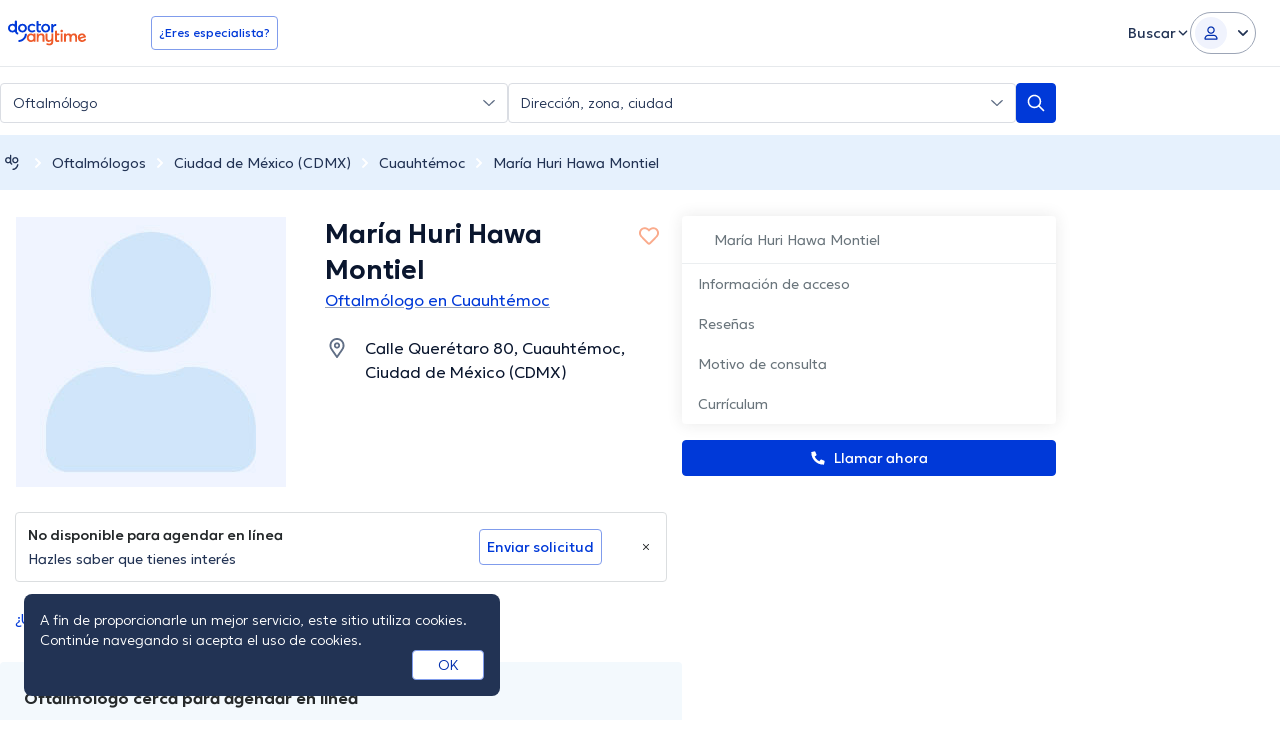

--- FILE ---
content_type: text/html; charset=utf-8
request_url: https://www.doctoranytime.mx/d/oftalmologo/hawa-montiel-maria-huri
body_size: 98940
content:


<!doctype html>
<html class="no-js" lang="es">
<head>
    <meta charset="utf-8">
    <meta http-equiv="x-ua-compatible" content="ie=edge">
    <meta name="author" content="">
    <meta name="viewport" content="width=device-width,initial-scale=1,maximum-scale=1,viewport-fit=cover">
    <meta name="format-detection" content="telephone=no">
	
	
	
<title>María Huri Hawa Montiel, Oftalmólogo en Cuauhtémoc | Agenda una cita online</title>

    <meta name="description" content='Encuentra los servicios que ofrece María Huri Hawa Montiel con sus respectivos precios, así como su formación académica y disponibilidades. Y agenda una cita ya sea en línea o por teléfono con doctoranytime.' />

    <link rel="canonical" href="https://www.doctoranytime.mx/d/oftalmologo/hawa-montiel-maria-huri" />

    <meta name="robots" content="index,follow" />
        <meta property="og:image" content="https://cdn.doctoranytime.mx/profileimages/no_avatar_available_v2.jpg" />
        <meta property="og:title" content="María Huri Hawa Montiel, Oftalmólogo en Cuauhtémoc | Agenda una cita online" />
        <meta property="og:url" content="https://www.doctoranytime.mx/d/oftalmologo/hawa-montiel-maria-huri" />
        <meta property="og:site_name" content="https://www.doctoranytime.mx" />
        <meta property="og:type" content="article" />



    <style>@charset "UTF-8";/*! normalize.css v3.0.3 | MIT License | github.com/necolas/normalize.css */html{font-family:sans-serif;-ms-text-size-adjust:100%;-webkit-text-size-adjust:100%}body{margin:0}article,aside,details,figcaption,figure,footer,header,hgroup,main,menu,nav,section,summary{display:block}article img{height:auto;display:inline-block}audio,canvas,progress,video{display:inline-block;vertical-align:baseline}audio:not([controls]){display:none;height:0}[hidden],template{display:none}a{background-color:transparent}a:active,a:hover{outline:0}abbr[title]{border-bottom:1px dotted}b,strong{font-weight:600}dfn{font-style:italic}h1{font-size:2em;margin:.67em 0}mark{background:#ff0;color:#000}small{font-size:80%}sub,sup{font-size:75%;line-height:0;position:relative;vertical-align:baseline}sup{top:-.5em}sub{bottom:-.25em}img{border:0}svg:not(:root){overflow:hidden}figure{margin:1em 40px}hr{-webkit-box-sizing:content-box;box-sizing:content-box;height:0}pre{overflow:auto}code,kbd,pre,samp{font-family:monospace,monospace;font-size:1em}button,input,optgroup,select,textarea{color:inherit;font:inherit;margin:0}button{overflow:visible}button,select{text-transform:none}button,html input[type=button],input[type=reset],input[type=submit]{-webkit-appearance:button;cursor:pointer}button[disabled],html input[disabled]{cursor:default}button::-moz-focus-inner,input::-moz-focus-inner{border:0;padding:0}input{line-height:normal}input[type=checkbox],input[type=radio]{-webkit-box-sizing:border-box;box-sizing:border-box;padding:0}input[type=number]::-webkit-inner-spin-button,input[type=number]::-webkit-outer-spin-button{height:auto}input[type=search]{-webkit-appearance:textfield;-webkit-box-sizing:content-box;box-sizing:content-box}input[type=search]::-webkit-search-cancel-button,input[type=search]::-webkit-search-decoration{-webkit-appearance:none}fieldset{border:1px solid silver;margin:0 2px;padding:.35em .625em .75em}legend{border:0;padding:0}textarea{overflow:auto}optgroup{font-weight:600}table{border-collapse:collapse;border-spacing:0}td,th{padding:0}.slick-slider{position:relative;display:block;-webkit-box-sizing:border-box;box-sizing:border-box;-webkit-touch-callout:none;-webkit-user-select:none;-moz-user-select:none;-ms-user-select:none;user-select:none;touch-action:pan-y;-webkit-tap-highlight-color:transparent}.slick-list{position:relative;overflow:hidden;display:block;margin:0;padding:0}.slick-list:focus{outline:0}.slick-list.dragging{cursor:pointer;cursor:hand}.slick-slider .slick-list,.slick-slider .slick-track{-webkit-transform:translate3d(0,0,0);transform:translate3d(0,0,0)}.slick-track{position:relative;left:0;top:0;display:block}.slick-track:after,.slick-track:before{content:"";display:table}.slick-track:after{clear:both}.slick-loading .slick-track{visibility:hidden}.slick-slide{float:left;height:100%;min-height:1px}[dir=rtl] .slick-slide{float:right}.slick-slide img{display:block}.slick-slide.slick-loading img{display:none}.slick-slide{display:none}.slick-slide.dragging img{pointer-events:none}.slick-initialized .slick-slide{display:block}.slick-loading .slick-slide{visibility:hidden}.slick-vertical .slick-slide{display:block;height:auto;border:1px solid transparent}.slick-arrow.slick-hidden{display:none}.slick-loading .slick-list{background:#fff url(/images/ajax-loader.gif) center center no-repeat}.slick-next,.slick-prev{position:absolute;display:block;height:20px;width:20px;line-height:0;font-size:0;cursor:pointer;background:0 0;color:transparent;top:50%;-webkit-transform:translate(0,-50%);transform:translate(0,-50%);padding:0;border:none;outline:0}.slick-next:focus,.slick-next:hover,.slick-prev:focus,.slick-prev:hover{outline:0;background:0 0;color:transparent}.slick-next:focus:before,.slick-next:hover:before,.slick-prev:focus:before,.slick-prev:hover:before{opacity:1}.slick-next.slick-disabled:before,.slick-prev.slick-disabled:before{opacity:.25}.slick-next:before,.slick-prev:before{font-family:daicons;font-size:20px;line-height:1;color:#fff;opacity:.75;-webkit-font-smoothing:antialiased;-moz-osx-font-smoothing:grayscale}.slick-prev{left:-25px}[dir=rtl] .slick-prev{left:auto;right:-25px}.slick-prev:before{content:"\e62e"}[dir=rtl] .slick-prev:before{content:"\e62d"}.slick-next{right:-25px}[dir=rtl] .slick-next{left:-25px;right:auto}.slick-next:before{content:"\e62d"}[dir=rtl] .slick-next:before{content:"\e62e"}.slick-dotted.slick-slider{margin-bottom:30px}.slick-dots{position:absolute;bottom:-25px;list-style:none;display:block;text-align:center;padding:0;margin:0;width:100%}.slick-dots li{position:relative;display:inline-block;height:20px;width:20px;margin:0 5px;padding:0;cursor:pointer}.slick-dots li button{border:0;background:0 0;display:block;height:20px;width:20px;outline:0;line-height:0;font-size:0;color:transparent;padding:5px;cursor:pointer}.slick-dots li button:focus,.slick-dots li button:hover{outline:0}.slick-dots li button:focus:before,.slick-dots li button:hover:before{opacity:1}.slick-dots li button:before{position:absolute;top:0;left:0;content:"•";width:20px;height:20px;font-family:daicons;font-size:6px;line-height:20px;text-align:center;color:#000;opacity:.25;-webkit-font-smoothing:antialiased;-moz-osx-font-smoothing:grayscale}.slick-dots li.slick-active button:before{color:#000;opacity:.75}.mfp-bg{top:0;left:0;width:100%;height:100%;z-index:100042;overflow:hidden;position:fixed;background:#0b0b0b;opacity:.8}.mfp-wrap{top:0;left:0;width:100%;height:100%;z-index:100043;position:fixed;outline:0!important;-webkit-backface-visibility:hidden}.mfp-container{text-align:center;position:absolute;width:100%;height:100%;left:0;top:0;padding:0 8px;-webkit-box-sizing:border-box;box-sizing:border-box}.mfp-container:before{content:"";display:inline-block;height:100%;vertical-align:middle}.mfp-align-top .mfp-container:before{display:none}.mfp-content{position:relative;display:inline-block;vertical-align:middle;margin:0 auto;text-align:left;z-index:100045}.mfp-ajax-holder .mfp-content,.mfp-inline-holder .mfp-content{width:100%;cursor:auto}.mfp-ajax-cur{cursor:progress}.mfp-zoom-out-cur,.mfp-zoom-out-cur .mfp-image-holder .mfp-close{cursor:zoom-out}.mfp-zoom{cursor:pointer;cursor:zoom-in}.mfp-auto-cursor .mfp-content{cursor:auto}.mfp-arrow,.mfp-close,.mfp-counter,.mfp-preloader{-webkit-user-select:none;-moz-user-select:none;-ms-user-select:none;user-select:none}.mfp-loading.mfp-figure{display:none}.mfp-hide{display:none!important}.mfp-preloader{color:#ccc;position:absolute;top:50%;width:auto;text-align:center;margin-top:-.8em;left:8px;right:8px;z-index:100044}.mfp-preloader a{color:#ccc}.mfp-preloader a:hover{color:#fff}.mfp-s-ready .mfp-preloader{display:none}.mfp-s-error .mfp-content{display:none}button.mfp-arrow,button.mfp-close{overflow:visible;cursor:pointer;background:0 0;border:0;-webkit-appearance:none;display:block;outline:0;padding:0;z-index:100046;-webkit-box-shadow:none;box-shadow:none;touch-action:manipulation}button::-moz-focus-inner{padding:0;border:0}.mfp-close{width:44px;height:44px;line-height:44px;position:absolute;right:0;top:0;text-decoration:none;text-align:center;opacity:.65;padding:0 0 18px 10px;color:#fff;font-style:normal;font-size:28px;font-family:Arial,Baskerville,monospace}.mfp-close:focus,.mfp-close:hover{opacity:1}.mfp-close:active{top:1px}.mfp-close-btn-in .mfp-close{color:#333}.mfp-iframe-holder .mfp-close,.mfp-image-holder .mfp-close{color:#fff;right:-6px;text-align:right;padding-right:6px;width:100%}.mfp-counter{position:absolute;top:0;right:0;color:#ccc;font-size:12px;line-height:18px;white-space:nowrap}.mfp-arrow{position:absolute;opacity:.65;margin:0;top:50%;margin-top:-55px;padding:0;width:90px;height:110px;-webkit-tap-highlight-color:transparent}.mfp-arrow:active{margin-top:-54px}.mfp-arrow:focus,.mfp-arrow:hover{opacity:1}.mfp-arrow:after,.mfp-arrow:before{content:"";display:block;width:0;height:0;position:absolute;left:0;top:0;margin-top:35px;margin-left:35px;border:medium inset transparent}.mfp-arrow:after{border-top-width:13px;border-bottom-width:13px;top:8px}.mfp-arrow:before{border-top-width:21px;border-bottom-width:21px;opacity:.7}.mfp-arrow-left{left:0}.mfp-arrow-left:after{border-right:17px solid #fff;margin-left:31px}.mfp-arrow-left:before{margin-left:25px;border-right:27px solid #3f3f3f}.mfp-arrow-right{right:0}.mfp-arrow-right:after{border-left:17px solid #fff;margin-left:39px}.mfp-arrow-right:before{border-left:27px solid #3f3f3f}.mfp-iframe-holder{padding-top:40px;padding-bottom:40px}.mfp-iframe-holder .mfp-content{line-height:0;width:100%;max-width:900px}.mfp-iframe-holder .mfp-close{top:-40px}.mfp-iframe-scaler{width:100%;height:0;overflow:hidden;padding-top:56.25%}.mfp-iframe-scaler iframe{position:absolute;display:block;top:0;left:0;width:100%;height:100%;-webkit-box-shadow:0 0 8px rgba(0,0,0,.6);box-shadow:0 0 8px rgba(0,0,0,.6);background:#000}img.mfp-img{width:auto;max-width:100%;height:auto;display:block;line-height:0;-webkit-box-sizing:border-box;box-sizing:border-box;padding:40px 0 40px;margin:0 auto}.mfp-figure{line-height:0}.mfp-figure:after{content:"";position:absolute;left:0;top:40px;bottom:40px;display:block;right:0;width:auto;height:auto;z-index:-1;-webkit-box-shadow:0 0 8px rgba(0,0,0,.6);box-shadow:0 0 8px rgba(0,0,0,.6);background:#444}.mfp-figure small{color:#bdbdbd;display:block;font-size:12px;line-height:14px}.mfp-figure figure{margin:0}.mfp-bottom-bar{margin-top:-36px;position:absolute;top:100%;left:0;width:100%;cursor:auto}.mfp-title{text-align:left;line-height:18px;color:#f3f3f3;word-wrap:break-word;padding-right:36px}.mfp-image-holder .mfp-content{max-width:100%}.mfp-gallery .mfp-image-holder .mfp-figure{cursor:pointer}@media screen and (max-width:800px) and (orientation:landscape),screen and (max-height:300px){.mfp-img-mobile .mfp-image-holder{padding-left:0;padding-right:0}.mfp-img-mobile img.mfp-img{padding:0}.mfp-img-mobile .mfp-figure:after{top:0;bottom:0}.mfp-img-mobile .mfp-figure small{display:inline;margin-left:5px}.mfp-img-mobile .mfp-bottom-bar{background:rgba(0,0,0,.6);bottom:0;margin:0;top:auto;padding:3px 5px;position:fixed;-webkit-box-sizing:border-box;box-sizing:border-box}.mfp-img-mobile .mfp-bottom-bar:empty{padding:0}.mfp-img-mobile .mfp-counter{right:5px;top:3px}.mfp-img-mobile .mfp-close{top:0;right:0;width:35px;height:35px;line-height:35px;background:rgba(0,0,0,.6);position:fixed;text-align:center;padding:0}}@media all and (max-width:900px){.mfp-arrow{-webkit-transform:scale(.75);transform:scale(.75)}.mfp-arrow-left{-webkit-transform-origin:0;transform-origin:0}.mfp-arrow-right{-webkit-transform-origin:100%;transform-origin:100%}.mfp-container{padding-left:6px;padding-right:6px}}.intl-tel-input{position:relative;display:block;color:#000}.intl-tel-input *{-webkit-box-sizing:border-box;box-sizing:border-box;-moz-box-sizing:border-box}.intl-tel-input .hide{display:none}.intl-tel-input .v-hide{visibility:hidden}.intl-tel-input input,.intl-tel-input input[type=tel],.intl-tel-input input[type=text]{position:relative;z-index:0;margin-top:0!important;margin-bottom:0!important;padding-right:36px;margin-right:0}.intl-tel-input .flag-container{position:absolute;top:0;bottom:0;right:0;padding:1px}.intl-tel-input .flag-container:after{content:"";display:block;width:1px;background-color:#ccc;position:absolute;top:12px;right:0;bottom:12px;z-index:9}.forgot-psw .intl-tel-input .flag-container{height:50px}.intl-tel-input .selected-flag{z-index:1;position:relative;width:36px;height:100%;padding:0 0 0 8px}.intl-tel-input .selected-flag .iti-flag{position:absolute;top:0;bottom:0;margin:auto}.intl-tel-input .selected-flag .iti-arrow{position:absolute;top:50%;margin-top:-2px;right:6px;width:0;height:0;border-left:3px solid transparent;border-right:3px solid transparent;border-top:4px solid #555}.intl-tel-input .selected-flag .iti-arrow.up{border-top:none;border-bottom:4px solid #555}.intl-tel-input .country-list{position:absolute;z-index:99;list-style:none;text-align:left;padding:0;margin:0 0 0 -1px;-webkit-box-shadow:1px 1px 4px rgba(0,0,0,.2);box-shadow:1px 1px 4px rgba(0,0,0,.2);background-color:#fff;border:1px solid #ccc;white-space:nowrap;max-height:200px;overflow-y:scroll}.intl-tel-input .country-list.dropup{bottom:100%;margin-bottom:-1px}.intl-tel-input .country-list .flag-box{display:inline-block;width:20px}@media (max-width:500px){.intl-tel-input .country-list{white-space:normal}}.intl-tel-input .country-list .divider{padding-bottom:5px;margin-bottom:5px;border-bottom:1px solid #ccc}.intl-tel-input .country-list .country{padding:5px 10px}.intl-tel-input .country-list .country .dial-code{color:#999}.intl-tel-input .country-list .country.highlight{background-color:rgba(0,0,0,.05)}.intl-tel-input .country-list .country-name,.intl-tel-input .country-list .dial-code,.intl-tel-input .country-list .flag-box{vertical-align:middle}.intl-tel-input .country-list .country-name,.intl-tel-input .country-list .flag-box{margin-right:6px}.intl-tel-input.allow-dropdown input,.intl-tel-input.allow-dropdown input[type=tel],.intl-tel-input.allow-dropdown input[type=text],.intl-tel-input.separate-dial-code input,.intl-tel-input.separate-dial-code input[type=tel],.intl-tel-input.separate-dial-code input[type=text]{padding-right:6px;padding-left:52px;margin-left:0}.intl-tel-input.allow-dropdown .flag-container,.intl-tel-input.separate-dial-code .flag-container{right:auto;left:0}.intl-tel-input.allow-dropdown .selected-flag,.intl-tel-input.separate-dial-code .selected-flag{width:46px}.intl-tel-input.allow-dropdown .flag-container:hover{cursor:pointer}.intl-tel-input.allow-dropdown input[disabled]+.flag-container:hover,.intl-tel-input.allow-dropdown input[readonly]+.flag-container:hover{cursor:default}.intl-tel-input.allow-dropdown input[disabled]+.flag-container:hover .selected-flag,.intl-tel-input.allow-dropdown input[readonly]+.flag-container:hover .selected-flag{background-color:transparent}.intl-tel-input.separate-dial-code .selected-flag{display:table}.intl-tel-input.separate-dial-code .selected-dial-code{display:table-cell;vertical-align:middle;padding-left:28px;font-size:14px;text-align:left}.intl-tel-input.separate-dial-code.iti-sdc-2 input,.intl-tel-input.separate-dial-code.iti-sdc-2 input[type=tel],.intl-tel-input.separate-dial-code.iti-sdc-2 input[type=text]{padding-left:66px}.intl-tel-input.separate-dial-code.iti-sdc-2 .selected-flag{width:60px}.intl-tel-input.separate-dial-code.allow-dropdown.iti-sdc-2 input,.intl-tel-input.separate-dial-code.allow-dropdown.iti-sdc-2 input[type=tel],.intl-tel-input.separate-dial-code.allow-dropdown.iti-sdc-2 input[type=text]{padding-left:76px}.intl-tel-input.separate-dial-code.allow-dropdown.iti-sdc-2 .selected-flag{width:70px}.intl-tel-input.separate-dial-code.iti-sdc-3 input,.intl-tel-input.separate-dial-code.iti-sdc-3 input[type=tel],.intl-tel-input.separate-dial-code.iti-sdc-3 input[type=text]{padding-left:74px}.intl-tel-input.separate-dial-code.iti-sdc-3 .selected-flag{width:68px}.intl-tel-input.separate-dial-code.allow-dropdown.iti-sdc-3 input,.intl-tel-input.separate-dial-code.allow-dropdown.iti-sdc-3 input[type=tel],.intl-tel-input.separate-dial-code.allow-dropdown.iti-sdc-3 input[type=text]{padding-left:84px}.intl-tel-input.separate-dial-code.allow-dropdown.iti-sdc-3 .selected-flag{width:78px}.intl-tel-input.separate-dial-code.iti-sdc-4 input,.intl-tel-input.separate-dial-code.iti-sdc-4 input[type=tel],.intl-tel-input.separate-dial-code.iti-sdc-4 input[type=text]{padding-left:82px}.intl-tel-input.separate-dial-code.iti-sdc-4 .selected-flag{width:76px}.intl-tel-input.separate-dial-code.allow-dropdown.iti-sdc-4 input,.intl-tel-input.separate-dial-code.allow-dropdown.iti-sdc-4 input[type=tel],.intl-tel-input.separate-dial-code.allow-dropdown.iti-sdc-4 input[type=text]{padding-left:92px}.intl-tel-input.separate-dial-code.allow-dropdown.iti-sdc-4 .selected-flag{width:86px}.intl-tel-input.separate-dial-code.iti-sdc-5 input,.intl-tel-input.separate-dial-code.iti-sdc-5 input[type=tel],.intl-tel-input.separate-dial-code.iti-sdc-5 input[type=text]{padding-left:90px}.intl-tel-input.separate-dial-code.iti-sdc-5 .selected-flag{width:84px}.intl-tel-input.separate-dial-code.allow-dropdown.iti-sdc-5 input,.intl-tel-input.separate-dial-code.allow-dropdown.iti-sdc-5 input[type=tel],.intl-tel-input.separate-dial-code.allow-dropdown.iti-sdc-5 input[type=text]{padding-left:100px}.intl-tel-input.separate-dial-code.allow-dropdown.iti-sdc-5 .selected-flag{width:94px}.intl-tel-input.iti-container{position:absolute;top:-1000px;left:-1000px;z-index:1060;padding:1px}.intl-tel-input.iti-container:hover{cursor:pointer}.iti-mobile .intl-tel-input.iti-container{top:30px;bottom:30px;left:30px;right:30px;position:fixed}.iti-mobile .intl-tel-input .country-list{max-height:100%;width:100%}.iti-mobile .intl-tel-input .country-list .country{padding:10px 10px;line-height:1.5em}.iti-flag{width:20px}.iti-flag.be{width:18px}.iti-flag.ch{width:15px}.iti-flag.mc{width:19px}.iti-flag.ne{width:18px}.iti-flag.np{width:13px}.iti-flag.va{width:15px}@media only screen and (-webkit-min-device-pixel-ratio:2),only screen and (min--moz-device-pixel-ratio:2),only screen and (min-device-pixel-ratio:2),only screen and (min-resolution:192dpi),only screen and (min-resolution:2dppx){.iti-flag{-webkit-background-size:5630px 15px;background-size:5630px 15px}}.iti-flag.ac{height:10px;background-position:0 0}.iti-flag.ad{height:14px;background-position:-22px 0}.iti-flag.ae{height:10px;background-position:-44px 0}.iti-flag.af{height:14px;background-position:-66px 0}.iti-flag.ag{height:14px;background-position:-88px 0}.iti-flag.ai{height:10px;background-position:-110px 0}.iti-flag.al{height:15px;background-position:-132px 0}.iti-flag.am{height:10px;background-position:-154px 0}.iti-flag.ao{height:14px;background-position:-176px 0}.iti-flag.aq{height:14px;background-position:-198px 0}.iti-flag.ar{height:13px;background-position:-220px 0}.iti-flag.as{height:10px;background-position:-242px 0}.iti-flag.at{height:14px;background-position:-264px 0}.iti-flag.au{height:10px;background-position:-286px 0}.iti-flag.aw{height:14px;background-position:-308px 0}.iti-flag.ax{height:13px;background-position:-330px 0}.iti-flag.az{height:10px;background-position:-352px 0}.iti-flag.ba{height:10px;background-position:-374px 0}.iti-flag.bb{height:14px;background-position:-396px 0}.iti-flag.bd{height:12px;background-position:-418px 0}.iti-flag.be{height:15px;background-position:-440px 0}.iti-flag.bf{height:14px;background-position:-460px 0}.iti-flag.bg{height:12px;background-position:-482px 0}.iti-flag.bh{height:12px;background-position:-504px 0}.iti-flag.bi{height:12px;background-position:-526px 0}.iti-flag.bj{height:14px;background-position:-548px 0}.iti-flag.bl{height:14px;background-position:-570px 0}.iti-flag.bm{height:10px;background-position:-592px 0}.iti-flag.bn{height:10px;background-position:-614px 0}.iti-flag.bo{height:14px;background-position:-636px 0}.iti-flag.bq{height:14px;background-position:-658px 0}.iti-flag.br{height:14px;background-position:-680px 0}.iti-flag.bs{height:10px;background-position:-702px 0}.iti-flag.bt{height:14px;background-position:-724px 0}.iti-flag.bv{height:15px;background-position:-746px 0}.iti-flag.bw{height:14px;background-position:-768px 0}.iti-flag.by{height:10px;background-position:-790px 0}.iti-flag.bz{height:14px;background-position:-812px 0}.iti-flag.ca{height:10px;background-position:-834px 0}.iti-flag.cc{height:10px;background-position:-856px 0}.iti-flag.cd{height:15px;background-position:-878px 0}.iti-flag.cf{height:14px;background-position:-900px 0}.iti-flag.cg{height:14px;background-position:-922px 0}.iti-flag.ch{height:15px;background-position:-944px 0}.iti-flag.ci{height:14px;background-position:-961px 0}.iti-flag.ck{height:10px;background-position:-983px 0}.iti-flag.cl{height:14px;background-position:-1005px 0}.iti-flag.cm{height:14px;background-position:-1027px 0}.iti-flag.cn{height:14px;background-position:-1049px 0}.iti-flag.co{height:14px;background-position:-1071px 0}.iti-flag.cp{height:14px;background-position:-1093px 0}.iti-flag.cr{height:12px;background-position:-1115px 0}.iti-flag.cu{height:10px;background-position:-1137px 0}.iti-flag.cv{height:12px;background-position:-1159px 0}.iti-flag.cw{height:14px;background-position:-1181px 0}.iti-flag.cx{height:10px;background-position:-1203px 0}.iti-flag.cy{height:13px;background-position:-1225px 0}.iti-flag.cz{height:14px;background-position:-1247px 0}.iti-flag.de{height:12px;background-position:-1269px 0}.iti-flag.dg{height:10px;background-position:-1291px 0}.iti-flag.dj{height:14px;background-position:-1313px 0}.iti-flag.dk{height:15px;background-position:-1335px 0}.iti-flag.dm{height:10px;background-position:-1357px 0}.iti-flag.do{height:13px;background-position:-1379px 0}.iti-flag.dz{height:14px;background-position:-1401px 0}.iti-flag.ea{height:14px;background-position:-1423px 0}.iti-flag.ec{height:14px;background-position:-1445px 0}.iti-flag.ee{height:13px;background-position:-1467px 0}.iti-flag.eg{height:14px;background-position:-1489px 0}.iti-flag.eh{height:10px;background-position:-1511px 0}.iti-flag.er{height:10px;background-position:-1533px 0}.iti-flag.es{height:14px;background-position:-1555px 0}.iti-flag.et{height:10px;background-position:-1577px 0}.iti-flag.eu{height:14px;background-position:-1599px 0}.iti-flag.fi{height:12px;background-position:-1621px 0}.iti-flag.fj{height:10px;background-position:-1643px 0}.iti-flag.fk{height:10px;background-position:-1665px 0}.iti-flag.fm{height:11px;background-position:-1687px 0}.iti-flag.fo{height:15px;background-position:-1709px 0}.iti-flag.fr{height:14px;background-position:-1731px 0}.iti-flag.ga{height:15px;background-position:-1753px 0}.iti-flag.gb{height:10px;background-position:-1775px 0}.iti-flag.gd{height:12px;background-position:-1797px 0}.iti-flag.ge{height:14px;background-position:-1819px 0}.iti-flag.gf{height:14px;background-position:-1841px 0}.iti-flag.gg{height:14px;background-position:-1863px 0}.iti-flag.gh{height:14px;background-position:-1885px 0}.iti-flag.gi{height:10px;background-position:-1907px 0}.iti-flag.gl{height:14px;background-position:-1929px 0}.iti-flag.gm{height:14px;background-position:-1951px 0}.iti-flag.gn{height:14px;background-position:-1973px 0}.iti-flag.gp{height:14px;background-position:-1995px 0}.iti-flag.gq{height:14px;background-position:-2017px 0}.iti-flag.gr{height:14px;background-position:-2039px 0}.iti-flag.gs{height:10px;background-position:-2061px 0}.iti-flag.gt{height:13px;background-position:-2083px 0}.iti-flag.gu{height:11px;background-position:-2105px 0}.iti-flag.gw{height:10px;background-position:-2127px 0}.iti-flag.gy{height:12px;background-position:-2149px 0}.iti-flag.hk{height:14px;background-position:-2171px 0}.iti-flag.hm{height:10px;background-position:-2193px 0}.iti-flag.hn{height:10px;background-position:-2215px 0}.iti-flag.hr{height:10px;background-position:-2237px 0}.iti-flag.ht{height:12px;background-position:-2259px 0}.iti-flag.hu{height:10px;background-position:-2281px 0}.iti-flag.ic{height:14px;background-position:-2303px 0}.iti-flag.id{height:14px;background-position:-2325px 0}.iti-flag.ie{height:10px;background-position:-2347px 0}.iti-flag.il{height:15px;background-position:-2369px 0}.iti-flag.im{height:10px;background-position:-2391px 0}.iti-flag.in{height:14px;background-position:-2413px 0}.iti-flag.io{height:10px;background-position:-2435px 0}.iti-flag.iq{height:14px;background-position:-2457px 0}.iti-flag.ir{height:12px;background-position:-2479px 0}.iti-flag.is{height:15px;background-position:-2501px 0}.iti-flag.it{height:14px;background-position:-2523px 0}.iti-flag.je{height:12px;background-position:-2545px 0}.iti-flag.jm{height:10px;background-position:-2567px 0}.iti-flag.jo{height:10px;background-position:-2589px 0}.iti-flag.jp{height:14px;background-position:-2611px 0}.iti-flag.ke{height:14px;background-position:-2633px 0}.iti-flag.kg{height:12px;background-position:-2655px 0}.iti-flag.kh{height:13px;background-position:-2677px 0}.iti-flag.ki{height:10px;background-position:-2699px 0}.iti-flag.km{height:12px;background-position:-2721px 0}.iti-flag.kn{height:14px;background-position:-2743px 0}.iti-flag.kp{height:10px;background-position:-2765px 0}.iti-flag.kr{height:14px;background-position:-2787px 0}.iti-flag.kw{height:10px;background-position:-2809px 0}.iti-flag.ky{height:10px;background-position:-2831px 0}.iti-flag.kz{height:10px;background-position:-2853px 0}.iti-flag.la{height:14px;background-position:-2875px 0}.iti-flag.lb{height:14px;background-position:-2897px 0}.iti-flag.lc{height:10px;background-position:-2919px 0}.iti-flag.li{height:12px;background-position:-2941px 0}.iti-flag.lk{height:10px;background-position:-2963px 0}.iti-flag.lr{height:11px;background-position:-2985px 0}.iti-flag.ls{height:14px;background-position:-3007px 0}.iti-flag.lt{height:12px;background-position:-3029px 0}.iti-flag.lu{height:12px;background-position:-3051px 0}.iti-flag.lv{height:10px;background-position:-3073px 0}.iti-flag.ly{height:10px;background-position:-3095px 0}.iti-flag.ma{height:14px;background-position:-3117px 0}.iti-flag.mc{height:15px;background-position:-3139px 0}.iti-flag.md{height:10px;background-position:-3160px 0}.iti-flag.me{height:10px;background-position:-3182px 0}.iti-flag.mf{height:14px;background-position:-3204px 0}.iti-flag.mg{height:14px;background-position:-3226px 0}.iti-flag.mh{height:11px;background-position:-3248px 0}.iti-flag.mk{height:10px;background-position:-3270px 0}.iti-flag.ml{height:14px;background-position:-3292px 0}.iti-flag.mm{height:14px;background-position:-3314px 0}.iti-flag.mn{height:10px;background-position:-3336px 0}.iti-flag.mo{height:14px;background-position:-3358px 0}.iti-flag.mp{height:10px;background-position:-3380px 0}.iti-flag.mq{height:14px;background-position:-3402px 0}.iti-flag.mr{height:14px;background-position:-3424px 0}.iti-flag.ms{height:10px;background-position:-3446px 0}.iti-flag.mt{height:14px;background-position:-3468px 0}.iti-flag.mu{height:14px;background-position:-3490px 0}.iti-flag.mv{height:14px;background-position:-3512px 0}.iti-flag.mw{height:14px;background-position:-3534px 0}.iti-flag.mx{height:12px;background-position:-3556px 0}.iti-flag.my{height:10px;background-position:-3578px 0}.iti-flag.mz{height:14px;background-position:-3600px 0}.iti-flag.na{height:14px;background-position:-3622px 0}.iti-flag.nc{height:10px;background-position:-3644px 0}.iti-flag.ne{height:15px;background-position:-3666px 0}.iti-flag.nf{height:10px;background-position:-3686px 0}.iti-flag.ng{height:10px;background-position:-3708px 0}.iti-flag.ni{height:12px;background-position:-3730px 0}.iti-flag.nl{height:14px;background-position:-3752px 0}.iti-flag.no{height:15px;background-position:-3774px 0}.iti-flag.np{height:15px;background-position:-3796px 0}.iti-flag.nr{height:10px;background-position:-3811px 0}.iti-flag.nu{height:10px;background-position:-3833px 0}.iti-flag.nz{height:10px;background-position:-3855px 0}.iti-flag.om{height:10px;background-position:-3877px 0}.iti-flag.pa{height:14px;background-position:-3899px 0}.iti-flag.pe{height:14px;background-position:-3921px 0}.iti-flag.pf{height:14px;background-position:-3943px 0}.iti-flag.pg{height:15px;background-position:-3965px 0}.iti-flag.ph{height:10px;background-position:-3987px 0}.iti-flag.pk{height:14px;background-position:-4009px 0}.iti-flag.pl{height:13px;background-position:-4031px 0}.iti-flag.pm{height:14px;background-position:-4053px 0}.iti-flag.pn{height:10px;background-position:-4075px 0}.iti-flag.pr{height:14px;background-position:-4097px 0}.iti-flag.ps{height:10px;background-position:-4119px 0}.iti-flag.pt{height:14px;background-position:-4141px 0}.iti-flag.pw{height:13px;background-position:-4163px 0}.iti-flag.py{height:11px;background-position:-4185px 0}.iti-flag.qa{height:8px;background-position:-4207px 0}.iti-flag.re{height:14px;background-position:-4229px 0}.iti-flag.ro{height:14px;background-position:-4251px 0}.iti-flag.rs{height:14px;background-position:-4273px 0}.iti-flag.ru{height:14px;background-position:-4295px 0}.iti-flag.rw{height:14px;background-position:-4317px 0}.iti-flag.sa{height:14px;background-position:-4339px 0}.iti-flag.sb{height:10px;background-position:-4361px 0}.iti-flag.sc{height:10px;background-position:-4383px 0}.iti-flag.sd{height:10px;background-position:-4405px 0}.iti-flag.se{height:13px;background-position:-4427px 0}.iti-flag.sg{height:14px;background-position:-4449px 0}.iti-flag.sh{height:10px;background-position:-4471px 0}.iti-flag.si{height:10px;background-position:-4493px 0}.iti-flag.sj{height:15px;background-position:-4515px 0}.iti-flag.sk{height:14px;background-position:-4537px 0}.iti-flag.sl{height:14px;background-position:-4559px 0}.iti-flag.sm{height:15px;background-position:-4581px 0}.iti-flag.sn{height:14px;background-position:-4603px 0}.iti-flag.so{height:14px;background-position:-4625px 0}.iti-flag.sr{height:14px;background-position:-4647px 0}.iti-flag.ss{height:10px;background-position:-4669px 0}.iti-flag.st{height:10px;background-position:-4691px 0}.iti-flag.sv{height:12px;background-position:-4713px 0}.iti-flag.sx{height:14px;background-position:-4735px 0}.iti-flag.sy{height:14px;background-position:-4757px 0}.iti-flag.sz{height:14px;background-position:-4779px 0}.iti-flag.ta{height:10px;background-position:-4801px 0}.iti-flag.tc{height:10px;background-position:-4823px 0}.iti-flag.td{height:14px;background-position:-4845px 0}.iti-flag.tf{height:14px;background-position:-4867px 0}.iti-flag.tg{height:13px;background-position:-4889px 0}.iti-flag.th{height:14px;background-position:-4911px 0}.iti-flag.tj{height:10px;background-position:-4933px 0}.iti-flag.tk{height:10px;background-position:-4955px 0}.iti-flag.tl{height:10px;background-position:-4977px 0}.iti-flag.tm{height:14px;background-position:-4999px 0}.iti-flag.tn{height:14px;background-position:-5021px 0}.iti-flag.to{height:10px;background-position:-5043px 0}.iti-flag.tr{height:14px;background-position:-5065px 0}.iti-flag.tt{height:12px;background-position:-5087px 0}.iti-flag.tv{height:10px;background-position:-5109px 0}.iti-flag.tw{height:14px;background-position:-5131px 0}.iti-flag.tz{height:14px;background-position:-5153px 0}.iti-flag.ua{height:14px;background-position:-5175px 0}.iti-flag.ug{height:14px;background-position:-5197px 0}.iti-flag.um{height:11px;background-position:-5219px 0}.iti-flag.us{height:11px;background-position:-5241px 0}.iti-flag.uy{height:14px;background-position:-5263px 0}.iti-flag.uz{height:10px;background-position:-5285px 0}.iti-flag.va{height:15px;background-position:-5307px 0}.iti-flag.vc{height:14px;background-position:-5324px 0}.iti-flag.ve{height:14px;background-position:-5346px 0}.iti-flag.vg{height:10px;background-position:-5368px 0}.iti-flag.vi{height:14px;background-position:-5390px 0}.iti-flag.vn{height:14px;background-position:-5412px 0}.iti-flag.vu{height:12px;background-position:-5434px 0}.iti-flag.wf{height:14px;background-position:-5456px 0}.iti-flag.ws{height:10px;background-position:-5478px 0}.iti-flag.xk{height:15px;background-position:-5500px 0}.iti-flag.ye{height:14px;background-position:-5522px 0}.iti-flag.yt{height:14px;background-position:-5544px 0}.iti-flag.za{height:14px;background-position:-5566px 0}.iti-flag.zm{height:14px;background-position:-5588px 0}.iti-flag.zw{height:10px;background-position:-5610px 0}.iti-flag{width:20px;height:15px;-webkit-box-shadow:0 0 1px 0 #888;box-shadow:0 0 1px 0 #888;background-image:url(/images/assets/flags.png);background-repeat:no-repeat;background-color:#dbdbdb;background-position:20px 0}@media only screen and (-webkit-min-device-pixel-ratio:2),only screen and (min--moz-device-pixel-ratio:2),only screen and (min-device-pixel-ratio:2),only screen and (min-resolution:192dpi),only screen and (min-resolution:2dppx){.iti-flag{background-image:url(/images/assets/flags@2x.png)}}.iti-flag.np{background-color:transparent}html{font:1em/1.25 Geologica,sans-serif;-webkit-font-smoothing:antialiased;text-shadow:rgba(0,0,0,.01) 0 0 1px;-webkit-text-size-adjust:100%;-ms-text-size-adjust:100%;text-size-adjust:100%;-moz-text-size-adjust:100%;-webkit-box-sizing:border-box;box-sizing:border-box}*,::after,::before{-webkit-box-sizing:inherit;box-sizing:inherit}body,html{background-color:#fff}a{color:#3498db;text-decoration:none;-webkit-transition:all .2s linear;transition:all .2s linear;outline:0 none}a:active,a:focus,a:hover{color:#e51846;text-decoration:none}ul{list-style-type:none;padding:0}ol{list-style-type:none;padding:0}body{color:#222;font:1em/1.25 Geologica,sans-serif;font-optical-sizing:auto;font-weight:300;font-style:normal;font-variation-settings:"slnt" 0,"CRSV" 1,"SHRP" 0}.alpha,h1{font-size:36px;font-size:2.25rem}.beta,h2{font-size:30px;font-size:1.875rem}.gamma,h3{font-size:24px;font-size:1.5rem}.delta,h4{font-size:20px;font-size:1.25rem}.epsilon,h5{font-size:16px;font-size:1rem}.zeta,h6{font-size:14px;font-size:.875rem}hgroup .hN{margin-bottom:0}.giga{font-size:96px;font-size:6rem}.mega{font-size:72px;font-size:4.5rem}.kilo{font-size:54px;font-size:3.375rem}.clearfix:before{content:"";display:table}.clearfix:after{content:"";display:table;clear:both}.container{max-width:1252px;margin-left:auto;margin-right:auto;padding-left:.9375em;padding-right:.9375em;width:100%}.container:before{content:"";display:table}.container:after{content:"";display:table;clear:both}.container--636{max-width:636px}.hide-text{overflow:hidden;padding:0;text-indent:101%;white-space:nowrap}.visually-hidden{border:0;clip:rect(0 0 0 0);height:1px;margin:-1px;overflow:hidden;padding:0;position:absolute;width:1px}.muted{opacity:.5!important}.va-container{height:100%;width:100%;display:table}.va-top{display:table-cell;vertical-align:top}.va-middle{display:table-cell;vertical-align:middle}.va-bottom{display:table-cell;vertical-align:bottom}.va-middle-inline{vertical-align:middle}ul.list-inline li{display:inline-block}ol.list-inline li{display:inline-block}hr{border:0;border-top:1px solid rgba(10,22,46,.0784313725);margin:15px 0;height:0}.row{margin:0 -.9375em}.row:before{content:" ";display:table}.row:after{content:" ";display:table;clear:both}.row--sm{margin:0 -.675em}.row--sm>.columns{padding:0 .675em}.row--zero{margin:0}.row--zero>.columns{padding:0}.columns{padding:0 .9375em;float:left;width:100%}.columns--reverse{float:right}.row-flex{display:block;margin-left:-.75rem;margin-right:-.75rem}.column-flex{padding:0 .75rem;display:block;width:100%}.column-flex.is-narrow{-webkit-box-flex:0;flex:none}@media only screen and (min-width:1024px){.row-flex{display:-webkit-box;display:flex}.column-flex{display:block;flex-basis:0;-webkit-box-flex:1;flex-grow:1;flex-shrink:1}}.row-fl{-webkit-box-sizing:border-box;box-sizing:border-box;display:-webkit-box;display:flex;-webkit-box-orient:horizontal;-webkit-box-direction:normal;flex-direction:row;flex-wrap:wrap;margin-left:-.5rem;margin-right:-.5rem}.col-fl-lg,.col-fl-lg-1,.col-fl-lg-10,.col-fl-lg-11,.col-fl-lg-12,.col-fl-lg-2,.col-fl-lg-3,.col-fl-lg-4,.col-fl-lg-5,.col-fl-lg-6,.col-fl-lg-7,.col-fl-lg-8,.col-fl-lg-9,.col-fl-lmd,.col-fl-lmd-1,.col-fl-lmd-10,.col-fl-lmd-11,.col-fl-lmd-12,.col-fl-lmd-2,.col-fl-lmd-3,.col-fl-lmd-4,.col-fl-lmd-5,.col-fl-lmd-6,.col-fl-lmd-7,.col-fl-lmd-8,.col-fl-lmd-9,.col-fl-md,.col-fl-md-1,.col-fl-md-10,.col-fl-md-11,.col-fl-md-12,.col-fl-md-2,.col-fl-md-3,.col-fl-md-4,.col-fl-md-5,.col-fl-md-6,.col-fl-md-7,.col-fl-md-8,.col-fl-md-9,.col-fl-sm,.col-fl-sm-1,.col-fl-sm-10,.col-fl-sm-11,.col-fl-sm-12,.col-fl-sm-2,.col-fl-sm-3,.col-fl-sm-4,.col-fl-sm-5,.col-fl-sm-6,.col-fl-sm-7,.col-fl-sm-8,.col-fl-sm-9,.col-fl-xs,.col-fl-xs-1,.col-fl-xs-10,.col-fl-xs-11,.col-fl-xs-12,.col-fl-xs-2,.col-fl-xs-3,.col-fl-xs-4,.col-fl-xs-5,.col-fl-xs-6,.col-fl-xs-7,.col-fl-xs-8,.col-fl-xs-9{-webkit-box-sizing:border-box;box-sizing:border-box;display:-webkit-box;display:flex;-webkit-box-orient:vertical;-webkit-box-direction:normal;flex-direction:column;-webkit-box-flex:0;flex-grow:0;flex-shrink:0;min-height:1px;padding-left:.5rem;padding-right:.5rem}.col-fl-lg,.col-fl-lmd,.col-fl-md,.col-fl-sm,.col-fl-xs{-webkit-box-flex:1;flex-grow:1;flex-basis:0;max-width:100%}.col-fl-xs-1{flex-basis:8.3333333333%;max-width:8.3333333333%}.col-fl-xs-2{flex-basis:16.6666666667%;max-width:16.6666666667%}.col-fl-xs-3{flex-basis:25%;max-width:25%}.col-fl-xs-4{flex-basis:33.3333333333%;max-width:33.3333333333%}.col-fl-xs-5{flex-basis:41.6666666667%;max-width:41.6666666667%}.col-fl-xs-6{flex-basis:50%;max-width:50%}.col-fl-xs-7{flex-basis:58.3333333333%;max-width:58.3333333333%}.col-fl-xs-8{flex-basis:66.6666666667%;max-width:66.6666666667%}.col-fl-xs-9{flex-basis:75%;max-width:75%}.col-fl-xs-10{flex-basis:83.3333333333%;max-width:83.3333333333%}.col-fl-xs-11{flex-basis:91.6666666667%;max-width:91.6666666667%}.col-fl-xs-12{flex-basis:100%;max-width:100%}.off-fl-xs-1{margin-left:8.3333333333%}.off-fl-xs-2{margin-left:16.6666666667%}.off-fl-xs-3{margin-left:25%}.off-fl-xs-4{margin-left:33.3333333333%}.off-fl-xs-5{margin-left:41.6666666667%}.off-fl-xs-6{margin-left:50%}.off-fl-xs-7{margin-left:58.3333333333%}.off-fl-xs-8{margin-left:66.6666666667%}.off-fl-xs-9{margin-left:75%}.off-fl-xs-10{margin-left:83.3333333333%}.off-fl-xs-11{margin-left:91.6666666667%}.off-fl-xs-reset{margin-left:0}@media only screen and (min-width:768px){.col-fl-sm-1{flex-basis:8.3333333333%;max-width:8.3333333333%}.col-fl-sm-2{flex-basis:16.6666666667%;max-width:16.6666666667%}.col-fl-sm-3{flex-basis:25%;max-width:25%}.col-fl-sm-4{flex-basis:33.3333333333%;max-width:33.3333333333%}.col-fl-sm-5{flex-basis:41.6666666667%;max-width:41.6666666667%}.col-fl-sm-6{flex-basis:50%;max-width:50%}.col-fl-sm-7{flex-basis:58.3333333333%;max-width:58.3333333333%}.col-fl-sm-8{flex-basis:66.6666666667%;max-width:66.6666666667%}.col-fl-sm-9{flex-basis:75%;max-width:75%}.col-fl-sm-10{flex-basis:83.3333333333%;max-width:83.3333333333%}.col-fl-sm-11{flex-basis:91.6666666667%;max-width:91.6666666667%}.col-fl-sm-12{flex-basis:100%;max-width:100%}.off-fl-sm-1{margin-left:8.3333333333%}.off-fl-sm-2{margin-left:16.6666666667%}.off-fl-sm-3{margin-left:25%}.off-fl-sm-4{margin-left:33.3333333333%}.off-fl-sm-5{margin-left:41.6666666667%}.off-fl-sm-6{margin-left:50%}.off-fl-sm-7{margin-left:58.3333333333%}.off-fl-sm-8{margin-left:66.6666666667%}.off-fl-sm-9{margin-left:75%}.off-fl-sm-10{margin-left:83.3333333333%}.off-fl-sm-11{margin-left:91.6666666667%}.off-fl-sm-reset{margin-left:0}}@media only screen and (min-width:992px){.col-fl-md-1{flex-basis:8.3333333333%;max-width:8.3333333333%}.col-fl-md-2{flex-basis:16.6666666667%;max-width:16.6666666667%}.col-fl-md-3{flex-basis:25%;max-width:25%}.col-fl-md-4{flex-basis:33.3333333333%;max-width:33.3333333333%}.col-fl-md-5{flex-basis:41.6666666667%;max-width:41.6666666667%}.col-fl-md-6{flex-basis:50%;max-width:50%}.col-fl-md-7{flex-basis:58.3333333333%;max-width:58.3333333333%}.col-fl-md-8{flex-basis:66.6666666667%;max-width:66.6666666667%}.col-fl-md-9{flex-basis:75%;max-width:75%}.col-fl-md-10{flex-basis:83.3333333333%;max-width:83.3333333333%}.col-fl-md-11{flex-basis:91.6666666667%;max-width:91.6666666667%}.col-fl-md-12{flex-basis:100%;max-width:100%}.off-fl-md-1{margin-left:8.3333333333%}.off-fl-md-2{margin-left:16.6666666667%}.off-fl-md-3{margin-left:25%}.off-fl-md-4{margin-left:33.3333333333%}.off-fl-md-5{margin-left:41.6666666667%}.off-fl-md-6{margin-left:50%}.off-fl-md-7{margin-left:58.3333333333%}.off-fl-md-8{margin-left:66.6666666667%}.off-fl-md-9{margin-left:75%}.off-fl-md-10{margin-left:83.3333333333%}.off-fl-md-11{margin-left:91.6666666667%}.off-fl-md-reset{margin-left:0}}@media only screen and (min-width:1200px){.col-fl-lg-1{flex-basis:8.3333333333%;max-width:8.3333333333%}.col-fl-lg-2{flex-basis:16.6666666667%;max-width:16.6666666667%}.col-fl-lg-3{flex-basis:25%;max-width:25%}.col-fl-lg-4{flex-basis:33.3333333333%;max-width:33.3333333333%}.col-fl-lg-5{flex-basis:41.6666666667%;max-width:41.6666666667%}.col-fl-lg-6{flex-basis:50%;max-width:50%}.col-fl-lg-7{flex-basis:58.3333333333%;max-width:58.3333333333%}.col-fl-lg-8{flex-basis:66.6666666667%;max-width:66.6666666667%}.col-fl-lg-9{flex-basis:75%;max-width:75%}.col-fl-lg-10{flex-basis:83.3333333333%;max-width:83.3333333333%}.col-fl-lg-11{flex-basis:91.6666666667%;max-width:91.6666666667%}.col-fl-lg-12{flex-basis:100%;max-width:100%}.off-fl-lg-1{margin-left:8.3333333333%}.off-fl-lg-2{margin-left:16.6666666667%}.off-fl-lg-3{margin-left:25%}.off-fl-lg-4{margin-left:33.3333333333%}.off-fl-lg-5{margin-left:41.6666666667%}.off-fl-lg-6{margin-left:50%}.off-fl-lg-7{margin-left:58.3333333333%}.off-fl-lg-8{margin-left:66.6666666667%}.off-fl-lg-9{margin-left:75%}.off-fl-lg-10{margin-left:83.3333333333%}.off-fl-lg-11{margin-left:91.6666666667%}.off-fl-lg-reset{margin-left:0}}@media only screen and (min-width:1024px){.col-fl-lmd-1{flex-basis:8.3333333333%;max-width:8.3333333333%}.col-fl-lmd-2{flex-basis:16.6666666667%;max-width:16.6666666667%}.col-fl-lmd-3{flex-basis:25%;max-width:25%}.col-fl-lmd-4{flex-basis:33.3333333333%;max-width:33.3333333333%}.col-fl-lmd-5{flex-basis:41.6666666667%;max-width:41.6666666667%}.col-fl-lmd-6{flex-basis:50%;max-width:50%}.col-fl-lmd-7{flex-basis:58.3333333333%;max-width:58.3333333333%}.col-fl-lmd-8{flex-basis:66.6666666667%;max-width:66.6666666667%}.col-fl-lmd-9{flex-basis:75%;max-width:75%}.col-fl-lmd-10{flex-basis:83.3333333333%;max-width:83.3333333333%}.col-fl-lmd-11{flex-basis:91.6666666667%;max-width:91.6666666667%}.col-fl-lmd-12{flex-basis:100%;max-width:100%}.off-fl-lmd-1{margin-left:8.3333333333%}.off-fl-lmd-2{margin-left:16.6666666667%}.off-fl-lmd-3{margin-left:25%}.off-fl-lmd-4{margin-left:33.3333333333%}.off-fl-lmd-5{margin-left:41.6666666667%}.off-fl-lmd-6{margin-left:50%}.off-fl-lmd-7{margin-left:58.3333333333%}.off-fl-lmd-8{margin-left:66.6666666667%}.off-fl-lmd-9{margin-left:75%}.off-fl-lmd-10{margin-left:83.3333333333%}.off-fl-lmd-11{margin-left:91.6666666667%}.off-fl-lmd-reset{margin-left:0}}.col-12{width:100%}.col-11{width:91.6666666667%}.col-10{width:83.3333333333%}.col-9{width:75%}.col-8{width:66.6666666667%}.col-7{width:58.3333333333%}.col-60{width:60%}.col-6{width:50%}.col-5{width:41.6666666667%}.col-40{width:40%}.col-4{width:33.3333333333%}.col-30{width:30%}.col-3{width:25%}.col-20{width:20%}.col-2{width:16.6666666667%}.col-1{width:8.3333333333%}.visible{display:block}.visible-inline{display:inline-block}.hidden{display:none}.visible-imp{display:block!important}.visible-inline-imp{display:inline-block!important}.hidden-imp{display:none!important}.text--center{text-align:center!important}.text--left{text-align:left!important}.text--right{text-align:right!important}@media only screen and (min-width:480px){.col-xs-12{width:100%}.col-xs-11{width:91.6666666667%}.col-xs-10{width:83.3333333333%}.col-xs-9{width:75%}.col-xs-8{width:66.6666666667%}.col-xs-7{width:58.3333333333%}.col-xs-60{width:60%}.col-xs-6{width:50%}.col-xs-5{width:41.6666666667%}.col-xs-40{width:40%}.col-xs-4{width:33.3333333333%}.col-xs-30{width:30%}.col-xs-3{width:25%}.col-xs-20{width:20%}.col-xs-2{width:16.6666666667%}.col-xs-1{width:8.3333333333%}.visible-xs{display:block}.visible-inline-xs{display:inline-block}.hidden-xs{display:none}.visible-imp-xs{display:block!important}.visible-inline-imp-xs{display:inline-block!important}.hidden-imp-xs{display:none!important}.text--center-xs{text-align:center!important}.text--left-xs{text-align:left!important}.text--right-xs{text-align:right!important}}@media only screen and (min-width:768px){.col-sm-12{width:100%}.col-sm-11{width:91.6666666667%}.col-sm-10{width:83.3333333333%}.col-sm-9{width:75%}.col-sm-8{width:66.6666666667%}.col-sm-7{width:58.3333333333%}.col-sm-60{width:60%}.col-sm-6{width:50%}.col-sm-5{width:41.6666666667%}.col-sm-40{width:40%}.col-sm-4{width:33.3333333333%}.col-sm-30{width:30%}.col-sm-3{width:25%}.col-sm-20{width:20%}.col-sm-2{width:16.6666666667%}.col-sm-1{width:8.3333333333%}.visible-sm{display:block}.visible-inline-sm{display:inline-block}.hidden-sm{display:none}.visible-imp-sm{display:block!important}.visible-inline-imp-sm{display:inline-block!important}.hidden-imp-sm{display:none!important}.text--center-sm{text-align:center!important}.text--left-sm{text-align:left!important}.text--right-sm{text-align:right!important}}@media only screen and (min-width:1024px){.col-md-12{width:100%}.col-md-11{width:91.6666666667%}.col-md-10{width:83.3333333333%}.col-md-9{width:75%}.col-md-8{width:66.6666666667%}.col-md-7{width:58.3333333333%}.col-md-60{width:60%}.col-md-6{width:50%}.col-md-5{width:41.6666666667%}.col-md-40{width:40%}.col-md-4{width:33.3333333333%}.col-md-30{width:30%}.col-md-3{width:25%}.col-md-20{width:20%}.col-md-2{width:16.6666666667%}.col-md-1{width:8.3333333333%}.visible-md{display:block}.visible-inline-md{display:inline-block}.hidden-md{display:none}.visible-imp-md{display:block!important}.visible-inline-imp-md{display:inline-block!important}.hidden-imp-md{display:none!important}.text--center-md{text-align:center!important}.text--left-md{text-align:left!important}.text--right-md{text-align:right!important}}@media only screen and (min-width:1200px){.col-lg-12{width:100%}.col-lg-11{width:91.6666666667%}.col-lg-10{width:83.3333333333%}.col-lg-9{width:75%}.col-lg-8{width:66.6666666667%}.col-lg-7{width:58.3333333333%}.col-lg-60{width:60%}.col-lg-6{width:50%}.col-lg-5{width:41.6666666667%}.col-lg-40{width:40%}.col-lg-4{width:33.3333333333%}.col-lg-30{width:30%}.col-lg-3{width:25%}.col-lg-20{width:20%}.col-lg-2{width:16.6666666667%}.col-lg-1{width:8.3333333333%}.visible-lg{display:block}.visible-inline-lg{display:inline-block}.hidden-lg{display:none}.visible-imp-lg{display:block!important}.visible-inline-imp-lg{display:inline-block!important}.hidden-imp-lg{display:none!important}.text--center-lg{text-align:center!important}.text--left-lg{text-align:left!important}.text--right-lg{text-align:right!important}}[class*=" icon-"].icon--primary,[class^=icon-].icon--primary{color:#e51846}@font-face{font-family:daicons;src:url(../../../fonts/daicons.eot?wsme1i) format("eot"),url(../../../fonts/daicons.ttf?wsme1i) format("truetype"),url(../../../fonts/daicons.woff?wsme1i) format("woff"),url(../../../fonts/daicons.svg?wsme1i#daicons) format("svg");font-weight:400;font-style:normal;font-display:swap}[class*=" icon-"],[class^=icon-]{font-family:daicons!important;speak:none;font-style:normal;font-weight:400;font-variant:normal;text-transform:none;line-height:1;-webkit-font-smoothing:antialiased;-moz-osx-font-smoothing:grayscale}.icon-payconiq:before{content:"\e952"}.icon-kids:before{content:"\e92f";color:#3b80bb}.icon-scissors:before{content:"\e953"}.icon-videocam:before{content:"\e951"}.icon-user:before{content:"\e950"}.icon-dollar-sign:before{content:"\e94f";color:#c0c8cd}.icon-expertise:before{content:"\e94e"}.icon-bank-transfer:before{content:"\e94d"}.icon-cost-circled:before{content:"\e94c"}.icon-map-1:before{content:"\e942"}.icon-map-2:before{content:"\e943"}.icon-map-3:before{content:"\e944"}.icon-map-4:before{content:"\e945"}.icon-map-5:before{content:"\e946"}.icon-map-6:before{content:"\e947"}.icon-map-7:before{content:"\e948"}.icon-map-8:before{content:"\e949"}.icon-map-9:before{content:"\e94a"}.icon-map-10:before{content:"\e94b"}.icon-mail-circled:before{content:"\e940"}.icon-twitter-circled:before{content:"\e941"}.icon-telephone:before{content:"\e933"}.icon-academic:before{content:"\e934"}.icon-article1:before{content:"\e935"}.icon-badge:before{content:"\e936"}.icon-bio:before{content:"\e937"}.icon-caduceus1:before{content:"\e938"}.icon-hours:before{content:"\e939"}.icon-lamp-tick:before{content:"\e93a"}.icon-plus-fat:before{content:"\e93b"}.icon-recommended:before{content:"\e93c"}.icon-star-round:before{content:"\e93d"}.icon-star-round-half-left:before{content:"\e93e"}.icon-star-round-half-right:before{content:"\e93f"}.icon-instagram-2:before{content:"\e932";color:#3497db}.icon-linkedin:before{content:"\e930";color:#3497db}.icon-linkedin-no-color:before{content:"\e930"}.icon-user-line:before{content:"\e931";color:#2980b8}.icon-geolocation:before{content:"\e92e"}.icon-manager:before{content:"\e92c";color:#2880b9}.icon-secretary:before{content:"\e92d";color:#2880b9}.icon-rating-badge:before{content:"\e92b"}.icon-cash .path1:before{content:"\e927";color:#444}.icon-cash .path2:before{content:"\e928";margin-left:-1.60546875em;color:#444}.icon-cash .path3:before{content:"\e929";margin-left:-1.60546875em;color:#fff}.icon-check-bank:before{content:"\e92a"}.icon-clinic:before{content:"\e926";color:#3497db}.icon-clinic-no-color:before{content:"\e926"}.icon-hospital:before{content:"\e925";color:#3497db}.icon-expand .path1:before{content:"\e922";color:#3498db}.icon-expand .path2:before{content:"\e923";margin-left:-1em;color:#feffff}.icon-minimize:before{content:"\e924";color:#3498db}.icon-instagram-icon:before{content:"\e921"}.icon-queque:before{content:"\e920";color:#e72048}.icon-checkbox-disabled .path1:before{content:"\e91e";color:#f1f1f1}.icon-checkbox-disabled .path2:before{content:"\e91f";margin-left:-1em;color:#dcdcdc}.icon-available_prices .path1:before{content:"\e914";color:#e51846}.icon-available_prices .path2:before{content:"\e915";margin-left:-.857421875em;color:#e51846}.icon-available_prices .path3:before{content:"\e916";margin-left:-.857421875em;color:#e51846}.icon-available_prices .path4:before{content:"\e917";margin-left:-.857421875em;color:#fff}.icon-available_prices .path5:before{content:"\e918";margin-left:-.857421875em;color:#fff}.icon-available_prices .path6:before{content:"\e919";margin-left:-.857421875em;color:#fff}.icon-available_prices .path7:before{content:"\e91a";margin-left:-.857421875em;color:#fff}.icon-available_prices .path8:before{content:"\e91b";margin-left:-.857421875em;color:#fff}.icon-available_prices .path9:before{content:"\e91c";margin-left:-.857421875em;color:#fff}.icon-next-availability-period:before{content:"\e91d";color:#0039d8}.icon-available_slots:before{content:"\e90b";color:#288cb4}.icon-change_slot:before{content:"\e90c";color:#288cb4}.icon-please_select:before{content:"\e90d";color:#e72048}.icon-convented_slots .path1:before{content:"\e90e";color:#e72048}.icon-convented_slots .path2:before{content:"\e90f";margin-left:-1em;color:#6cbf5a}.icon-show_all_slots:before{content:"\e910";color:#ed1846}.icon-show_convented_slots .path1:before{content:"\e911";color:#ed1846}.icon-show_convented_slots .path2:before{content:"\e912";margin-left:-1em;color:#fff}.icon-show_convented_slots .path3:before{content:"\e913";margin-left:-1em;color:#fff}.icon-phone:before{content:"\e90a"}.icon-campaign:before{content:"\e909"}.icon-sad:before{content:"\e906"}.icon-smile:before{content:"\e907"}.icon-comment:before{content:"\e904"}.icon-appointment:before{content:"\e905"}.icon-bank-payment:before{content:"\e902"}.icon-real-hours:before{content:"\e903"}.icon-map:before{content:"\e630"}.icon-fav:before{content:"\e61e"}.icon-radio-selected:before{content:"\e61f"}.icon-radio:before{content:"\e620"}.icon-checkbox-selected:before{content:"\e621"}.icon-checkbox:before{content:"\e622"}.icon-euro-special:before{content:"\e623"}.icon-house:before{content:"\e624"}.icon-fat-check:before{content:"\e625"}.icon-cog:before{content:"\e626"}.icon-mobile:before{content:"\e627"}.icon-euro:before{content:"\e628"}.icon-email:before{content:"\e629"}.icon-msg-dots:before{content:"\e62a"}.icon-msg:before{content:"\e62b"}.icon-up-arrow:before{content:"\e62c"}.icon-right-arrow:before{content:"\e62d"}.icon-left-arrow:before{content:"\e62e"}.icon-down-arrow:before{content:"\e60e"}.icon-telephone1:before{content:"\e600"}.icon-bin:before{content:"\e601"}.icon-credit:before{content:"\e602"}.icon-blog:before{content:"\e603"}.icon-edit:before{content:"\e604"}.icon-wallet:before{content:"\e605"}.icon-clock:before{content:"\e606"}.icon-calendar:before{content:"\e607"}.icon-close:before{content:"\e608"}.icon-half-star-left:before{content:"\e609"}.icon-star:before{content:"\e60a"}.icon-square:before{content:"\e60b"}.icon-check:before{content:"\e60c"}.icon-plus:before{content:"\e60d"}.icon-fb-square:before{content:"\e60f"}.icon-website:before{content:"\e610"}.icon-fav-active:before{content:"\e611"}.icon-offer:before{content:"\e612"}.icon-contact:before{content:"\e613"}.icon-info:before{content:"\e614"}.icon-profile:before{content:"\e615"}.icon-youtube-circle:before{content:"\e616"}.icon-twitter-circle:before{content:"\e617"}.icon-fb:before{content:"\e618"}.icon-chevron-down:before{content:"\e807"}.icon-chevron-right:before{content:"\e901"}.icon-chevron-left:before{content:"\e619"}.icon-chevron-up:before{content:"\e62f"}.icon-search:before{content:"\e61a"}.icon-diagnostics:before{content:"\e61b"}.icon-doctor:before{content:"\e61c"}.icon-caduceus:before{content:"\e61d"}.icon-package:before{content:"\e900"}.icon-link:before{content:"\e908"}.icon-google-plus3:before{content:"\ea8d"}.icon-diagnostiko:before{content:"\e800"}.icon-dots:before{content:"\e801"}.icon-exetaseis:before{content:"\e802"}.icon-gender:before{content:"\e803"}.icon-info-circle:before{content:"\e804"}.icon-stoixeia:before{content:"\e805"}.icon-zoom:before{content:"\e806"}.icon-half-star-right:before{content:"\f089"}.icon-twitter:before{content:"\f099"}.icon-facebook:before{content:"\f09a"}.icon-facebook-f:before{content:"\f09a"}.icon-google-plus:before{content:"\f0d5"}.icon-youtube:before{content:"\f167"}.button{display:inline-block;padding:.4em .8em;margin-bottom:0;font-weight:500;font-size:14px;font-size:.875rem;text-align:center;white-space:nowrap;vertical-align:middle;cursor:pointer;-webkit-user-select:none;-moz-user-select:none;-ms-user-select:none;user-select:none;-webkit-border-radius:4px;border-radius:4px;border:1px solid transparent;-webkit-transition:all .3s ease;transition:all .3s ease;outline:0;background:0 0;border-color:transparent}.button--primary{background:#0039d8;color:#fff;border-color:#0039d8}.button--primary:active,.button--primary:focus,.button--primary:hover{background:#002ead;color:#fff;border-color:#002ead}.button--primary:disabled,.button--primary[disabled]{background:#f1f2f4;color:#fff;border-color:#f1f2f4}.button--secondary{background:#f7f8f9;color:#223354;border-color:#f7f8f9}.button--secondary:active,.button--secondary:focus,.button--secondary:hover{background:#e6e9ec;color:#223354;border-color:#e6e9ec}.button--secondary:disabled,.button--secondary[disabled]{background:#f1f2f4;color:#fff;border-color:#f1f2f4}.button--secondary-outline{background:#fff;color:#0039d8;border-color:#809cec}.button--secondary-outline:active,.button--secondary-outline:focus,.button--secondary-outline:hover{background:#fff;color:#002ead;border-color:#3361e0}.button--secondary-outline:disabled,.button--secondary-outline[disabled]{background:#f1f2f4;color:#fff;border-color:#f1f2f4}.button--thirdparty-login{border-color:#dadde3}.button--thirdparty-login:active,.button--thirdparty-login:focus,.button--thirdparty-login:hover{border-color:#e6e9ec}.button--secondary-outline-tr{background:0 0;color:#3497db;border-color:#3497db}.button--link{padding:0}.button--block{display:block;width:100%}.button--large{font-size:16px;font-size:1rem;padding:.625em 1.125em}.button--small{font-size:12px;font-size:.75rem;padding:.25em .5em}.button--icon-left [class^=icon-]{margin-right:5px}.button--icon-left .svg-icon{margin-right:5px}.button--full-sm{width:100%;display:block}@media only screen and (min-width:1024px){.button--full-sm{display:inline-block;width:auto}}@media only screen and (min-width:1024px){.button--center-md{width:auto;margin:0 auto}}.button--radius-0{-webkit-border-radius:0;border-radius:0}.button [class^=icon-]{vertical-align:middle}.button.is-spin-loading{position:relative;color:transparent!important;pointer-events:none}.button.is-spin-loading:after{-webkit-animation:spinAround .5s infinite linear;animation:spinAround .5s infinite linear;border:2px solid #dbdbdb;-webkit-border-radius:290486px;border-radius:290486px;border-right-color:transparent;border-top-color:transparent;content:"";display:block;height:1em;width:1em;position:absolute;left:calc(50% - .5em);top:calc(50% - .5em)}.button--size-normal{padding:12px 16px}@-webkit-keyframes spinAround{from{-webkit-transform:rotate(0);transform:rotate(0)}to{-webkit-transform:rotate(359deg);transform:rotate(359deg)}}@keyframes spinAround{from{-webkit-transform:rotate(0);transform:rotate(0)}to{-webkit-transform:rotate(359deg);transform:rotate(359deg)}}.is-rbd.button{display:-webkit-inline-box;display:inline-flex;-webkit-box-align:center;align-items:center;gap:8px;font-size:14px;line-height:20px;font-weight:400;padding:9px 15px}.is-rbd.button--large{font-size:16px;line-height:24px;font-weight:400;padding:11px 23px}.is-rbd.button--small{font-size:12px;line-height:18px;font-weight:400;padding:7px 11px}.is-rbd.button--icon-right .svg-icon,.is-rbd.button--icon-right [class^=icon-]{-webkit-box-ordinal-group:11;order:10}form.form-relative{position:relative}.form-group{margin-bottom:15px}.form-group--relative{position:relative}.form-group label{display:block;color:#000;font-weight:400;margin-bottom:12px;cursor:pointer}.form-group span.readonly-text{color:#70767d;font-size:14px;font-size:.875rem}.form-control{display:block;width:100%;height:50px;padding:12px 12px;font-size:14px;font-size:.875rem;background:#fff;border:1px solid #bcc2cc;-webkit-border-radius:4px;border-radius:4px;color:#000;-webkit-box-shadow:none;box-shadow:none;-webkit-appearance:none;-moz-appearance:none;appearance:none}.form-control::-webkit-input-placeholder{color:#a9a9a9}.form-control::-moz-placeholder{color:#a9a9a9}.form-control:-ms-input-placeholder{color:#a9a9a9}.form-control:-moz-placeholder{color:#a9a9a9}.form-control:-moz-read-only:not(select){cursor:no-drop;color:grey}.form-control:read-only:not(select){cursor:no-drop;color:grey}.form-control:-moz-read-only:not(select){cursor:no-drop;color:grey}textarea.form-control{height:auto;resize:vertical}.custom-select{position:relative;background-color:#fff;-webkit-border-radius:4px;border-radius:4px;color:#616f86;border:1px solid #bcc2cc}.custom-select:focus-visible{outline:1px solid #0039d8}.custom-select:before{content:"\e807";font-family:daicons!important;speak:none;font-style:normal;font-weight:400;font-variant:normal;text-transform:none;line-height:1;-webkit-font-smoothing:antialiased;-moz-osx-font-smoothing:grayscale;font-size:14px;font-size:.875rem;color:#bcc2cc;position:absolute;top:50%;right:12px;-webkit-transform:translateY(-50%);transform:translateY(-50%)}.custom-select select{display:block;-webkit-appearance:none;-moz-appearance:none;appearance:none;color:#515151;font-weight:400;font-size:15px;border:none;margin:0;padding:8px 32px 8px 12px;width:100%;background:0 0;-webkit-border-radius:4px;border-radius:4px;line-height:normal;position:relative;z-index:9;text-overflow:ellipsis;overflow:hidden!important;white-space:nowrap}.custom-select--white{background-color:#fff}.custom-select--outline{border:1px solid #2980b9;background-color:#fff;-webkit-border-radius:0;border-radius:0}.custom-select--outline:before{content:"\e60e";color:#2980b9;top:18px}.custom-select--outline select{height:46px;color:#2980b9;font-weight:400}label.label-radio{cursor:pointer}label.label-radio .icon-radio{display:inline-block;margin:0 5px 0 0;color:#d7d7d7;font-size:20px;font-size:1.25rem;vertical-align:-3px}input[type=radio]:checked+label.label-radio .icon-radio{color:#2980b9}input[type=radio]:checked+label.label-radio .icon-radio:before{content:"\e61f"}label.label-checkbox{cursor:pointer;position:relative;padding:0 0 0 30px}label.label-checkbox .icon-checkbox{position:absolute;top:0;left:0;color:#d7d7d7;font-size:20px;font-size:1.25rem}input[type=checkbox]:checked+label.label-checkbox .icon-checkbox{color:#2980b9}input[type=checkbox]:checked+label.label-checkbox .icon-checkbox:before{content:"\e621"}label.error{color:#e91547;font-size:13px;font-size:.8125rem;font-weight:400}span.error{color:#e91547;font-size:13px;font-size:.8125rem;font-weight:400;display:block;margin:8px 0 -10px}.info-msg{font-size:13px;font-size:.8125rem;font-weight:400;display:block;margin:8px 0 0}.form-header{font-size:18px;font-size:1.125rem;font-weight:600;color:#000;margin:0 0 15px}.form-header--sub{font-weight:200}.form-group-tab .nav-tabs{margin:0 0 20px;padding:0 0 0 20px;overflow:hidden;position:relative}.form-group-tab .nav-tabs:before{content:"";display:block;border-bottom:1px solid #b9b9b9;position:absolute;left:0;right:0;bottom:0}.form-group-tab .nav-tabs li{float:left;margin:0 5px 0 0}.form-group-tab .nav-tabs li a{font-size:15px;font-size:.9375rem;font-weight:400;color:#2980b9;display:block;padding:13px 22px;border:1px solid transparent;border-bottom:none;-webkit-border-radius:4px 4px 0 0;border-radius:4px 4px 0 0;background:0 0;top:1px;position:relative}.form-group-tab .nav-tabs li.active a,.form-group-tab .nav-tabs li.is-active a{border-color:#b9b9b9;background:#fff;position:relative;z-index:999;color:#000}.form-group-tab .tab-content .tab-pane,.form-group-tab .tab-content .tabs{display:none}.form-group-tab .tab-content .tab-pane.active,.form-group-tab .tab-content .tab-pane.is-active,.form-group-tab .tab-content .tabs.active,.form-group-tab .tab-content .tabs.is-active{display:block}@media only screen and (min-width:768px){.form-group--mt-65{margin-top:65px!important}}.section-da-breadcrumbs{padding:16px 0;overflow:auto;background-color:#e6f1fd}.section-da-breadcrumbs ul.da-breadcrumbs{display:-webkit-box;display:flex;-webkit-box-align:center;align-items:center;margin:0;white-space:nowrap}.section-da-breadcrumbs ul.da-breadcrumbs li{display:-webkit-box;display:flex;-webkit-box-align:center;align-items:center}.section-da-breadcrumbs ul.da-breadcrumbs li a,.section-da-breadcrumbs ul.da-breadcrumbs li span{display:block;white-space:nowrap;color:#0a162e;font-size:12px;line-height:18px;font-weight:400}.section-da-breadcrumbs ul.da-breadcrumbs li a:hover{text-decoration:underline}.section-da-breadcrumbs ul.da-breadcrumbs li.breadcrumbs-separator{margin:0 8px}.section-da-breadcrumbs ul.da-breadcrumbs li.breadcrumbs-separator .svg-icon{font-size:12px;font-size:.75rem;display:block;color:#fff}.section-da-breadcrumbs.is-white-bg{background-color:#fff}.section-da-breadcrumbs.is-white-bg ul.da-breadcrumbs a,.section-da-breadcrumbs.is-white-bg ul.da-breadcrumbs span{color:#616f86;font-size:12px;line-height:18px;font-weight:300}.section-da-breadcrumbs.is-white-bg ul.da-breadcrumbs .breadcrumbs-separator .svg-icon{color:#616f86}.info-icon-list{margin:0;list-style-type:none;padding:0}.info-icon-list.is-hidden{display:none}.info-icon-list--mt-6{margin-top:24px}.info-icon-list--mt-4{margin-top:16px}.info-icon-list--mb-4{margin-bottom:16px}.info-list-item{display:-webkit-box;display:flex}.info-list-item:not(:last-of-type){margin-bottom:16px}.info-list-item.has-image-tag img.eopyy{align-self:center;width:20px;height:auto;margin:0 2px 0}.info-list-item__icon{-webkit-box-flex:0;flex:0 0 24px;font-size:24px;font-size:1.5rem;color:#616f86}.info-list-item__icon .svg-icon{display:block}.info-list-item__content{-webkit-box-flex:1;flex:1 1 calc(100% - 24px);font-size:16px;font-size:1rem;line-height:24px;padding-left:16px}.info-list-item__content span{color:#50585e}.info-list-item__content .info-columns{margin:0;list-style-type:none;padding:0;display:-webkit-box;display:flex;-webkit-box-align:center;align-items:center;text-align:left}.info-list-item__content .info-columns:not(:last-child){margin-bottom:8px}.info-list-item__content .info-columns--address-group-item-link:not(:last-child){margin-bottom:4px}.info-list-item__content .info-column{--info-column-content-font-size:16px;--info-column-content-line-height:24px}.info-list-item__content .info-column--left{min-width:48px}.info-list-item__content .info-column+.info-column{padding-left:4px}.info-list-item__content .info-column span,.info-list-item__content .info-column span a{vertical-align:middle;display:-webkit-inline-box;display:inline-flex;font-size:16px;line-height:24px;font-weight:300;color:#0a162e}.info-list-item__content .info-column--resp span{font-size:14px;line-height:20px;font-weight:300}@media only screen and (min-width:768px){.info-list-item__content .info-column--resp span{font-size:16px;line-height:24px;font-weight:300}}.info-list-item__content .info-column.has-distance-label{display:-webkit-box;display:flex;-webkit-box-align:baseline;align-items:baseline}.info-list-item__content .info-column .distance-label{display:-webkit-inline-box;display:inline-flex;-webkit-box-pack:center;justify-content:center;-webkit-box-align:center;align-items:center;min-width:55px;padding:2px 4px;margin:2px 8px 2px 0;text-align:center;-webkit-border-radius:2px;border-radius:2px;font-size:12px;line-height:18px;font-weight:400;color:#1b76ab;background:#eef9ff}.info-list-item__content .w-underline{text-decoration:underline}.info-list-item__content--no-icon{padding-left:0}.info-list-item__title{margin:0 0 8px;font-size:16px;line-height:24px;font-weight:400;color:#0a162e}[class*=hint--]{position:relative;display:inline-block}[class*=hint--]:after,[class*=hint--]:before{position:absolute;-webkit-transform:translate3d(0,0,0);transform:translate3d(0,0,0);visibility:hidden;opacity:0;z-index:1000000;pointer-events:none;-webkit-transition:.3s ease;transition:.3s ease;-webkit-transition-delay:0s;transition-delay:0s}[class*=hint--]:hover:after,[class*=hint--]:hover:before{visibility:visible;opacity:1}[class*=hint--]:hover:after,[class*=hint--]:hover:before{-webkit-transition-delay:0s;transition-delay:0s}[class*=hint--]:before{content:"";position:absolute;background:0 0;border:6px solid transparent;z-index:1000001}[class*=hint--]:after{background:hsla(0,0%,20%,.9);color:#fff;padding:8px 12px;font-size:12px;font-family:Geologica,sans-serif;line-height:1.33;white-space:nowrap;-webkit-border-radius:3px;border-radius:3px;word-break:break-word;text-align:center}[class*=hint--][aria-label]:after{content:attr(aria-label)}[class*=hint--][data-hint]:after{content:attr(data-hint)}[aria-label=""]:after,[aria-label=""]:before,[data-hint=""]:after,[data-hint=""]:before{display:none!important}.hint--top-left:before{border-top-color:hsla(0,0%,20%,.9)}.hint--top-right:before{border-top-color:hsla(0,0%,20%,.9)}.hint--top:before{border-top-color:hsla(0,0%,20%,.9)}.hint--bottom-left:before{border-bottom-color:hsla(0,0%,20%,.9)}.hint--bottom-right:before{border-bottom-color:hsla(0,0%,20%,.9)}.hint--bottom:before{border-bottom-color:hsla(0,0%,20%,.9)}.hint--left:before{border-left-color:hsla(0,0%,20%,.9)}.hint--right:before{border-right-color:hsla(0,0%,20%,.9)}.hint--top:before{margin-bottom:-11px}.hint--top:after,.hint--top:before{bottom:100%;left:50%}.hint--top:before{left:calc(50% - 6px)}.hint--top:after{-webkit-transform:translateX(-50%);transform:translateX(-50%)}.hint--top:hover:before{-webkit-transform:translateY(-8px);transform:translateY(-8px)}.hint--top:hover:after{-webkit-transform:translateX(-50%) translateY(-8px);transform:translateX(-50%) translateY(-8px)}.hint--bottom:before{margin-top:-11px}.hint--bottom:after,.hint--bottom:before{top:100%;left:50%}.hint--bottom:before{left:calc(50% - 6px)}.hint--bottom:after{-webkit-transform:translateX(-50%);transform:translateX(-50%)}.hint--bottom:hover:before{-webkit-transform:translateY(8px);transform:translateY(8px)}.hint--bottom:hover:after{-webkit-transform:translateX(-50%) translateY(8px);transform:translateX(-50%) translateY(8px)}.hint--right:before{margin-left:-11px;margin-bottom:-6px}.hint--right:after{margin-bottom:-14px}.hint--right:after,.hint--right:before{left:100%;bottom:50%}.hint--right:hover:before{-webkit-transform:translateX(8px);transform:translateX(8px)}.hint--right:hover:after{-webkit-transform:translateX(8px);transform:translateX(8px)}.hint--left:before{margin-right:-11px;margin-bottom:-6px}.hint--left:after{margin-bottom:-14px}.hint--left:after,.hint--left:before{right:100%;bottom:50%}.hint--left:hover:before{-webkit-transform:translateX(-8px);transform:translateX(-8px)}.hint--left:hover:after{-webkit-transform:translateX(-8px);transform:translateX(-8px)}.hint--top-left:before{margin-bottom:-11px}.hint--top-left:after,.hint--top-left:before{bottom:100%;left:50%}.hint--top-left:before{left:calc(50% - 6px)}.hint--top-left:after{-webkit-transform:translateX(-100%);transform:translateX(-100%)}.hint--top-left:after{margin-left:12px}.hint--top-left:hover:before{-webkit-transform:translateY(-8px);transform:translateY(-8px)}.hint--top-left:hover:after{-webkit-transform:translateX(-100%) translateY(-8px);transform:translateX(-100%) translateY(-8px)}.hint--top-right:before{margin-bottom:-11px}.hint--top-right:after,.hint--top-right:before{bottom:100%;left:50%}.hint--top-right:before{left:calc(50% - 6px)}.hint--top-right:after{-webkit-transform:translateX(0);transform:translateX(0)}.hint--top-right:after{margin-left:-12px}.hint--top-right:hover:before{-webkit-transform:translateY(-8px);transform:translateY(-8px)}.hint--top-right:hover:after{-webkit-transform:translateY(-8px);transform:translateY(-8px)}.hint--bottom-left:before{margin-top:-11px}.hint--bottom-left:after,.hint--bottom-left:before{top:100%;left:50%}.hint--bottom-left:before{left:calc(50% - 6px)}.hint--bottom-left:after{-webkit-transform:translateX(-100%);transform:translateX(-100%)}.hint--bottom-left:after{margin-left:12px}.hint--bottom-left:hover:before{-webkit-transform:translateY(8px);transform:translateY(8px)}.hint--bottom-left:hover:after{-webkit-transform:translateX(-100%) translateY(8px);transform:translateX(-100%) translateY(8px)}.hint--bottom-right:before{margin-top:-11px}.hint--bottom-right:after,.hint--bottom-right:before{top:100%;left:50%}.hint--bottom-right:before{left:calc(50% - 6px)}.hint--bottom-right:after{-webkit-transform:translateX(0);transform:translateX(0)}.hint--bottom-right:after{margin-left:-12px}.hint--bottom-right:hover:before{-webkit-transform:translateY(8px);transform:translateY(8px)}.hint--bottom-right:hover:after{-webkit-transform:translateY(8px);transform:translateY(8px)}.hint--large:after,.hint--medium:after,.hint--small:after{white-space:normal;line-height:1.4em}.hint--small:after{width:80px}.hint--medium:after{width:150px}.hint--large:after{width:300px}[class*=hint--]:after{text-shadow:none;-webkit-box-shadow:none;box-shadow:none}.hint--error:after{background-color:#b24e4c;text-shadow:0 -1px 0 #592726}.hint--error.hint--top-left:before{border-top-color:#b24e4c}.hint--error.hint--top-right:before{border-top-color:#b24e4c}.hint--error.hint--top:before{border-top-color:#b24e4c}.hint--error.hint--bottom-left:before{border-bottom-color:#b24e4c}.hint--error.hint--bottom-right:before{border-bottom-color:#b24e4c}.hint--error.hint--bottom:before{border-bottom-color:#b24e4c}.hint--error.hint--left:before{border-left-color:#b24e4c}.hint--error.hint--right:before{border-right-color:#b24e4c}.hint--warning:after{background-color:#bf9853;text-shadow:0 -1px 0 #6b5327}.hint--warning.hint--top-left:before{border-top-color:#bf9853}.hint--warning.hint--top-right:before{border-top-color:#bf9853}.hint--warning.hint--top:before{border-top-color:#bf9853}.hint--warning.hint--bottom-left:before{border-bottom-color:#bf9853}.hint--warning.hint--bottom-right:before{border-bottom-color:#bf9853}.hint--warning.hint--bottom:before{border-bottom-color:#bf9853}.hint--warning.hint--left:before{border-left-color:#bf9853}.hint--warning.hint--right:before{border-right-color:#bf9853}.hint--info:after{background-color:#3985ac;text-shadow:0 -1px 0 #193b4c}.hint--info.hint--top-left:before{border-top-color:#3985ac}.hint--info.hint--top-right:before{border-top-color:#3985ac}.hint--info.hint--top:before{border-top-color:#3985ac}.hint--info.hint--bottom-left:before{border-bottom-color:#3985ac}.hint--info.hint--bottom-right:before{border-bottom-color:#3985ac}.hint--info.hint--bottom:before{border-bottom-color:#3985ac}.hint--info.hint--left:before{border-left-color:#3985ac}.hint--info.hint--right:before{border-right-color:#3985ac}.hint--success:after{background-color:#458646;text-shadow:0 -1px 0 #1a321a}.hint--success.hint--top-left:before{border-top-color:#458646}.hint--success.hint--top-right:before{border-top-color:#458646}.hint--success.hint--top:before{border-top-color:#458646}.hint--success.hint--bottom-left:before{border-bottom-color:#458646}.hint--success.hint--bottom-right:before{border-bottom-color:#458646}.hint--success.hint--bottom:before{border-bottom-color:#458646}.hint--success.hint--left:before{border-left-color:#458646}.hint--success.hint--right:before{border-right-color:#458646}.hint--always:after,.hint--always:before{opacity:1;visibility:visible}.hint--always.hint--top:before{-webkit-transform:translateY(-8px);transform:translateY(-8px)}.hint--always.hint--top:after{-webkit-transform:translateX(-50%) translateY(-8px);transform:translateX(-50%) translateY(-8px)}.hint--always.hint--top-left:before{-webkit-transform:translateY(-8px);transform:translateY(-8px)}.hint--always.hint--top-left:after{-webkit-transform:translateX(-100%) translateY(-8px);transform:translateX(-100%) translateY(-8px)}.hint--always.hint--top-right:before{-webkit-transform:translateY(-8px);transform:translateY(-8px)}.hint--always.hint--top-right:after{-webkit-transform:translateY(-8px);transform:translateY(-8px)}.hint--always.hint--bottom:before{-webkit-transform:translateY(8px);transform:translateY(8px)}.hint--always.hint--bottom:after{-webkit-transform:translateX(-50%) translateY(8px);transform:translateX(-50%) translateY(8px)}.hint--always.hint--bottom-left:before{-webkit-transform:translateY(8px);transform:translateY(8px)}.hint--always.hint--bottom-left:after{-webkit-transform:translateX(-100%) translateY(8px);transform:translateX(-100%) translateY(8px)}.hint--always.hint--bottom-right:before{-webkit-transform:translateY(8px);transform:translateY(8px)}.hint--always.hint--bottom-right:after{-webkit-transform:translateY(8px);transform:translateY(8px)}.hint--always.hint--left:before{-webkit-transform:translateX(-8px);transform:translateX(-8px)}.hint--always.hint--left:after{-webkit-transform:translateX(-8px);transform:translateX(-8px)}.hint--always.hint--right:before{-webkit-transform:translateX(8px);transform:translateX(8px)}.hint--always.hint--right:after{-webkit-transform:translateX(8px);transform:translateX(8px)}.hint--rounded:after{-webkit-border-radius:4px;border-radius:4px}.hint--no-animate:after,.hint--no-animate:before{-webkit-transition-duration:0s;transition-duration:0s}.hint--bounce:after,.hint--bounce:before{-webkit-transition:opacity .3s ease,visibility .3s ease,-webkit-transform .3s cubic-bezier(.71,1.7,.77,1.24);transition:opacity .3s ease,visibility .3s ease,-webkit-transform .3s cubic-bezier(.71,1.7,.77,1.24);transition:opacity .3s ease,visibility .3s ease,transform .3s cubic-bezier(.71,1.7,.77,1.24);transition:opacity .3s ease,visibility .3s ease,transform .3s cubic-bezier(.71,1.7,.77,1.24),-webkit-transform .3s cubic-bezier(.71,1.7,.77,1.24)}.hint--no-tap:hover:after,.hint--no-tap:hover:before{visibility:hidden;opacity:0}@media (hover:hover){.hint--no-tap:hover:after,.hint--no-tap:hover:before{visibility:visible;opacity:1}}.notif{font-size:13px;font-size:.8125rem;padding:10px 0}.notif--privacy{position:fixed;bottom:0;left:0;right:0;background-color:#223354;z-index:9999999999;color:#fff;-webkit-border-radius:8px;border-radius:8px;padding:16px;font-size:12px;font-size:.75rem;line-height:18px;display:-webkit-box;display:flex;-webkit-box-orient:vertical;-webkit-box-direction:normal;flex-direction:column;gap:12px}@media only screen and (min-width:1024px){.notif--privacy{position:fixed;left:24px;bottom:24px;right:auto;max-width:476px;font-size:14px;font-size:.875rem;line-height:20px}}.notif--privacy p{margin:0}.notif--privacy div{text-align:right}.notif--privacy .cc-accept{padding:4px 8px;text-decoration:none;min-width:72px;display:inline-block;text-align:center;color:#002ead;background-color:#fff;border:1px solid #809cec;-webkit-border-radius:4px;border-radius:4px}.notif--privacy .cc-accept:hover{border-color:#3361e0}.svg-icon{line-height:1;vertical-align:middle;display:inline-block;height:1em;width:1em;-webkit-box-sizing:content-box;box-sizing:content-box}.svg-icon svg{display:block;margin:0 auto;height:1em;width:1em}.loader{margin:30px auto;width:70px;text-align:center}.loader>div{width:10px;height:10px;background-color:#288cb4;margin:0 3px;-webkit-border-radius:100%;border-radius:100%;display:inline-block;-webkit-animation:sk-bouncedelay 1.4s infinite ease-in-out both;animation:sk-bouncedelay 1.4s infinite ease-in-out both}.loader .bounce1{-webkit-animation-delay:-.32s;animation-delay:-.32s}.loader .bounce2{-webkit-animation-delay:-.16s;animation-delay:-.16s}@-webkit-keyframes sk-bouncedelay{0%,100%,80%{-webkit-transform:scale(0)}40%{-webkit-transform:scale(1)}}@keyframes sk-bouncedelay{0%,100%,80%{-webkit-transform:scale(0);transform:scale(0)}40%{-webkit-transform:scale(1);transform:scale(1)}}.loader-spin{position:absolute;top:0;left:0;bottom:0;right:0;z-index:9999;background:rgba(250,250,250,.2)}.loader-spin:before{content:"";display:block;position:absolute;top:0;left:0;bottom:0;right:0;margin:auto;-webkit-border-radius:50%;border-radius:50%;width:24px;height:24px;border:.25rem solid rgba(0,0,0,.2);border-top-color:rgba(0,0,0,.6);-webkit-animation:spin 1s infinite linear;animation:spin 1s infinite linear}.loader-spin--relative{position:relative;top:auto;left:auto;bottom:auto;right:auto;width:24px;margin:20px auto}@-webkit-keyframes spin{0%{-webkit-transform:rotate(0);transform:rotate(0)}100%{-webkit-transform:rotate(360deg);transform:rotate(360deg)}}@keyframes spin{0%{-webkit-transform:rotate(0);transform:rotate(0)}100%{-webkit-transform:rotate(360deg);transform:rotate(360deg)}}.loader-dots{display:inline-block;width:1em;height:1em;color:inherit;vertical-align:middle;pointer-events:none;-webkit-border-radius:50%;border-radius:50%;-webkit-animation-fill-mode:both;animation-fill-mode:both;-webkit-animation:loader-dots 1.8s infinite ease-in-out;animation:loader-dots 1.8s infinite ease-in-out;color:rgba(0,0,0,.4);position:relative;-webkit-transform:translateZ(0);transform:translateZ(0);-webkit-animation-delay:-.16s;animation-delay:-.16s}.loader-dots.is-centered{display:block;margin:0 auto}.loader-dots.hidden{display:none}.loader-dots:after,.loader-dots:before{-webkit-border-radius:50%;border-radius:50%;-webkit-animation-fill-mode:both;animation-fill-mode:both;-webkit-animation:loader-dots 1.8s infinite ease-in-out;animation:loader-dots 1.8s infinite ease-in-out;content:"";display:block;position:absolute;top:0;width:inherit;height:inherit}.loader-dots:before{right:100%;-webkit-animation-delay:-.32s;animation-delay:-.32s}.loader-dots:after{left:100%}@-webkit-keyframes loader-dots{0%,100%,80%{-webkit-box-shadow:0 1em 0 -1em;box-shadow:0 1em 0 -1em}40%{-webkit-box-shadow:0 1em 0 -.2em;box-shadow:0 1em 0 -.2em}}@keyframes loader-dots{0%,100%,80%{-webkit-box-shadow:0 1em 0 -1em;box-shadow:0 1em 0 -1em}40%{-webkit-box-shadow:0 1em 0 -.2em;box-shadow:0 1em 0 -.2em}}.footer{--footer-p:1.8em 0;background-color:#f8f8f8;color:#909090;padding:var(--footer-p);text-align:center}.footer--pb-md-20{--footer-p:1.8em 0 80px}@media only screen and (min-width:1024px){.footer--pb-md-20{--footer-p:1.8em 0}}.footer a{color:#909090}.footer p small{font-size:14px;font-size:.875rem}.footer__social li{display:inline-block;margin:0 5px}.footer__social li a{color:#3498db;font-size:43px;font-size:2.6875rem}.footer__social li a [class^=icon-]{-webkit-transition:all .3s ease-in-out;transition:all .3s ease-in-out}.footer__social li a:hover .icon-fb{color:#3a5897}.footer__social li a:hover .icon-twitter-circle{color:#54aced}.footer__social li a:hover .icon-youtube-circle{color:#c42f2b}.footer__social li a:hover .icon-google-plus3{color:#dc4e41}.footer__social li a:hover .icon-instagram,.footer__social li a:hover .icon-instagram-2,.footer__social li a:hover .icon-instagram-icon{color:#6a453a}.footer__social li a:hover .icon-linkedin{color:#007ab9}.autocomplete-suggestions{overflow-y:auto;overflow-x:hidden;-webkit-border-radius:0 0 2px 2px;border-radius:0 0 2px 2px;background:#fff;color:#222;max-height:200px!important;text-align:left;font-size:14.4px;font-size:.9rem;-webkit-box-shadow:0 3px 15px 0 rgba(0,0,0,.08);box-shadow:0 3px 15px 0 rgba(0,0,0,.08)}.autocomplete-suggestions strong{font-weight:300;color:#005eb8}.autocomplete-suggestions .subtitle{color:#919191;font-size:11.5px;font-size:.71875rem;margin:5px 0 0 0!important}.autocomplete-group,.autocomplete-no-suggestion,.autocomplete-suggestion,.autocomplete-suggestions .empty{cursor:pointer;padding:10px 20.9px 11.5px}.autocomplete-suggestion:empty{display:none}.autocomplete-suggestion+.autocomplete-group{padding-top:10px}.autocomplete-suggestion.highlight{font-weight:400}.autocomplete-suggestion.inner{padding:10px 20.9px 11.5px 30px}.autocomplete-group,.autocomplete-no-suggestion{cursor:default}.autocomplete-title{color:#919191;font-weight:600;padding:25px 20px 12px}.autocomplete-use-current-location{padding:16px 20px 16px;cursor:pointer;display:-webkit-box;display:flex;gap:8px;color:#0039d8}.autocomplete-use-current-location:hover{background-color:#e8f4ff}.autocomplete-use-current-location .svg-icon{display:block;font-size:20px;font-size:1.25rem;line-height:20px;margin-top:2px}.autocomplete-use-current-location__text{font-size:16px;font-size:1rem;line-height:24px}.autocomplete-group{color:#616f86;font-size:12px;line-height:18px;font-weight:500;padding-top:25px}.autocomplete-group:empty{display:none}.autocomplete-group:empty+.autocomplete-suggestion{padding-top:11.5px}.autocomplete-selected{background:#e8f4ff}.page-title{background:#287bb2;background:#002282;color:#fff}.page-title .title,.page-title h1{color:#fff;font-size:18px;font-size:1.125rem;font-weight:200;margin:18px 0}.page-title .title strong,.page-title h1 strong{font-weight:400}.page-container{padding:45px 0}.page-container--grey{background-color:#ecf0f1}.page-container--no-pad{padding:0}.page-container--x-small{padding:24px 0}.page-container--small{padding:30px 0}.page-container--large{padding:70px 0}.page-container--search{color:#fff}.page-container--resp{padding:24px 0}@media only screen and (min-width:768px){.page-container--resp{padding:72px 0}}.page-container .list-style-1 ul{padding:0 0 0 20px}.page-container .list-style-1 ul li{margin:0 0 10px;font-size:16px;font-size:1rem;font-weight:200;list-style-type:square;list-style-position:outside}.page-container .list-style-1 ul li strong{font-weight:400}.page-container .list-style-2 p{margin:20px 0}.page-container .list-style-2 ul{padding:0}.page-container .list-style-2 ul li{margin:0 0 10px;padding:0 0 0 20px;font-size:16px;font-size:1rem;list-style-type:none;position:relative}.page-container .list-style-2 ul li strong{font-weight:400}.page-container .list-style-2 ul li:before{position:absolute;top:0;left:0;content:"-"}.page-container .list-style-2 ul li ul{margin-top:10px}.page-container .list-style-2 ul li ul li:before{content:"■"}@media only screen and (min-width:768px){.page-title .title,.page-title h1{font-size:24px;font-size:1.5rem;margin:26px 0}}.section-footer-links{text-align:center;color:#2980b9;background-color:#f8f8f8;padding:2em 0 1em}.section-footer-links .heading{font-size:22px;font-size:1.375rem;font-weight:200;margin:0 0 20px}.section-footer-links ul{font-size:16px;font-size:1rem;line-height:1.4;margin:0 0 25px}.section-footer-links ul li{margin:8px 0}@media only screen and (min-width:768px){.section-footer-links ul li{margin:2px 0}}.section-footer-links a{color:#727272;display:block}.section-footer-links a:hover{color:#3f3f3f}@media only screen and (min-width:768px){.section-footer-links{text-align:left}}.section-home-register-area{text-align:center;color:#2980b9;padding:1em 0;background-color:#fff}.section-home-register-area ul li{font-size:16px;font-size:1rem;line-height:1.4;margin:8px 0}@media only screen and (min-width:768px){.section-home-register-area ul li{margin:2px 0}}.section-home-register-area ul li a{display:block}.section-home-register-area p{color:#164194;font-size:14px;font-size:.875rem;line-height:1.4;width:100%;max-width:640px;margin:1em auto}@media only screen and (min-width:1024px){.section-home-register-area ul li{margin:0 5px}}.section-global-links{background-color:#3498db;color:#fff;padding:32px 0}.global-links__title{margin:0 0 16px;font-size:20px;font-size:1.25rem;font-weight:300;line-height:1.4;text-align:center}.global-links ul{text-align:center;margin:0;display:-webkit-box;display:flex;-webkit-box-pack:center;justify-content:center;flex-wrap:wrap}.global-links ul li{display:inline-block;padding-right:24px;position:relative}.global-links ul li:after{content:"|";position:absolute;right:10px;top:50%;-webkit-transform:translateY(-50%);transform:translateY(-50%)}.global-links ul li:last-child{padding-right:0}.global-links ul li:last-child:after{display:none}.global-links ul li a{font-size:16px;font-size:1rem;line-height:1.4;font-weight:400;color:#fff}.global-links ul li a:hover{text-decoration:underline}.dat-badge{padding:var(--dat-badge-padding);text-align:left;-webkit-border-radius:4px;border-radius:4px;display:-webkit-inline-box;display:inline-flex;-webkit-box-align:start;align-items:flex-start;font-size:14px;line-height:20px;font-weight:400;--dat-badge-padding:4px 8px;--dat-badge-icon-size:16px;color:#223354;background-color:#f7f8f9}.dat-badge .svg-icon{font-size:var(--dat-badge-icon-size);margin-right:4px;margin-top:var(--dat-badge-icon-mt)}.dat-badge--small{--dat-badge-padding:2px 8px;--dat-badge-icon-size:14px;font-size:12px;line-height:18px;font-weight:400}.dat-badge--info{color:#1b76ab;background-color:#eef9ff}.dat-badge--positive{color:#0a6b4b;background-color:#e9faf4}.dat-badge--warning{color:#695512;background-color:#fffaea}.dat-badge--error{color:#bb2116;background-color:#fdedec}.dat-action-badge{display:-webkit-inline-box;display:inline-flex;-webkit-box-align:center;align-items:center;font-size:var(--dat-action-badge-font-size);font-weight:400;line-height:var(--dat-action-badge-line-height);background-color:var(--dat-action-badge-background-color);color:var(--dat-action-badge-color);padding:var(--dat-action-badge-padding);-webkit-border-radius:500px;border-radius:500px;text-decoration:none;outline:0;-webkit-transition-duration:.2s;transition-duration:.2s;--dat-action-badge-font-size:14px;--dat-action-badge-line-height:20px;--dat-action-badge-icon-size:16px;--dat-action-badge-padding:6px 16px;--dat-action-badge-icon-mt:2px;--dat-action-badge-box-shadow-size:0px 0px 0px 3px;--dat-action-badge-box-shadow-color:#CCD7F7;--dat-action-badge-background-color:#F7F8F9;--dat-action-badge-color:#0039D8;--dat-action-badge-hover-background-color:#E6E9EC;--dat-action-badge-hover-color:#002EAD;--dat-action-badge-active-background-color:#DADDE3;--dat-action-badge-active-color:#002282;--dat-action-badge-focus-background-color:#F7F8F9;--dat-action-badge-focus-color:#0039D8}.dat-action-badge .svg-icon{font-size:var(--dat-action-badge-icon-size);margin-right:4px}.dat-action-badge--icon-right .svg-icon{margin-right:0;margin-left:4px}.dat-action-badge--small{--dat-action-badge-padding:4px 12px;--dat-action-badge-box-shadow-size:0px 0px 0px 2px;--dat-action-badge-font-size:12px;--dat-action-badge-line-height:16px;--dat-action-badge-icon-size:14px}.dat-action-badge--vc{--dat-action-badge-background-color:#f5eafb;--dat-action-badge-color:#8b43a9;--dat-action-badge-hover-background-color:#f0d3ff;--dat-action-badge-hover-color:#8b43a9;--dat-action-badge-active-background-color:#f0d3ff;--dat-action-badge-active-color:#8b43a9;--dat-action-badge-focus-background-color:#f0d3ff;--dat-action-badge-focus-color:#8b43a9;--dat-action-badge-box-shadow-color:#daabed}.dat-action-badge:hover{background-color:var(--dat-action-badge-hover-background-color);color:var(--dat-action-badge-hover-color)}.dat-action-badge:active{background-color:var(--dat-action-badge-active-background-color);color:var(--dat-action-badge-active-color)}.dat-action-badge:focus-visible{background-color:var(--dat-action-badge-focus-background-color);color:var(--dat-action-badge-focus-color);-webkit-box-shadow:var(--dat-action-badge-box-shadow-size) var(--dat-action-badge-box-shadow-color);box-shadow:var(--dat-action-badge-box-shadow-size) var(--dat-action-badge-box-shadow-color)}.tw-action-icon{position:relative;width:40px;height:40px;cursor:pointer;border:none;-webkit-border-radius:4px;border-radius:4px;display:inline-block;background:0 0;outline:0;vertical-align:middle;-webkit-transition:.3s all ease;transition:.3s all ease}.tw-action-icon .svg-icon{position:absolute;top:50%;left:50%;-webkit-transform:translate(-50%,-50%);transform:translate(-50%,-50%);font-size:20px;line-height:28px;color:#6a757c}.tw-action-icon--largeicon .svg-icon{font-size:24px;line-height:32px}.tw-action-icon:hover{background:#ebeef0}.tw-action-icon--current,.tw-action-icon.is-current,.tw-action-icon:active{background:#dbdee0}.tw-action-icon--disabled,.tw-action-icon.is-disabled{pointer-events:none;opacity:50%}.tw-action-icon:focus-visible{-webkit-box-shadow:0 0 0 3px #dbdee0;box-shadow:0 0 0 3px #dbdee0;background-color:#dbdee0}.tw-action-icon__notification{min-width:22px;height:22px;-webkit-border-radius:50%;border-radius:50%;background-color:#b82828;color:#fff;text-align:center;display:block;padding:0 3px;position:absolute;top:0;right:2px;font-size:11px;line-height:18px;z-index:2;border:2px solid #fff}.tw-action-icon--medium{width:24px;height:24px}.tw-action-icon--medium .svg-icon{font-size:16px;line-height:24px}.tw-action-icon--medium.tw-action-icon--largeicon .svg-icon{font-size:20px;line-height:28px}.tw-action-icon--small{width:18px;height:18px}.tw-action-icon--small .svg-icon{font-size:14px;line-height:20px}div.whatsapp{margin-top:16px}.whatsapp{margin-bottom:16px}.whatsapp .action-badge-whatsapp{background-color:#25d366;color:#fff}.whatsapp .action-badge-whatsapp:active,.whatsapp .action-badge-whatsapp:focus,.whatsapp .action-badge-whatsapp:hover{background-color:#21ba5a;-webkit-box-shadow:none;box-shadow:none;color:#fff}.whatsapp .action-badge-whatsapp .svg-icon--fab-fa-whatsapp__v60{margin:0 4px 0 0!important;color:#fff;font-size:16px!important}a.dat-button{text-decoration:none;outline:0}.dat-button{--dat-button-border-width:1px;--dat-button-min-width:80px;--datbtn-px:16px;--datbtn-py:10px;font-family:inherit;display:inline-block;position:relative;text-align:center;padding:calc(var(--dat-button-py) - var(--dat-button-border-width)) calc(var(--dat-button-px) - var(--dat-button-border-width));-webkit-transition:.3s all ease;transition:.3s all ease;cursor:pointer;width:var(--dat-button-width,auto);background-color:var(--btn-bg-color,#e8214c);color:var(--btn-text-color,#fff);border:1px solid var(--btn-border-color,#e8214c);-webkit-border-radius:4px;border-radius:4px}.dat-button:not(.dat-button--has-only-icon){min-width:var(--dat-button-min-width)}.dat-button{font-size:14px;line-height:20px;font-weight:400}.dat-button__spinner{position:absolute;display:var(--btn-spinner-display,none);top:50%;left:50%;-webkit-transform:translate(-50%,-50%);transform:translate(-50%,-50%);background:rgba(var(--btn-loading-spinner-color,255,255,255),.6);width:var(--dat-button-spinner-size);height:var(--dat-button-spinner-size);-webkit-border-radius:50%;border-radius:50%}.dat-button__spinner>span{-webkit-animation:spin 1s linear infinite;animation:spin 1s linear infinite;width:100%;height:100%;display:block}.dat-button__spinner>span:after,.dat-button__spinner>span:before{content:"";display:block;position:absolute}.dat-button__spinner>span:before{-webkit-border-radius:100% 0 0 0;border-radius:100% 0 0 0;background-color:rgba(var(--btn-loading-spinner-color,255,255,255),1);width:50%;height:50%;top:0;left:0}.dat-button__spinner>span:after{top:50%;left:50%;-webkit-transform:translate(-50%,-50%);transform:translate(-50%,-50%);background:var(--btn-loading-bg-color);width:calc(var(--dat-button-spinner-size) - 2 * var(--dat-button-spinner-width));height:calc(var(--dat-button-spinner-size) - 2 * var(--dat-button-spinner-width));-webkit-border-radius:50%;border-radius:50%}.dat-button--solid{--btn-bg-color:var(--btn-solid-bg-color);--btn-border-color:var(--btn-solid-border-color);--btn-text-color:var(--btn-solid-text-color);--btn-hover-bg-color:var(--btn-solid-hover-bg-color);--btn-hover-border-color:var(--btn-solid-hover-border-color);--btn-hover-text-color:var(--btn-solid-hover-text-color);--btn-focus-bg-color:var(--btn-solid-focus-bg-color);--btn-focus-border-color:var(--btn-solid-focus-border-color);--btn-focus-text-color:var(--btn-solid-focus-text-color);--btn-active-bg-color:var(--btn-solid-active-bg-color);--btn-active-border-color:var(--btn-solid-active-border-color);--btn-active-text-color:var(--btn-solid-active-text-color);--btn-loading-bg-color:var(--btn-solid-loading-bg-color);--btn-loading-border-color:var(--btn-solid-loading-border-color);--btn-loading-spinner-color:var(
  	--btn-solid-loading-spinner-color,
  	255,
  	255,
  	255
  );--btn-disabled-bg-color:var(--btn-solid-disabled-bg-color);--btn-disabled-border-color:var(--btn-solid-disabled-border-color);--btn-disabled-text-color:var(--btn-solid-disabled-text-color)}.dat-button--outline{--btn-bg-color:var(--btn-outline-bg-color);--btn-border-color:var(--btn-outline-border-color);--btn-text-color:var(--btn-outline-text-color);--btn-hover-bg-color:var(--btn-outline-hover-bg-color);--btn-hover-border-color:var(--btn-outline-hover-border-color);--btn-hover-text-color:var(--btn-outline-hover-text-color);--btn-focus-bg-color:var(--btn-outline-focus-bg-color);--btn-focus-border-color:var(--btn-outline-focus-border-color);--btn-focus-text-color:var(--btn-outline-focus-text-color);--btn-active-bg-color:var(--btn-outline-active-bg-color);--btn-active-border-color:var(--btn-outline-active-border-color);--btn-active-text-color:var(--btn-outline-active-text-color);--btn-loading-bg-color:var(--btn-outline-loading-bg-color);--btn-loading-border-color:var(--btn-outline-loading-border-color);--btn-loading-spinner-color:var(--btn-outline-loading-spinner-color);--btn-disabled-bg-color:var(--btn-outline-disabled-bg-color);--btn-disabled-border-color:var(--btn-outline-disabled-border-color);--btn-disabled-text-color:var(--btn-outline-disabled-text-color)}.dat-button--ghost{--btn-bg-color:var(--btn-ghost-bg-color);--btn-border-color:var(--btn-ghost-border-color);--btn-text-color:var(--btn-ghost-text-color);--btn-hover-bg-color:var(--btn-ghost-hover-bg-color);--btn-hover-border-color:var(--btn-ghost-hover-border-color);--btn-hover-text-color:var(--btn-ghost-hover-text-color);--btn-focus-bg-color:var(--btn-ghost-focus-bg-color);--btn-focus-border-color:var(--btn-ghost-focus-border-color);--btn-focus-text-color:var(--btn-ghost-focus-text-color);--btn-active-bg-color:var(--btn-ghost-active-bg-color);--btn-active-border-color:var(--btn-ghost-active-border-color);--btn-active-text-color:var(--btn-ghost-active-text-color);--btn-disabled-bg-color:var(--btn-ghost-disabled-bg-color);--btn-disabled-border-color:var(--btn-ghost-disabled-border-color);--btn-disabled-text-color:var(--btn-ghost-disabled-text-color);--btn-loading-bg-color:var(--btn-ghost-loading-bg-color);--btn-loading-border-color:var(--btn-ghost-loading-border-color);--btn-loading-spinner-color:var(--btn-ghost-loading-spinner-color)}.dat-button--icon{display:-webkit-inline-box;display:inline-flex;-webkit-box-align:center;align-items:center;-webkit-box-pack:center;justify-content:center}.dat-button .svg-icon{font-size:var(--dat-button-icon-size);margin-right:8px}.dat-button--primary{--btn-focus-ring-color:#f5d1d1;--btn-solid-bg-color:#e8214c;--btn-solid-border-color:#e8214c;--btn-solid-text-color:#ffffff;--btn-solid-hover-bg-color:#c32f4f;--btn-solid-hover-border-color:#c32f4f;--btn-solid-hover-text-color:#ffffff;--btn-solid-focus-bg-color:#c32f4f;--btn-solid-focus-border-color:#c32f4f;--btn-solid-focus-text-color:#ffffff;--btn-solid-active-bg-color:#c32f4f;--btn-solid-active-border-color:#c32f4f;--btn-solid-active-text-color:#ffffff;--btn-solid-disabled-bg-color:#f8c5d0;--btn-solid-disabled-border-color:#f8c5d0;--btn-solid-disabled-text-color:#ffffff;--btn-solid-loading-bg-color:#c32f4f;--btn-solid-loading-border-color:#c32f4f;--btn-solid-loading-spinner-color:255,255,255}.dat-button--secondary{--btn-focus-ring-color:#d8ebf8;--btn-solid-bg-color:#1f74ad;--btn-solid-border-color:#1f74ad;--btn-solid-text-color:#ffffff;--btn-solid-hover-bg-color:#055285;--btn-solid-hover-border-color:#055285;--btn-solid-hover-text-color:#ffffff;--btn-solid-focus-bg-color:#055285;--btn-solid-focus-border-color:#055285;--btn-solid-focus-text-color:#ffffff;--btn-solid-active-bg-color:#055285;--btn-solid-active-border-color:#055285;--btn-solid-active-text-color:#ffffff;--btn-solid-disabled-bg-color:#d5e9f6;--btn-solid-disabled-border-color:#d5e9f6;--btn-solid-disabled-text-color:#ffffff;--btn-solid-loading-bg-color:#055285;--btn-solid-loading-border-color:#055285;--btn-solid-loading-spinner-color:255,255,255;--btn-outline-bg-color:#ffffff;--btn-outline-border-color:#1f74ad;--btn-outline-text-color:#1f74ad;--btn-outline-hover-bg-color:#f3f9fd;--btn-outline-hover-border-color:#1f74ad;--btn-outline-hover-text-color:#1f74ad;--btn-outline-focus-bg-color:#f3f9fd;--btn-outline-focus-border-color:#1f74ad;--btn-outline-focus-text-color:#1f74ad;--btn-outline-active-bg-color:#f3f9fd;--btn-outline-active-border-color:#1f74ad;--btn-outline-active-text-color:#1f74ad;--btn-outline-disabled-bg-color:#ffffff;--btn-outline-disabled-text-color:#9fcfef;--btn-outline-disabled-border-color:#9fcfef;--btn-outline-loading-bg-color:#f3f9fd;--btn-outline-loading-border-color:#1f74ad;--btn-outline-loading-spinner-color:31,116,173;--btn-ghost-bg-color:transparent;--btn-ghost-border-color:transparent;--btn-ghost-text-color:#1f74ad;--btn-ghost-hover-bg-color:#f3f9fd;--btn-ghost-hover-border-color:#f3f9fd;--btn-ghost-hover-text-color:#1f74ad;--btn-ghost-focus-bg-color:#f3f9fd;--btn-ghost-focus-border-color:#f3f9fd;--btn-ghost-focus-text-color:#1f74ad;--btn-ghost-active-bg-color:#f3f9fd;--btn-ghost-active-border-color:#f3f9fd;--btn-ghost-active-text-color:#1f74ad;--btn-ghost-disabled-bg-color:transparent;--btn-ghost-disabled-border-color:transparent;--btn-ghost-disabled-text-color:#9fcfef;--btn-ghost-loading-bg-color:#f3f9fd;--btn-ghost-loading-border-color:#f3f9fd;--btn-ghost-loading-spinner-color:31,116,173}.dat-button--tertiary{--btn-focus-ring-color:#ebeef0;--btn-outline-bg-color:#ffffff;--btn-outline-border-color:#cacdcf;--btn-outline-text-color:#50585e;--btn-outline-hover-bg-color:#f4f6f7;--btn-outline-hover-border-color:#cacdcf;--btn-outline-hover-text-color:#50585e;--btn-outline-focus-bg-color:#f4f6f7;--btn-outline-focus-border-color:#cacdcf;--btn-outline-focus-text-color:#50585e;--btn-outline-active-bg-color:#f4f6f7;--btn-outline-active-border-color:#cacdcf;--btn-outline-active-text-color:#50585e;--btn-outline-disabled-bg-color:#ffffff;--btn-outline-disabled-border-color:#cacdcf;--btn-outline-disabled-text-color:#cacdcf;--btn-outline-loading-bg-color:#f4f6f7;--btn-outline-loading-border-color:#cacdcf;--btn-outline-loading-spinner-color:80,88,94;--btn-ghost-bg-color:transparent;--btn-ghost-border-color:transparent;--btn-ghost-text-color:#50585e;--btn-ghost-hover-bg-color:#f4f6f7;--btn-ghost-hover-border-color:#f4f6f7;--btn-ghost-hover-text-color:#25292b;--btn-ghost-focus-bg-color:#f4f6f7;--btn-ghost-focus-border-color:#f4f6f7;--btn-ghost-focus-text-color:#25292b;--btn-ghost-active-bg-color:#f4f6f7;--btn-ghost-active-border-color:#f4f6f7;--btn-ghost-active-text-color:#25292b;--btn-ghost-disabled-bg-color:transparent;--btn-ghost-disabled-border-color:transparent;--btn-ghost-disabled-text-color:#cacdcf;--btn-ghost-loading-bg-color:#f4f6f7;--btn-ghost-loading-border-color:#f4f6f7;--btn-ghost-loading-spinner-color:80,88,94}.dat-button--vc{--btn-focus-ring-color:#d6b6e2;--btn-solid-bg-color:#8b43a9;--btn-solid-border-color:#8b43a9;--btn-solid-text-color:#ffffff;--btn-solid-hover-bg-color:#693380;--btn-solid-hover-border-color:#693380;--btn-solid-hover-text-color:#ffffff;--btn-solid-focus-bg-color:#693380;--btn-solid-focus-border-color:#693380;--btn-solid-focus-text-color:#ffffff;--btn-solid-active-bg-color:#693380;--btn-solid-active-border-color:#693380;--btn-solid-active-text-color:#ffffff;--btn-solid-disabled-bg-color:#f0d3ff;--btn-solid-disabled-border-color:#f0d3ff;--btn-solid-disabled-text-color:#ffffff;--btn-solid-loading-bg-color:#693380;--btn-solid-loading-border-color:#693380;--btn-solid-loading-spinner-color:255,255,255;--btn-outline-bg-color:#ffffff;--btn-outline-border-color:#8b43a9;--btn-outline-text-color:#8b43a9;--btn-outline-hover-bg-color:#f5eafb;--btn-outline-hover-border-color:#8b43a9;--btn-outline-hover-text-color:#8b43a9;--btn-outline-focus-bg-color:#f5eafb;--btn-outline-focus-border-color:#8b43a9;--btn-outline-focus-text-color:#8b43a9;--btn-outline-active-bg-color:#f5eafb;--btn-outline-active-border-color:#8b43a9;--btn-outline-active-text-color:#8b43a9;--btn-outline-disabled-bg-color:#ffffff;--btn-outline-disabled-border-color:#daabed;--btn-outline-disabled-text-color:#daabed;--btn-outline-loading-bg-color:#f5eafb;--btn-outline-loading-border-color:#8b43a9;--btn-outline-loading-spinner-color:139,67,169}.dat-button:focus{outline:0;color:var(--btn-text-color,#fff)}.dat-button:focus-visible{outline:0;-webkit-box-shadow:0 0 0 3px var(--btn-focus-ring-color,#25292b);box-shadow:0 0 0 3px var(--btn-focus-ring-color,#25292b);--btn-bg-color:var(--btn-focus-bg-color);--btn-border-color:var(--btn-focus-border-color);--btn-text-color:var(--btn-focus-text-color)}.dat-button:hover{color:var(--btn-text-color,#fff)}@media (hover:hover){.dat-button:hover{--btn-bg-color:var(--btn-hover-bg-color);--btn-border-color:var(--btn-hover-border-color);--btn-text-color:var(--btn-hover-text-color)}}.dat-button:active{--btn-bg-color:var(--btn-active-bg-color);--btn-border-color:var(--btn-active-border-color);--btn-text-color:var(--btn-active-text-color)}.dat-button--loading,.dat-button.is-loading{--btn-spinner-display:block;pointer-events:none;--btn-bg-color:var(--btn-loading-bg-color)!important;--btn-border-color:var(--btn-loading-border-color)!important;--btn-text-color:transparent!important}.dat-button--loading .dat-button__text,.dat-button--loading .svg-icon,.dat-button.is-loading .dat-button__text,.dat-button.is-loading .svg-icon{opacity:0}.dat-button--disabled,.dat-button[disabled]{pointer-events:none;--btn-bg-color:var(--btn-disabled-bg-color)!important;--btn-border-color:var(--btn-disabled-border-color)!important;--btn-text-color:var(--btn-disabled-text-color)!important}.dat-button{--dat-button-px:15px;--dat-button-py:11px;--dat-button-icon-size:16px;--dat-button-spinner-size:20px;--dat-button-spinner-width:2px;--dat-button-min-width:80px;font-size:14px;line-height:20px;font-weight:400}.dat-button--small{--dat-button-px:12px;--dat-button-py:8px;--dat-button-icon-size:16px;--dat-button-spinner-size:16px;--dat-button-spinner-width:2px;--dat-button-min-width:72px;font-size:12px;line-height:18px;font-weight:400}.dat-button--large{--dat-button-px:24px;--dat-button-py:12px;--dat-button-icon-size:20px;--dat-button-spinner-size:20px;--dat-button-spinner-width:2px;--dat-button-min-width:96px;font-size:16px;line-height:24px;font-weight:400}.dat-button--full{--dat-button-width:100%}.dat-button--xs-full-w{--dat-button-width:100%}.dat-button--sm-full-w{--dat-button-width:100%}.dat-button--md-full-w{--dat-button-width:100%}@media only screen and (min-width:480px){.dat-button--xs-full-w{--dat-button-width:auto}}@media only screen and (min-width:768px){.dat-button--sm-full-w{--dat-button-width:auto}}@media only screen and (min-width:1024px){.dat-button--md-full-w{--dat-button-width:auto}}.dat-button .dat-button[class*=-has-only-icon]{--dat-button-px:8px;--dat-button-py:8px}.dat-button .dat-button[class*=-has-only-icon] .svg-icon,.dat-button .dat-button[class*=-has-only-icon] .svg-icon:last-child{margin-left:0;margin-right:0}.dat-button.dat-button--primary{--btn-focus-ring-color:#CCD7F7;--btn-solid-bg-color:#0039D8;--btn-solid-border-color:#0039D8;--btn-solid-text-color:#FFFFFF;--btn-solid-hover-bg-color:#002EAD;--btn-solid-hover-border-color:#002EAD;--btn-solid-hover-text-color:#FFFFFF;--btn-solid-focus-bg-color:#002282;--btn-solid-focus-border-color:#002282;--btn-solid-focus-text-color:#FFFFFF;--btn-solid-active-bg-color:#002282;--btn-solid-active-border-color:#002282;--btn-solid-active-text-color:#FFFFFF;--btn-solid-disabled-bg-color:#F1F2F4;--btn-solid-disabled-border-color:#F1F2F4;--btn-solid-disabled-text-color:#FFFFFF;--btn-solid-loading-bg-color:#0039D8;--btn-solid-loading-border-color:#0039D8;--btn-solid-loading-spinner-color:255,255,255;--btn-outline-bg-color:#FFFFFF;--btn-outline-border-color:#0039D8;--btn-outline-text-color:#0039D8;--btn-outline-hover-bg-color:#FFFFFF;--btn-outline-hover-border-color:#002EAD;--btn-outline-hover-text-color:#002EAD;--btn-outline-focus-bg-color:#FFFFFF;--btn-outline-focus-border-color:#002282;--btn-outline-focus-text-color:#002282;--btn-outline-active-bg-color:#FFFFFF;--btn-outline-active-border-color:#002282;--btn-outline-active-text-color:#002282;--btn-outline-disabled-bg-color:#FFFFFF;--btn-outline-disabled-border-color:#F1F2F4;--btn-outline-disabled-text-color:#9CA5B6;--btn-outline-loading-bg-color:#FFFFFF;--btn-outline-loading-border-color:#0039D8;--btn-outline-loading-spinner-color:18,58,171;--btn-ghost-bg-color:#FFFFFF;--btn-ghost-border-color:#FFFFFF;--btn-ghost-text-color:#0039D8;--btn-ghost-hover-bg-color:#FFFFFF;--btn-ghost-hover-border-color:#FFFFFF;--btn-ghost-hover-text-color:#002EAD;--btn-ghost-focus-bg-color:#FFFFFF;--btn-ghost-focus-border-color:#FFFFFF;--btn-ghost-focus-text-color:#002282;--btn-ghost-active-bg-color:#FFFFFF;--btn-ghost-active-border-color:#FFFFFF;--btn-ghost-active-text-color:#002282;--btn-ghost-disabled-bg-color:#FFFFFF;--btn-ghost-disabled-border-color:#FFFFFF;--btn-ghost-disabled-text-color:#9CA5B6;--btn-ghost-loading-bg-color:#FFFFFF;--btn-ghost-loading-border-color:#FFFFFF;--btn-ghost-loading-spinner-color:18,58,171}.dat-button.dat-button--secondary{--btn-focus-ring-color:#CCD7F7;--btn-solid-bg-color:#F7F8F9;--btn-solid-border-color:#F7F8F9;--btn-solid-text-color:#223354;--btn-solid-hover-bg-color:#E6E9EC;--btn-solid-hover-border-color:#E6E9EC;--btn-solid-hover-text-color:#223354;--btn-solid-focus-bg-color:#DADDE3;--btn-solid-focus-border-color:#DADDE3;--btn-solid-focus-text-color:#223354;--btn-solid-active-bg-color:#DADDE3;--btn-solid-active-border-color:#DADDE3;--btn-solid-active-text-color:#223354;--btn-solid-disabled-bg-color:#F1F2F4;--btn-solid-disabled-border-color:#F1F2F4;--btn-solid-disabled-text-color:#FFFFFF;--btn-solid-loading-bg-color:#F7F8F9;--btn-solid-loading-border-color:#F7F8F9;--btn-solid-loading-spinner-color:44,61,93;--btn-outline-bg-color:#FFFFFF;--btn-outline-border-color:#809CEC;--btn-outline-text-color:#0039D8;--btn-outline-hover-bg-color:#FFFFFF;--btn-outline-hover-border-color:#3361E0;--btn-outline-hover-text-color:#002EAD;--btn-outline-focus-bg-color:#FFFFFF;--btn-outline-focus-border-color:#3361E0;--btn-outline-focus-text-color:#002282;--btn-outline-active-bg-color:#FFFFFF;--btn-outline-active-border-color:#3361E0;--btn-outline-active-text-color:#002282;--btn-outline-disabled-bg-color:#FFFFFF;--btn-outline-disabled-border-color:#F1F2F4;--btn-outline-disabled-text-color:#9CA5B6;--btn-outline-loading-bg-color:#FFFFFF;--btn-outline-loading-border-color:#809CEC;--btn-outline-loading-spinner-color:18,58,171;--btn-ghost-bg-color:#FFFFFF;--btn-ghost-border-color:#FFFFFF;--btn-ghost-text-color:#0039D8;--btn-ghost-hover-bg-color:#FFFFFF;--btn-ghost-hover-border-color:#FFFFFF;--btn-ghost-hover-text-color:#002EAD;--btn-ghost-focus-bg-color:#FFFFFF;--btn-ghost-focus-border-color:#FFFFFF;--btn-ghost-focus-text-color:#002282;--btn-ghost-active-bg-color:#FFFFFF;--btn-ghost-active-border-color:#FFFFFF;--btn-ghost-active-text-color:#002282;--btn-ghost-disabled-bg-color:#FFFFFF;--btn-ghost-disabled-border-color:#FFFFFF;--btn-ghost-disabled-text-color:#9CA5B6;--btn-ghost-loading-bg-color:#FFFFFF;--btn-ghost-loading-border-color:#FFFFFF;--btn-ghost-loading-spinner-color:18,58,171}.dat-button.dat-button--tertiary{--btn-focus-ring-color:#CCD7F7;--btn-solid-bg-color:#F7F8F9;--btn-solid-border-color:#F7F8F9;--btn-solid-text-color:#223354;--btn-solid-hover-bg-color:#E6E9EC;--btn-solid-hover-border-color:#E6E9EC;--btn-solid-hover-text-color:#223354;--btn-solid-focus-bg-color:#DADDE3;--btn-solid-focus-border-color:#DADDE3;--btn-solid-focus-text-color:#223354;--btn-solid-active-bg-color:#DADDE3;--btn-solid-active-border-color:#DADDE3;--btn-solid-active-text-color:#223354;--btn-solid-disabled-bg-color:#F1F2F4;--btn-solid-disabled-border-color:#F1F2F4;--btn-solid-disabled-text-color:#FFFFFF;--btn-solid-loading-bg-color:#F7F8F9;--btn-solid-loading-border-color:#F7F8F9;--btn-solid-loading-spinner-color:44,61,93;--btn-outline-bg-color:#FFFFFF;--btn-outline-border-color:#9CA5B6;--btn-outline-text-color:#223354;--btn-outline-hover-bg-color:#FFFFFF;--btn-outline-hover-border-color:#616F86;--btn-outline-hover-text-color:#0A162E;--btn-outline-focus-bg-color:#FFFFFF;--btn-outline-focus-border-color:#616F86;--btn-outline-focus-text-color:#0A162E;--btn-outline-active-bg-color:#FFFFFF;--btn-outline-active-border-color:#616F86;--btn-outline-active-text-color:#0A162E;--btn-outline-disabled-bg-color:#FFFFFF;--btn-outline-disabled-border-color:#F1F2F4;--btn-outline-disabled-text-color:#9CA5B6;--btn-outline-loading-bg-color:#FFFFFF;--btn-outline-loading-border-color:#9CA5B6;--btn-outline-loading-spinner-color:97,111,134;--btn-ghost-bg-color:#FFFFFF;--btn-ghost-border-color:#FFFFFF;--btn-ghost-text-color:#223354;--btn-ghost-hover-bg-color:#FFFFFF;--btn-ghost-hover-border-color:#FFFFFF;--btn-ghost-hover-text-color:#0A162E;--btn-ghost-focus-bg-color:#FFFFFF;--btn-ghost-focus-border-color:#FFFFFF;--btn-ghost-focus-text-color:#0A162E;--btn-ghost-active-bg-color:#FFFFFF;--btn-ghost-active-border-color:#FFFFFF;--btn-ghost-active-text-color:#0A162E;--btn-ghost-disabled-bg-color:#FFFFFF;--btn-ghost-disabled-border-color:#FFFFFF;--btn-ghost-disabled-text-color:#9CA5B6;--btn-ghost-loading-bg-color:#FFFFFF;--btn-ghost-loading-border-color:#FFFFFF;--btn-ghost-loading-spinner-color:97,111,134}@keyframes spin{from{-webkit-transform:rotate(0);transform:rotate(0)}to{-webkit-transform:rotate(360deg);transform:rotate(360deg)}}.section-da-scroll-navigation{background-color:#fff;-webkit-box-shadow:0 0 16px 0 rgba(37,40,43,.1);box-shadow:0 0 16px 0 rgba(37,40,43,.1)}.section-da-scroll-navigation,.section-da-scroll-navigation__wrapper{top:-1px;left:0;position:fixed;z-index:10;background-color:#fff;width:100%}@media only screen and (min-width:1024px){.section-da-scroll-navigation,.section-da-scroll-navigation__wrapper{top:-1px;left:0;position:sticky;z-index:10}}.section-da-scroll-navigation ul.da-scroll-navigation{--js-nav-scroll-top-offset:44;display:none;-webkit-box-align:center;align-items:center;margin:0;overflow:auto;white-space:nowrap;scrollbar-width:none;-ms-overflow-style:none}.section-da-scroll-navigation ul.da-scroll-navigation::-webkit-scrollbar{display:none}.section-da-scroll-navigation ul.da-scroll-navigation li.nav-heading{display:none}.section-da-scroll-navigation ul.da-scroll-navigation li a{display:block;color:#50585e;font-size:16px;font-size:1rem;font-weight:400;line-height:24px;white-space:nowrap;padding:16px 8px 14px 8px;border-bottom:2px solid #fff}.section-da-scroll-navigation ul.da-scroll-navigation li a.active{color:#1f74ad;border-bottom:2px solid #1f74ad}@media (hover:hover){.section-da-scroll-navigation ul.da-scroll-navigation li a:hover{background-color:#eef6fc}}.section-da-scroll-navigation ul.da-scroll-navigation li:first-child{padding-left:16px}.section-da-scroll-navigation ul.da-scroll-navigation li:last-child{padding-right:16px}.section-da-scroll-navigation .nav-cta{display:none!important}@media only screen and (min-width:1024px){.section-da-scroll-navigation.is-desktop-sidecolumn{-webkit-box-shadow:none;box-shadow:none;min-width:var(--side-col-desktop-max-width,374px);padding-top:24px}.section-da-scroll-navigation.is-desktop-sidecolumn ul.da-scroll-navigation{display:-webkit-box!important;display:flex!important;--js-nav-scroll-top-offset:0;-webkit-box-orient:vertical;-webkit-box-direction:normal;flex-direction:column;background:#fff;-webkit-box-shadow:0 0 16px rgba(37,40,43,.1);box-shadow:0 0 16px rgba(37,40,43,.1);-webkit-border-radius:4px;border-radius:4px;margin-bottom:16px}.section-da-scroll-navigation.is-desktop-sidecolumn ul.da-scroll-navigation li{display:block;width:100%}.section-da-scroll-navigation.is-desktop-sidecolumn ul.da-scroll-navigation li a{padding:10px 16px;font-size:14px;font-size:.875rem;line-height:20px;font-weight:300;color:#6a757c;border:none}}@media only screen and (min-width:1024px) and (hover:hover){.section-da-scroll-navigation.is-desktop-sidecolumn ul.da-scroll-navigation li a:hover{color:#50585e;font-weight:400;background-color:transparent!important}}@media only screen and (min-width:1024px){.section-da-scroll-navigation.is-desktop-sidecolumn ul.da-scroll-navigation li a.active{background-color:transparent!important;color:#25292b;font-weight:400;border:none}.section-da-scroll-navigation.is-desktop-sidecolumn ul.da-scroll-navigation li.nav-heading{display:block;-webkit-box-shadow:inset 0 -1px 0 #ebeef0;box-shadow:inset 0 -1px 0 #ebeef0}.section-da-scroll-navigation.is-desktop-sidecolumn ul.da-scroll-navigation li.nav-heading a{padding:14px 16px}.section-da-scroll-navigation.is-desktop-sidecolumn .nav-cta{display:-webkit-inline-box!important;display:inline-flex!important}}.section-product-banner{width:100%;padding:24px 0 0}.section-product-banner:not(.hidden)+.product-section{padding-top:24px}.module-popup--agenda-request{--agenda-request-popup-max-width:348px;max-width:var(--agenda-request-popup-max-width)!important;padding:0!important}.module-popup--agenda-request .loader-spin{z-index:1000!important}.module-popup--agenda-request .content{padding:52px 16px 16px;text-align:center}.module-popup--agenda-request .content--loader{padding:48px 0 0}.module-popup--agenda-request .content--hidden{display:none}.module-popup--agenda-request .content form .form-group{margin-bottom:16px}.module-popup--agenda-request .content form span.error{font-size:12px!important;line-height:16px;text-align:left;color:#c32f4f!important;font-weight:300;margin:4px 0 0!important}.module-popup--agenda-request .content h2{margin:0;color:#25292b;font-weight:600;font-size:16px;font-size:1rem;line-height:24px}.module-popup--agenda-request .content p{margin:0 0 16px;color:#50585e;font-weight:300;font-size:14px;font-size:.875rem;line-height:20px}.module-popup--agenda-request .content label.terms-label{font-weight:300!important}.module-popup--agenda-request .content label.terms-label a{display:inline;font-weight:300;font-size:12px;line-height:16px;color:#50585e;text-decoration:underline;cursor:pointer;-webkit-transition:none!important;transition:none!important}.module-popup--agenda-request .content label.terms-label a:hover{color:#25292b}.module-popup--agenda-request .content label.terms-label a:focus{color:#50585e;-webkit-box-shadow:0 0 0 2px #25282b;box-shadow:0 0 0 2px #25282b;-webkit-border-radius:2px;border-radius:2px}.module-popup--agenda-request .content label.terms-label a:active{color:#25292b}.module-popup--agenda-request .content .dat-button{width:100%}.module-popup--agenda-request__footer .dir-profile-premium-carousel{padding:16px 16px 24px;--carousel-border-radius:0 0 4px 4px}@media only screen and (min-width:1024px){.module-popup--agenda-request__footer .dir-profile-premium-carousel{padding:16px 16px 24px}}.module-popup--agenda-request .mfp-close{top:0}.module-popup--agenda-request .email-input{background-color:#ebeef0;width:100%;height:48px;-webkit-border-radius:4px;border-radius:4px;border:none;padding:16px}.module-popup--agenda-request label.terms-check__label{--check-size:16px;--check-font-size:calc(var(--check-size) - 4px);--check-label-font-size:12px;padding:0 0 0 32px;-webkit-user-select:none;-moz-user-select:none;-ms-user-select:none;user-select:none;position:relative;font-size:var(--check-label-font-size);line-height:var(--check-size);color:#50585e;text-align:left}.module-popup--agenda-request label.terms-check__label input[type=checkbox]{position:absolute;left:0;width:0;height:0}.module-popup--agenda-request label.terms-check__label input[type=checkbox]:checked~.terms-check__indicator .svg-icon{display:inline-block}.module-popup--agenda-request label.terms-check__label input[type=checkbox]:focus~.terms-check__indicator{-webkit-box-shadow:inset 0 0 0 2px #cacdcf,0 0 0 2px #000;box-shadow:inset 0 0 0 2px #cacdcf,0 0 0 2px #000}.module-popup--agenda-request label.terms-check__label .terms-check__indicator{width:var(--check-size);height:var(--check-size);position:absolute;top:0;left:0;-webkit-border-radius:2px;border-radius:2px;margin:0 2px;-webkit-box-shadow:inset 0 0 0 2px #cacdcf;box-shadow:inset 0 0 0 2px #cacdcf}.module-popup--agenda-request label.terms-check__label .terms-check__indicator span.svg-icon{display:none;color:#fff;background-color:#1f74ad;font-size:var(--check-font-size);-webkit-border-radius:2px;border-radius:2px;border:2px solid #1f74ad;position:absolute;left:50%;top:50%;-webkit-transform:translate(-50%,-50%);transform:translate(-50%,-50%)}.module-popup--agenda-request.has-doctors-carousel{--agenda-request-popup-max-width:456px}.sticky-button-area{position:fixed;bottom:0;left:0;right:0;background-color:#fff;-webkit-box-shadow:inset 0 1px 0 #ebedf0;box-shadow:inset 0 1px 0 #ebedf0;padding:16px;z-index:-10;visibility:hidden}.sticky-button-area.is-active{z-index:10;visibility:visible}@media only screen and (min-width:1024px){.sticky-button-area{display:none}}.practices-list-item{margin-top:16px}.practices-list-item.is-hidden{display:none}.product-main-info{text-align:center;padding-top:24px}@media only screen and (min-width:1024px){.product-main-info.with-bg-asset{position:relative}}@media only screen and (min-width:768px){.product-main-info{display:-webkit-box;display:flex;text-align:left}}@media only screen and (min-width:1024px){.product-main-info__bg-asset{width:452px;height:281px;position:absolute;right:0;top:0;overflow:hidden}.product-main-info__bg-asset:before{content:"";width:452px;height:460px;display:block;background:url(/images/assets/hospital/bubble-hospital-profile.svg) no-repeat center;-webkit-background-size:contain;background-size:contain;position:absolute;left:0;top:-178px}}.product-main-info__image-area{--product-avatar-size:112px;display:block;margin-bottom:24px;z-index:1}@media only screen and (min-width:768px){.product-main-info__image-area{--product-avatar-size:272px;-webkit-box-flex:0;flex:0 0 270px;max-width:270px;margin-bottom:0;margin-right:40px}}.product-main-info__image-area .avatar-wrapper{width:var(--product-avatar-size);height:var(--product-avatar-size);position:relative;-webkit-border-radius:4px;border-radius:4px;overflow:hidden;margin:0 auto;display:-webkit-box;display:flex;-webkit-box-align:center;align-items:center;-webkit-box-pack:center;justify-content:center}@media only screen and (min-width:768px){.product-main-info__image-area .avatar-wrapper{margin:0}}.product-main-info__image-area .avatar-wrapper img{max-width:100%;max-height:100%;width:auto;height:auto}@media only screen and (min-width:768px){.product-main-info__image-area .avatar-wrapper img.thumb{display:none}}.product-main-info__image-area .avatar-wrapper img.full{display:none}@media only screen and (min-width:768px){.product-main-info__image-area .avatar-wrapper img.full{display:block}}.product-main-info__image-area .inami{text-align:center;padding-top:8px;font-size:12px;line-height:18px;font-weight:300;color:#616f86}.product-main-info__image-area .social-wrapper{margin:0;display:-webkit-box;display:flex;gap:4px;-webkit-box-align:center;align-items:center;-webkit-box-pack:center;justify-content:center;flex-wrap:wrap;padding-top:4px;margin:0 4px}.product-main-info__image-area .social-wrapper li.website-text-link{text-align:center;width:100%}.product-main-info__image-area .social-wrapper li .social-icon{font-size:20px;font-size:1.25rem;line-height:20px;display:block;color:#6a757c;padding-top:4px}.product-main-info__image-area .social-wrapper li .social-icon .svg-icon{display:block}@media (hover:hover){.product-main-info__image-area .social-wrapper li .social-icon .svg-icon--fab-fa-facebook-square__v60:hover{color:#4267b2}.product-main-info__image-area .social-wrapper li .social-icon .svg-icon--fab-fa-linkedin__v60:hover{color:#0077b5}}.product-main-info__image-area.has-gallery{position:relative}.product-main-info__image-area .gallery-btn{display:inline-block;padding:8px 0 0;font-size:12px;font-size:.75rem;line-height:16px;color:#50585e;text-decoration:underline;cursor:pointer;-webkit-transition:none;transition:none}@media only screen and (min-width:768px){.product-main-info__image-area .gallery-btn{position:absolute;top:calc(var(--product-avatar-size,272px) - 46px);left:50%;-webkit-transform:translateX(-50%);transform:translateX(-50%);padding:4px 12px;-webkit-border-radius:500px;border-radius:500px;font-weight:400;color:#1f74ad;background-color:#eef6fc}}.product-main-info__info{-webkit-box-flex:1;flex:1 1 auto;z-index:1}.product-main-info__info .da-rating a{-webkit-box-pack:center;justify-content:center}@media only screen and (min-width:768px){.product-main-info__info .da-rating a{-webkit-box-pack:start;justify-content:flex-start}}.product-main-info .head{margin:0 0 24px}.product-main-info .head .inami{margin-top:4px;font-size:12px;line-height:18px;font-weight:300;color:#616f86}.product-main-info .product-heading-wrapper{--heading-font-size-mobile:26px;--heading-line-height-mobile:36px;--heading-font-size-desktop:32px;--heading-line-height-desktop:40px}.product-main-info .product-heading-wrapper .product-heading{color:#25292b;font-size:var(--heading-font-size-mobile);line-height:var(--heading-line-height-mobile);font-weight:600;margin:0}.product-main-info .product-heading-wrapper .product-heading h1{font-size:var(--heading-font-size-mobile);line-height:var(--heading-line-height-mobile);font-weight:600;margin:0;display:inline;color:#0a162e}@media only screen and (min-width:768px){.product-main-info .product-heading-wrapper .product-heading h1{font-size:var(--heading-font-size-desktop);line-height:var(--heading-line-height-desktop)}}@media only screen and (min-width:768px){.product-main-info .product-heading-wrapper .product-heading{font-size:var(--heading-font-size-desktop);line-height:var(--heading-line-height-desktop)}}.product-main-info .product-heading-wrapper .product-heading .svg-icon--fas-fa-badge-check{color:#0a6b4b;font-size:16px;font-size:1rem}.product-main-info .product-heading-wrapper--small{--heading-font-size-desktop:26px;--heading-line-height-desktop:36px}.product-main-info .product-heading-wrapper--has-items{display:-webkit-box;display:flex;-webkit-box-align:start;align-items:flex-start;-webkit-box-pack:center;justify-content:center;position:relative;padding:0 40px}@media only screen and (min-width:768px){.product-main-info .product-heading-wrapper--has-items{-webkit-box-pack:start;justify-content:start;padding:0}}.product-main-info .product-heading-wrapper--has-items .product-heading+.product-heading-item{position:absolute;top:0;right:0;padding:6px}@media only screen and (min-width:768px){.product-main-info .product-heading-wrapper--has-items .product-heading+.product-heading-item{position:relative;margin-left:16px}}.product-main-info__specialty{font-size:inherit;font-weight:inherit;line-height:inherit;margin:0}.product-main-info__specialty a{text-align:center}@media only screen and (min-width:768px){.product-main-info__specialty a{text-align:start}}.product-main-info__subtitle{font-weight:600;font-size:18px;font-size:1.125rem;margin:0 0 8px}.product-main-info__address-container{display:block;flex-wrap:wrap;-webkit-box-pack:justify;justify-content:space-between;-webkit-box-align:center;align-items:center}.product-main-info__address-container .button--practicePhone{-webkit-box-flex:0;flex:0 1 auto;margin:0 0 10px}.product-main-info__address{font-size:16px;font-size:1rem;line-height:24px;font-weight:300;margin:8px 0 16px;color:#25292b;-webkit-box-flex:0;flex:0 1 auto}.product-main-info__description p{font-size:14px;font-size:.875rem;margin:0 0 10px;color:#707272;line-height:1.6}.product-main-info__description a[data-readmore-toggle]{font-size:14px;font-size:.875rem}.product-main-info .dat-rating{margin-bottom:16px;display:inline-block}.product-main-info .product-tags:not(:last-child){margin-bottom:16px}.product-main-info__tag{display:inline-block;padding:8px 16px;background-color:#eef6fc;-webkit-border-radius:100px;border-radius:100px;color:#1f74ad}.product-main-info__tag:active,.product-main-info__tag:hover{background-color:#d5e9f6;color:#055285}.product-main-info__tag .svg-icon{font-size:16px;font-size:1rem;display:-webkit-inline-box;display:inline-flex;-webkit-box-align:center;align-items:center;-webkit-box-pack:center;justify-content:center;vertical-align:middle}@media only screen and (min-width:768px){.product-main-info__tag .svg-icon{font-size:20px;font-size:1.25rem}}.product-main-info__tag .tag-text{font-size:14px;font-size:.875rem;line-height:20px;font-weight:400;display:-webkit-inline-box;display:inline-flex;vertical-align:middle}@media only screen and (min-width:768px){.product-main-info__tag .tag-text{font-size:16px;font-size:1rem;line-height:24px;padding-left:8px}}@media only screen and (min-width:1024px){.product-main-info__cta{display:none}}.product-main-info__cta--mt-6{margin-top:24px}.product-main-info .editProfile{margin:23px 0 15px}.product-main-info .editProfile+.product-main-info__cta{margin-top:15px}.product-main-info .editProfile a{display:inline-block}.product-main-info__ctas-wrapper{display:block}@media only screen and (min-width:1024px){.product-main-info__ctas-wrapper{display:none}}.product-sections-wrapper{padding-bottom:24px}.product-section{--product-section-pt:32px;--content-box-padding:16px;padding-top:var(--product-section-pt)}@media only screen and (min-width:768px){.product-section--l-pt-16{--product-section-pt:64px}}.product-section--hidden{display:none}@media only screen and (min-width:768px){.product-section__upper{display:-webkit-box;display:flex;-webkit-box-pack:justify;justify-content:space-between}}.product-section__title-wrapper{display:-webkit-box;display:flex;-webkit-box-align:center;align-items:center;margin:0!important}.product-section__title-wrapper .product-section__title{-webkit-box-flex:1;flex:1 0 0}.product-section__title-wrapper .title-right-btn{margin:0 0 16px 8px}.product-section__title{font-size:20px;line-height:28px;font-weight:500;color:#0a162e;margin:0;position:relative;z-index:1;display:inline-block}@media only screen and (min-width:768px){.product-section__title{font-size:24px;font-size:1.5rem}}.product-section__title+.accordion-faq,.product-section__title+.dat-banner-old,.product-section__title+.info-icon-list{margin-top:16px}.product-section__title--small{font-size:16px;font-size:1rem;line-height:24px}.product-section__mt-below-title{margin-top:16px}.product-section__filters{margin-top:16px}@media only screen and (min-width:768px){.product-section__filters{margin-top:0}}.product-section__content-box{-webkit-border-radius:4px;border-radius:4px;padding:var(--content-box-padding,16px);margin:0}.product-section__title+.product-section__content-box{margin-top:16px}.product-section .product-description{margin-top:16px}.product-section .product-description p{font-size:16px;line-height:24px;font-weight:300;color:#0a162e;margin:0}.product-section .product-description p:not(:last-child){margin-bottom:16px}.product-section .product-description p.description-verified-disclaimer:last-child{display:inline}.product-section .product-description p.description-verified-disclaimer:last-child::before{content:"\a";white-space:pre}.product-section .product-description p.description-verified-disclaimer:last-child{font-style:italic;color:#6a757c;font-size:12px;font-size:.75rem;line-height:16px;margin-top:24px}.product-section .filters-load-more{margin-top:16px}.product-section .filters-load-more__button{font-size:16px;font-size:1rem;line-height:24px;display:inline-block;color:#1f74ad}.product-section .filters-load-more__button:hover{color:#055285}.product-section .filters-load-more__button:focus{-webkit-box-shadow:0 0 0 1px #25292b;box-shadow:0 0 0 1px #25292b;-webkit-border-radius:2px;border-radius:2px}.product-section .filters-load-more__button span{display:inline-block;vertical-align:middle}.product-section .filters-load-more__button .svg-icon{font-size:14px;font-size:.875rem;margin-right:8px}.product-section .no-more-results .filters-load-more{display:none}.practice-selector{max-width:328px;margin:0 0 16px 0}.practice-selector__title{font-weight:400;font-size:14px;font-size:.875rem;line-height:20px;color:#25292b;margin:16px 0 12px 0}@media only screen and (min-width:1024px){.practice-selector__title{font-size:16px;font-size:1rem;line-height:24px}}.practice-selector__dropdown{text-overflow:ellipsis;overflow:hidden!important;white-space:nowrap;padding-right:32px!important}.product-bullet-list-segment:not(:last-child){margin:0 0 32px}.product-bullet-list-segment p{margin:0 0 16px;font-size:16px;line-height:24px;font-weight:400;color:#0a162e}.product-bullet-list-segment ul{margin:0}.product-bullet-list-segment li{display:-webkit-box;display:flex;-webkit-box-align:start;align-items:flex-start;font-size:14px;line-height:20px;font-weight:300;color:#0a162e}.product-bullet-list-segment li:not(:last-child){margin:0 0 16px}.product-bullet-list-segment li .svg-icon{font-size:8px;font-size:.5rem;padding:6px;margin-right:16px;color:#0a162e}ul.product-expertise-list{display:-webkit-box;display:flex;flex-wrap:wrap;gap:8px;-webkit-box-orient:vertical;-webkit-box-direction:normal;flex-direction:column}@media only screen and (min-width:768px){ul.product-expertise-list{-webkit-box-orient:horizontal;-webkit-box-direction:normal;flex-direction:row}}ul.product-expertise-list li{display:-webkit-box;display:flex;-webkit-box-align:start;align-items:flex-start;margin-right:8px;font-size:14px;line-height:20px;font-weight:400;color:#0a162e}ul.product-expertise-list li .svg-icon{font-size:8px;font-size:.5rem;padding:8px 0;margin-right:8px;color:#0a162e}.dat-rating__wrapper{display:-webkit-box;display:flex;-webkit-box-align:center;align-items:center;color:#1f74ad}.dat-rating span{display:block}.dat-rating__total{font-size:16px;font-size:1rem;line-height:24px;font-weight:600}.dat-rating__stars{display:-webkit-box;display:flex;-webkit-box-align:center;align-items:center;padding-left:4px}.dat-rating__star-item{position:relative;width:16px;height:16px}.dat-rating__star-item:not(:last-child){margin-right:2px}.dat-rating__star-item .svg-icon{position:absolute;top:0;left:0;color:#cacdcf}.dat-rating__star-item .svg-icon.active{color:#e8214c}.dat-rating__star-item .svg-icon--fas-fa-star-half{-webkit-transform:translateX(-25%);transform:translateX(-25%)}.dat-rating__count{font-size:12px;font-size:.75rem;line-height:16px;padding-left:4px}.dat-rating__hint{font-size:16px;font-size:1rem;padding-left:4px}.auth-link{margin-top:16px;font-weight:400;line-height:20px}.auth-link a{cursor:pointer;text-decoration:underline;color:#0039d8}.auth-link li{margin:4px 0}.auth-link li:first-child{margin-top:16px}.auth-link li:last-child{margin-bottom:0}.auth-link span{display:inline-block}.signup-popup{position:relative;background:#fff;width:auto;max-width:550px;margin:5px auto;-webkit-border-radius:4px;border-radius:4px}.signup-popup .mfp-close{padding-right:0;width:44px;text-indent:0;cursor:pointer;opacity:1;top:12px;right:20px;font-size:0;color:#fff}.signup-popup .mfp-close:before{content:"\e608";font-family:daicons!important;speak:none;font-style:normal;font-weight:400;font-variant:normal;text-transform:none;line-height:1;-webkit-font-smoothing:antialiased;-moz-osx-font-smoothing:grayscale;display:block;font-size:18px;width:44px;height:44px;line-height:44px}.signup-popup .color-primary{color:#e51846}.signup-popup .head{background:#002282;padding:24px 30px;-webkit-border-radius:3px 3px 0 0;border-radius:3px 3px 0 0}.signup-popup .head h2{font-weight:200;font-size:22px;color:#fff;margin:0;line-height:1}.signup-popup .intro-content{text-align:center}.signup-popup .intro-content .box-grey{background:#f5f5f5;padding:20px 15px}.signup-popup .intro-content .box-grey h3{font-size:26px;font-size:1.625rem;font-weight:200;margin:10px 0 25px}.signup-popup .intro-content .box-grey ul{text-align:left;margin:20px 0 20px 20px}.signup-popup .intro-content .box-grey ul li{font-size:17px;font-size:1.0625rem;color:#303030;margin:10px 0}.signup-popup .intro-content .box-grey ul [class^=icon-]{vertical-align:middle;margin-right:10px}.signup-popup .intro-content .box-grey .button{font-size:17px;font-size:1.0625rem;display:block;max-width:230px;width:100%;margin:20px auto;padding:.8em .8em}.signup-popup .intro-content .box-grey p{font-size:18px;font-size:1.125rem;font-weight:200;margin:20px 0}.signup-popup .intro-content .box-white{padding:20px 15px}.signup-popup .intro-content .box-white p{font-size:18px;font-size:1.125rem;font-weight:200;margin:0 0 20px}.signup-popup .intro-content .box-white .button{font-size:17px;font-size:1.0625rem;display:block;max-width:230px;width:100%;margin:0 auto;padding:.8em .8em}.signup-popup .login-form{max-width:350px;width:100%;margin:0 auto;padding:25px 15px}.signup-popup .login-form h3{font-size:26px;font-size:1.625rem;font-weight:200;margin:10px 0 25px;text-align:center}.signup-popup .login-form .button{font-size:17px;font-size:1.0625rem;display:block;width:100%;margin:0 auto;padding:.8em .8em}@media only screen and (min-width:768px){.signup-popup .intro-content .box-grey{padding:20px 45px}.signup-popup .intro-content .box-grey h3{padding:0 60px}.signup-popup .intro-content .box-white{padding:20px 45px}}.module-popup{position:relative;background:#fff;width:auto;max-width:100%;margin:5px auto;padding:0 16px 25px;-webkit-border-radius:4px;border-radius:4px}.module-popup .head{color:#2980b9;padding:20px 0;text-align:center;border-bottom:1px solid #ccc;margin:0 0 20px}.module-popup .content .welcome-message{display:-webkit-box;display:flex;-webkit-box-pack:center;justify-content:center;-webkit-box-align:center;align-items:center;text-align:center;font-size:14px;font-size:.875rem;min-height:50px;line-height:20px;margin:40px 0 16px;padding:12px;color:#25282b;background-color:#eef6fc}.module-popup .content .message{text-align:center;font-size:15px;font-size:.9375rem;margin:0 0 20px}.module-popup .content .button{padding:.8em 1em;font-size:17px;font-size:1.0625rem;font-weight:400;min-width:220px;background-position:center center}.module-popup .content .button--disabled{background-color:#aaa;border-color:#aaa;pointer-events:none;cursor:default}.module-popup .content .button--loader{color:transparent;background-image:url(/images/loader-rings.svg);background-repeat:no-repeat;background-position:center center}.module-popup .content .button--register{margin-top:25px}.module-popup .content .error:not(.form-control){margin:8px 0 0;color:red;font-size:13px;font-size:.8125rem}.module-popup .content .text-footer{font-size:15px;font-size:.9375rem;padding:25px 0 0}.module-popup .content .form-container{margin:0 auto}.module-popup .content .forgot-psw{margin:15px 0 0}.module-popup--reset-pwd{padding-bottom:40px}.module-popup--reset-pwd .error .icon-attention{display:inline-block;width:16px;height:16px;-webkit-border-radius:50%;border-radius:50%;color:#fff;background-color:red;font-size:8px;font-size:.5rem;line-height:16px;margin:0 5px 0 0;vertical-align:middle}.module-popup--reset-pwd-success{padding-bottom:40px}.module-popup--reset-pwd-success .message-icon{color:#2ecc71;font-size:44px;font-size:2.75rem;text-align:center;margin:20px 0}.module-popup--register .pref-gender{display:-webkit-box;display:flex;-webkit-box-orient:vertical;-webkit-box-direction:normal;flex-direction:column}.module-popup--register .pref-gender #PatientGenderId-error{-webkit-box-ordinal-group:3;order:2;margin-top:0}.module-popup--register .custom-select select{height:50px}.module-popup--register .terms-disclaimer{margin-bottom:0!important}.feedback-thankyou-popup{max-width:450px;padding:50px 20px 30px;text-align:center;position:relative;background:#fff;width:auto;margin:5px auto;-webkit-border-radius:4px;border-radius:4px}.feedback-thankyou-popup .check{position:absolute;top:-25px;left:0;right:0;bottom:auto;margin:auto;width:50px;height:50px;background-color:#2ecc71;color:#fff;-webkit-border-radius:50%;border-radius:50%;font-size:24px;font-size:1.5rem;line-height:56px}.feedback-thankyou-popup .body .head2,.feedback-thankyou-popup .body h2{font-size:22px;font-size:1.375rem;font-weight:300;margin:0}.feedback-thankyou-popup .body p{font-size:16px;font-size:1rem;margin:16px 0 0}.feedback-thankyou-popup .body p.register{font-size:14px;font-size:.875rem;padding:16px 0 0;border-top:1px solid #e3e3e3}.feedback-thankyou-popup--bad .check{background-color:#e74c3c;font-size:20px;font-size:1.25rem;line-height:54px}.feedback-thankyou-popup--bad .check .icon-check:before{content:"\e608"}.feedback-thankyou-popup--bad .button.is-loading{position:relative;color:transparent}.feedback-thankyou-popup--bad .button.is-loading span{position:relative;top:auto;left:auto;bottom:auto;right:auto;margin:20px auto;z-index:9999}.feedback-thankyou-popup--bad .button.is-loading span:before{content:"";display:block;position:absolute;top:0;left:0;bottom:0;right:0;margin:auto;-webkit-border-radius:50%;border-radius:50%;width:20px;height:20px;border:.25rem solid rgba(0,0,0,.2);border-top-color:rgba(0,0,0,.6);-webkit-animation:spin 1s infinite linear;animation:spin 1s infinite linear}.feedback-thankyou-popup--retry .check{background-color:#f0820d;font-size:20px;font-size:1.25rem;line-height:54px}.feedback-thankyou-popup--retry .check .icon-check:before{content:"\e94d"}.feedback-thankyou-popup.isLogged p.register{display:none}.feedback-thankyou-popup a.is-underlined{text-decoration:underline}@media only screen and (min-width:768px){.module-popup{padding:0 25px 25px}.module-popup .head{font-size:20px;font-size:1.25rem;padding:28px 0}.module-popup .content .message{font-size:16px;font-size:1rem}.module-popup .content .text-footer{font-size:18px;font-size:1.125rem}.module-popup--register{max-width:660px}.module-popup--login{max-width:435px}.module-popup--login .form-container{max-width:310px}.module-popup--reset-pwd{max-width:530px;padding-bottom:40px}.module-popup--reset-pwd .form-container{max-width:320px}.module-popup--reset-pwd .button{display:block}.module-popup--reset-pwd-success{max-width:530px;padding-bottom:40px}}.dp-popup{position:relative;background:#fff;width:auto;max-width:760px;margin:5px auto;-webkit-border-radius:4px;border-radius:4px;font-size:13px;font-size:.8125rem}.dp-popup .mfp-close{background:0 0;opacity:1;text-indent:0;top:8px;right:4px;font-family:daicons;content:"\e608";color:#bebebe;font-size:33px;font-size:2.0625rem;cursor:pointer}.dp-popup .mfp-close:hover{color:#939393}.dp-popup .head{background:#fff;padding:20px 30px;-webkit-border-radius:3px 3px 0 0;border-radius:3px 3px 0 0;text-align:center}.dp-popup .head span{display:block;font-weight:600;font-size:17px;font-size:1.0625rem;color:#2980b9;margin:0}.dp-popup .content{padding:10px 10px 0;background:#fff;max-height:330px;overflow-y:scroll;border-top:1px solid #e3e3e3;border-bottom:1px solid #e3e3e3;display:-webkit-box;display:flex;flex-wrap:wrap}.dp-popup .content .left{-webkit-box-flex:0;flex:0 1 100%;margin-bottom:15px;text-align:center}.dp-popup .content .left .img-full{display:none;height:364px;width:139px}.dp-popup .content .left .img-mobile{display:inline-block;width:90px;height:90px}.dp-popup .content .right{-webkit-box-flex:0;flex:0 1 100%}.dp-popup .content h2{margin:20px 0 10px;font-weight:600;font-size:13px;font-size:.8125rem}.dp-popup .content h2:first-child{margin-top:0}.dp-popup .content ul li{margin:0 0 10px;padding:0 0 0 30px;position:relative}.dp-popup .content ul li:before{font-family:daicons!important;speak:none;font-style:normal;font-weight:400;font-variant:normal;text-transform:none;position:absolute;width:auto;height:auto;text-align:center;line-height:1;left:0;top:2px;font-size:15px;font-size:.9375rem;color:#2ecc71;content:"\e60c"}.dp-popup .content p{font-weight:300;margin:0 0 10px}.dp-popup__footer{padding:13px 10px;text-align:left}.dp-popup__footer--disabled{opacity:.5;pointer-events:none}.dp-popup .checkbox-container{position:relative;display:block}.dp-popup .checkbox-container input{position:absolute;opacity:0;cursor:pointer;left:0}.dp-popup .checkbox-container input:checked+label:before{background-color:#2196f3;content:"\e60c"}.dp-popup .checkbox-container label{display:inline-block;position:relative;margin-left:26px;margin-bottom:10px;font-size:15px;font-size:.9375rem}.dp-popup .checkbox-container label:hover{cursor:pointer}.dp-popup .checkbox-container label:before{content:"";position:absolute;top:1px;left:-26px;height:18px;width:18px;background-color:#eee;text-align:center;font-family:daicons;color:#fff;-webkit-border-radius:3px;border-radius:3px;font-size:12px;font-size:.75rem;padding-top:2px}.dp-popup .checkbox-container label a{text-decoration:underline}.dp-popup .button{display:block;max-width:210px;margin:10px auto 0;font-size:17px;font-size:1.0625rem;padding:.8em 0;position:relative;border:0}.dp-popup .button--disabled{cursor:default;background-color:#ccc}.dp-popup .pulse{-webkit-animation-name:pulse;animation-name:pulse;-webkit-animation-duration:.4s;animation-duration:.4s;-webkit-animation-fill-mode:both;animation-fill-mode:both}.dp-popup [data-tooltip]:before{text-transform:none;bottom:120%}.dp-popup [data-tooltip]:after{bottom:120%}@media only screen and (min-width:768px){.dp-popup{font-size:15px;font-size:.9375rem}.dp-popup .head span{font-size:20px;font-size:1.25rem}.dp-popup .mfp-close{top:10px}.dp-popup .content{padding:15px 30px;max-height:400px;flex-wrap:nowrap}.dp-popup .content .left{-webkit-box-flex:0;flex:0 1 150px;margin-bottom:0}.dp-popup .content .left .img-full{display:inline-block}.dp-popup .content .left .img-mobile{display:none}.dp-popup .content .right{-webkit-box-flex:1;flex:1 1 0}.dp-popup .content h2{font-size:15px;font-size:.9375rem}.dp-popup__footer{padding:25px 30px 28px}.dp-popup .checkbox-container label{margin-left:33px;margin-bottom:25px;font-size:16px;font-size:1rem}.dp-popup .checkbox-container label:before{left:-33px;height:21px;width:21px;font-size:15px;font-size:.9375rem;top:0}}@-webkit-keyframes pulse{from{-webkit-transform:scale3d(1,1,1);transform:scale3d(1,1,1)}50%{-webkit-transform:scale3d(1.05,1.05,1.05);transform:scale3d(1.05,1.05,1.05)}to{-webkit-transform:scale3d(1,1,1);transform:scale3d(1,1,1)}}@keyframes pulse{from{-webkit-transform:scale3d(1,1,1);transform:scale3d(1,1,1)}50%{-webkit-transform:scale3d(1.05,1.05,1.05);transform:scale3d(1.05,1.05,1.05)}to{-webkit-transform:scale3d(1,1,1);transform:scale3d(1,1,1)}}.new-user-page{max-width:450px;margin:30px auto;padding:0 25px}.new-user-page--header{display:-webkit-box;display:flex;-webkit-box-orient:vertical;-webkit-box-direction:normal;flex-direction:column;-webkit-box-pack:center;justify-content:center;-webkit-box-align:center;align-items:center}.new-user-page--header h4{margin:22px 0}.new-user-page--header p{margin-top:0;margin-bottom:40px}.new-user-page--inputs .form-group{margin-bottom:30px}.new-user-page--inputs label span{display:block;font-size:14px;font-weight:400;color:#363636;margin-top:9px}.new-user-page--inputs input{width:100%;height:50px;border:1px solid #dce8f6;padding:10px}.new-user-page .button{display:-webkit-box;display:flex;-webkit-box-pack:center;justify-content:center;-webkit-box-align:center;align-items:center;max-width:90px;margin:0 auto;font-size:14px;font-weight:400;-webkit-border-radius:0;border-radius:0}.register-popup .password-wrapper #PatientDetails_PatientPassword-error{display:block!important}.password-wrapper{position:relative}.password-wrapper #PatientDetails_PatientPassword-error,.password-wrapper #password-error{display:none!important}.password-wrapper .psw-input-wrapper{position:relative}.password-wrapper #psw-icon{position:absolute;position:absolute;top:50%;-webkit-transform:translateY(-50%);transform:translateY(-50%);right:10px}.password-wrapper .list-group{display:-webkit-box;display:flex;-webkit-box-pack:start;justify-content:flex-start;list-style:none;margin:0}.password-wrapper .list-group li{color:#7a7a7a;font-size:13px;font-weight:400;margin:8px 0 0}.password-wrapper .list-group li:empty{margin:0}.password-wrapper input.weak-red{border:2px solid #ffa9a0!important;outline-color:#ffa9a0!important}.password-wrapper .icon-close{border:transparent!important;outline-color:none!important;background-color:#e91547;color:#fff;width:21px;height:21px;-webkit-border-radius:50%;border-radius:50%;display:-webkit-inline-box;display:inline-flex;-webkit-box-align:center;align-items:center;-webkit-box-pack:center;justify-content:center}.password-wrapper .icon-close:before{font-size:9px;color:#fff}.password-wrapper .weak-red+ul.list-group li{color:#e91547!important}.password-wrapper .icon-please_select{background-color:#fff;-webkit-border-radius:50%;border-radius:50%;display:-webkit-inline-box;display:inline-flex;-webkit-box-align:center;align-items:center;-webkit-box-pack:center;justify-content:center}.password-wrapper .icon-please_select:before{font-size:20px;color:#f39c12}.password-wrapper .weak-yellow+ul.list-group li{color:#f39c12!important}.password-wrapper .icon-fat-check{background-color:#2ecc71;color:#fff;width:21px;height:21px;-webkit-border-radius:50%;border-radius:50%;display:-webkit-inline-box;display:inline-flex;-webkit-box-align:center;align-items:center;-webkit-box-pack:center;justify-content:center}.password-wrapper .icon-fat-check:before{font-size:10px;color:#fff}.password-wrapper .strong-green+ul li{color:#2ecc71!important}.tpl-area p.auth-method-title{margin:20px 0;text-align:center;font-size:22px;font-size:1.375rem}.tpl-area p.auth-method-subtitle{position:relative;text-align:center;margin:24px 0;font-size:14px;font-size:.875rem}@media only screen and (min-width:1024px){.tpl-area p.auth-method-subtitle{margin:32px 0;font-size:16px;font-size:1rem}}.tpl-area p.auth-method-subtitle:before{content:"";display:block;width:100%;height:1px;background-color:#ccc;position:absolute;top:50%}.tpl-area p.auth-method-subtitle span{display:inline-block;position:relative;background:#fff;padding:0 10px}.tpl-area .button--tpl{min-width:unset!important;border-width:1px;color:#000;font-weight:600;margin:5px 0;display:-webkit-box;display:flex;-webkit-box-pack:center;justify-content:center;-webkit-box-align:center;align-items:center}.tpl-area .button--tpl .icon{-webkit-background-size:16px 16px;background-size:16px 16px;margin-right:5px;display:inline-block;width:16px;height:16px;vertical-align:middle}.tpl-area .button--tpl .icon-google-logo{background-image:url(/images/third-party-login/icon-google-logo.svg)}.tpl-area .button--tpl .icon-facebook-logo{background-image:url(/images/third-party-login/icon-facebook-logo.svg)}.terms-disclaimer{font-weight:400;text-align:center;font-size:14px;font-size:.875rem;margin:16px 0;line-height:20px}.terms-disclaimer a{cursor:pointer;text-decoration:underline;color:#0039d8}.dat-favorite-product{border:none;background:0 0;color:#faab8c;outline:0}.dat-favorite-product:hover{color:#e64200}.dat-favorite-product .svg-icon{font-size:24px;font-size:1.5rem}.dat-favorite-product .svg-icon.empty-heart{display:inline-block}.dat-favorite-product .svg-icon.full-heart{display:none}.dat-favorite-product.is-favorite .svg-icon.empty-heart{display:none}.dat-favorite-product.is-favorite .svg-icon.full-heart{display:inline-block}.dir-doctor-sol-popup{position:relative;background:#fff;width:auto;max-width:510px;margin:5px auto;-webkit-border-radius:4px;border-radius:4px}.dir-doctor-sol-popup .mfp-close{padding-right:0;width:44px;text-indent:0;cursor:pointer;opacity:1;top:12px;right:20px;font-size:0;color:#bebebe!important}.dir-doctor-sol-popup .mfp-close:before{content:"\e608";font-family:daicons!important;speak:none;font-style:normal;font-weight:400;font-variant:normal;text-transform:none;line-height:1;-webkit-font-smoothing:antialiased;-moz-osx-font-smoothing:grayscale;display:block;font-size:14px;width:44px;height:44px;line-height:44px}.dir-doctor-sol-popup .mfp-close:active{top:12px}.dir-doctor-sol-popup .head{padding:24px 30px;-webkit-border-radius:3px 3px 0 0;border-radius:3px 3px 0 0}.dir-doctor-sol-popup .head h2{font-weight:600;font-size:20px;color:#2980b9;margin:0;line-height:1;text-align:center;border-bottom:1px solid #bebebe;padding-bottom:20px;padding-right:20px}.dir-doctor-sol-popup .content{padding:15px;background:#fff;-webkit-border-radius:0 0 3px 3px;border-radius:0 0 3px 3px}.dir-doctor-sol-popup .content .cta{text-align:center}.dir-doctor-sol-popup .content .cta span{height:60px;width:60px;-webkit-border-radius:50%;border-radius:50%;border:2px solid #2980b9;color:#2980b9;line-height:60px;display:inline-block;font-size:19px;font-size:1.1875rem;text-transform:uppercase}.dir-doctor-sol-popup .content .cta span:first-child{margin-right:30px}.dir-doctor-sol-popup .content .cta span:hover{background-color:#2980b9;color:#fff;cursor:pointer}.dir-doctor-sol-popup .content .cta span.is-active{background-color:#2980b9;color:#fff}.dir-doctor-sol-popup .content .answer{display:none}.dir-doctor-sol-popup .content .answer p{text-align:center;margin:40px 0 30px}.dir-doctor-sol-popup .content .answer--show{display:block}.dir-doctor-sol-popup .content .button{margin:0 auto 15px;font-size:14px;font-size:.875rem}.claim-profile{padding-top:24px;text-align:left}.accordion-faq{--faq-wrapper-max-width:860px;max-width:var(--faq-wrapper-max-width,860px);margin:0 auto}.accordion-faq .accordion-faq-row{--faq-row-color:#25282b;--faq-row-title-color:#25282b;--faq-row-bullet-color:#cacdcf;--faq-row-title-font-size:18px;--faq-row-title-line-height:28px;--faq-row-btn-close-color:#207ab6;--faq-row-body-font-size:14px;--faq-row-body-line-height:20px;color:var(--faq-row-color);border-bottom:solid 1px #dbdde0;padding:16px 0}.accordion-faq .accordion-faq-row:first-child{padding-top:0}.accordion-faq .accordion-faq-row:last-child{padding-bottom:0;border-bottom:none}.accordion-faq .accordion-faq-row__head{padding-right:40px;position:relative;cursor:pointer}.accordion-faq .accordion-faq-row__title{font-size:16px;line-height:24px;font-weight:400;color:#0a162e}.accordion-faq .accordion-faq-row__btnclose{position:absolute;right:0;top:50%;-webkit-transform:translateY(-50%);transform:translateY(-50%);color:var(--faq-row-btn-close-color);font-size:16px;font-size:1rem;color:#223354}.accordion-faq .accordion-faq-row__body{padding-top:8px;font-size:14px;line-height:20px;font-weight:300;color:#0a162e}.accordion-faq .accordion-faq-row__body p,.accordion-faq .accordion-faq-row__body ul{margin:0 0 16px;font-size:14px;line-height:20px;font-weight:300;color:#223354}.accordion-faq .accordion-faq-row__body p:last-child,.accordion-faq .accordion-faq-row__body ul:last-child{margin-bottom:0}.accordion-faq .accordion-faq-row__body ul li{margin:0 0 8px;position:relative;padding:0 0 0 28px}.accordion-faq .accordion-faq-row__body ul li:before{content:"";display:block;width:8px;height:8px;background-color:var(--faq-row-bullet-color);-webkit-border-radius:50%;border-radius:50%;position:absolute;top:7px;left:0}.accordion-faq .accordion-faq-row__body ul li:last-of-type{margin-bottom:0}@media screen and (min-width:768px){.accordion-faq .accordion-faq-row{--faq-row-title-font-size:20px;--faq-row-body-font-size:16px;--faq-row-body-line-height:24px}}.accordion-faq .accordion-faq-row.is-active .accordion-faq-row__btnclose{-webkit-transform:translateY(-50%) rotate(180deg);transform:translateY(-50%) rotate(180deg)}.accordion-faq--doctor-profile .accordion-faq-row{--faq-row-color:#50585e;--faq-row-title-color:#50585e;--faq-row-title-font-size:16px;--faq-row-title-line-height:24px;--faq-row-btn-close-color:#3498db}@media screen and (min-width:768px){.accordion-faq--doctor-profile .accordion-faq-row{--faq-row-body-font-size:14px;--faq-row-body-line-height:20px;--faq-row-title-font-size:16px;--faq-row-title-line-height:24px}}.accordion-faq--doctor-profile .accordion-faq-row.is-active{--faq-row-title-color:#25292b}.accordion-faq--dir-doctor-profile{--faq-wrapper-max-width:none}.accordion-faq--dir-doctor-profile .accordion-faq-row{--faq-row-btn-close-color:#50585e}.accordion-faq--dir-doctor-profile .accordion-faq-row.is-active{--faq-row-btn-close-color:#25292b}.dat-more-less{position:relative;padding-bottom:var(--dat-more-less-btn-area,32px)}.dat-more-less__content-wrapper{overflow:hidden}.dat-more-less__content-wrapper.is-clamped{display:-webkit-box;-webkit-box-orient:vertical;-webkit-line-clamp:var(--max-content-lines,3)}.dat-more-less__content-wrapper.has-max-height{max-height:var(--max-content-height,64px)}.dat-more-less__content-wrapper.is-processed+.dat-more-less__btn-wrapper{--dat-more-less-btn-wrapper-display:flex}.dat-more-less__content.is-inline{display:inline}.dat-more-less__content.is-inline :not(:is(span,b,strong)){display:inline}.dat-more-less__content.is-inline.with-new-lines :not(:is(span,b,strong))::after{content:"\a";white-space:pre}.dat-more-less__content.is-inline.with-new-lines :not(:is(span,b,strong)):last-child::after{content:""}.dat-more-less__btn-wrapper{display:var(--dat-more-less-btn-wrapper-display,none);position:absolute;bottom:0}.dat-more-less__btn-wrapper--right{right:0}.dat-more-less__btn--hidden{display:none!important}.section-useful-links{margin:48px 0 0;line-height:24px}.section-useful-links__head{margin:0 0 16px;position:relative;padding-right:40px}.section-useful-links__head .title{margin:0;color:#25292b;font-size:16px;font-size:1rem;line-height:1.5;font-weight:600}.section-useful-links__head .btn-close{position:absolute;right:0;top:0;cursor:pointer;font-size:20px;font-size:1.25rem;color:#50585e}.section-useful-links__groups{margin:0 0 16px;color:#50585e;line-height:24px}.product-section__title-wrapper+.section-useful-links__groups{margin-top:16px}.section-useful-links__group{margin:0 0 16px}.section-useful-links__group:last-child{margin:0}.section-useful-links__group .mdl-more-less__btn{color:#6a757c}.section-useful-links__group .mdl-more-less__btn:active,.section-useful-links__group .mdl-more-less__btn:hover{color:#50585e}.section-useful-links__group-title{margin:0 0 8px;font-size:14px;font-size:.875rem;font-weight:600}.section-useful-links__group-links ul{list-style:none;display:-webkit-box;display:flex;flex-wrap:wrap;font-size:14px;font-size:.875rem}.section-useful-links__group-links ul li{display:inline}.section-useful-links__group-links ul li a{color:#50585e;text-decoration:underline;white-space:nowrap}.section-useful-links__group-links ul li a:active,.section-useful-links__group-links ul li a:hover{color:#25292b}.section-useful-links__group-links ul li::after{content:" • ";font-size:14px;font-size:.875rem;vertical-align:middle;color:#a0a4a8}.section-useful-links__group-links ul li:last-child::after{display:none}.section-useful-links__group-links.is-clamped li::after{content:" •"}.product-section.is-collapsed .section-useful-links__head .btn-close,.section-useful-links.is-collapsed .section-useful-links__head .btn-close{-webkit-transform:translateY(-50%) rotate(180deg);transform:translateY(-50%) rotate(180deg);top:12px}.author-disclaimer{font-size:12px;font-size:.75rem;line-height:20px;font-weight:300;color:#6a757c;background-color:#f8f8f8;padding:22px 0 8px;text-align:center}@media only screen and (min-width:1024px){.author-disclaimer{text-align:left}}.author-disclaimer__content{padding:16px 0 24px;border-top:1px #ebedf0 solid}.author-disclaimer__logo img{width:66px;height:24px;margin:7px}.author-disclaimer--dir{background-color:#fff}.footer-app{background:#1f74ad;padding:64px 32px;display:-webkit-box;display:flex;-webkit-box-orient:vertical;-webkit-box-direction:normal;flex-direction:column;-webkit-box-align:center;align-items:center}.footer-app .illustration{min-width:312px;min-height:257px;max-width:484px;max-height:400px;margin-bottom:24px}.footer-app .illustration img{width:100%;height:auto}.footer-app .heading{font-size:26px;font-size:1.625rem;font-weight:600;line-height:36px;color:#fff;text-align:center}.footer-app p{max-width:500px;color:#fff;font-size:16px;font-size:1rem;line-height:24px;text-align:center;margin:16px 0}.footer-app p a{color:#fff;text-decoration:underline}.footer-app .app-links{display:-webkit-box;display:flex;-webkit-box-align:center;align-items:center;gap:16px;-webkit-box-orient:vertical;-webkit-box-direction:normal;flex-direction:column}@media only screen and (min-width:768px){.footer-app .app-links{-webkit-box-orient:horizontal;-webkit-box-direction:normal;flex-direction:row;gap:24px}}.footer-app .app-links a{display:-webkit-box;display:flex;color:#fff}.footer-app .app-links a:hover{text-decoration:underline}.footer-app .app-links a{width:135px;height:auto}@media only screen and (min-width:768px){.footer-app .app-links a{width:auto;height:40px}}.footer-app .app-links img{width:auto;height:100%;max-width:100%}.map-placeholder{min-height:248px;width:100%;background-image:url(/images/assets/doctor-profile/blurred-map.jpg);background-position:center;-webkit-background-size:cover;background-size:cover;display:table;text-align:center}.map-placeholder.hidden{display:none}.map-placeholder .open-map{display:table-cell;padding:0 15px;vertical-align:middle;margin-right:20px;font-size:16px;font-size:1rem;line-height:1.5;color:#fff}.map-placeholder .open-map [class^=icon-]{font-size:13px;font-size:.8125rem;vertical-align:middle;margin:0 0 0 5px}.map-placeholder .open-map .text{text-decoration:underline}.map-container{display:none;height:340px;width:100%;position:relative}.map-container.is-active{display:block}.map-container .gmap-firstHeading{margin:0;font-size:14px;font-size:.875rem;font-weight:600}.map-container--no-data.is-active{display:-webkit-box;display:flex;-webkit-box-align:center;align-items:center;-webkit-box-pack:center;justify-content:center;text-align:center;font-style:oblique}.box-map-marker{background-image:url(/images/assets/map-pins/location-pin.svg);-webkit-background-size:contain;background-size:contain;width:23px;height:31px;cursor:pointer;margin-top:-15.5px}.box-map-popup{max-width:280px}.box-map-popup .mapboxgl-popup-content{font-family:Geologica,sans-serif}.box-map-popup p{margin:0}.mapboxgl-popup-anchor-bottom,.mapboxgl-popup-anchor-bottom-left,.mapboxgl-popup-anchor-bottom-right{margin:-48px 0 0}.mapboxgl-popup-anchor-left{margin:-18px 0 0 20px}.mapboxgl-popup-anchor-right{margin:-18px 0 0 -20px}.product-content{padding-top:2px}@media only screen and (min-width:1024px){.product-content__row{display:-webkit-box;display:flex;-webkit-box-pack:justify;justify-content:space-between;gap:24px}}.product-content__col{--main-col-desktop-max-width:784px;--side-col-desktop-max-width:374px;width:100%}@media only screen and (min-width:1024px){.product-content__col:nth-child(1){-webkit-box-ordinal-group:3;order:2;max-width:var(--side-col-desktop-max-width)}}@media only screen and (min-width:1024px){.product-content__col:nth-child(2){-webkit-box-ordinal-group:2;order:1;max-width:var(--main-col-desktop-max-width);min-width:0}}.mfp-voip.mfp-bg{background:#25292b;opacity:.7}.module-popup--voip{position:relative;background:#fff;width:auto;max-width:100%;margin:5px auto;padding:32px 32px 16px;-webkit-border-radius:4px;border-radius:4px}.module-popup--voip .row-fl.justify-center{-webkit-box-pack:center;justify-content:center}.module-popup--voip .form-group .error:empty{display:none}.module-popup--voip .head{text-align:center;border:none;margin:0 0 24px;padding:0}.module-popup--voip .head__title{display:block;font-size:22px;font-size:1.375rem;font-weight:400;line-height:1;color:#25282b;margin-bottom:16px}.module-popup--voip .head__sub-title{display:block;font-size:16px;font-size:1rem;line-height:1.5;color:#52565c}.module-popup--voip .content .form-container{margin-bottom:9px}.module-popup--voip .content .voip-cta-empty-label{display:none}@media only screen and (min-width:992px){.module-popup--voip .content .voip-cta-empty-label{display:block}}.module-popup--voip .content .button.is-hidden{display:none}.module-popup--voip .content .button .svg-icon{margin:0 8px}.module-popup--voip .content .button--primary{padding:13px 8px}.module-popup--voip .content .button--secondary{padding:13px 8px 14px;background-color:#3498db;border-color:#3498db}.module-popup--voip .content .button--secondary:hover{background-color:#207ab6;border-color:#207ab6}.module-popup--voip .content .button--secondary:disabled{background-color:#badcf3;border-color:#badcf3}.module-popup--voip .content .button .button-text--init{display:inline-block}.module-popup--voip .content .button .button-text--connecting{display:none}.module-popup--voip .content .button.is-connecting{pointer-events:none}.module-popup--voip .content .button.is-connecting .button-text--init{display:none}.module-popup--voip .content .button.is-connecting .button-text--connecting{display:inline-block}.module-popup--voip .content .voip-connect-area{position:relative;padding:16px;background-color:#3498db;border-color:#3498db;-webkit-border-radius:4px;border-radius:4px;text-align:center;color:#fff;-webkit-transition:.3s background-color ease;transition:.3s background-color ease}.module-popup--voip .content .voip-connect-area.is-hidden{display:none}.module-popup--voip .content .voip-connect-area.call-started{background-color:#1a8744}.module-popup--voip .content .voip-connect-area.call-started .call-hung-up-button{background-color:#b82828;-webkit-transform:rotate(135deg);transform:rotate(135deg);pointer-events:initial}.module-popup--voip .content .voip-connect-area.call-started .voip-connect-area__dial-pad{display:block}.module-popup--voip .content .voip-connect-area.call-completed{background-color:#b82828}.module-popup--voip .content .voip-connect-area.call-completed .call-hung-up-button{display:none}.module-popup--voip .content .voip-connect-area__actions{position:absolute;top:50%;-webkit-transform:translateY(-50%);transform:translateY(-50%);left:24px}.module-popup--voip .content .voip-connect-area__actions .call-hung-up-button{font-size:16px;font-size:1rem;display:block;height:32px;width:32px;-webkit-border-radius:50%;border-radius:50%;background:#207ab6;border:none;display:-webkit-box;display:flex;-webkit-box-align:center;align-items:center;-webkit-box-pack:center;justify-content:center;-webkit-transition:.3s background-color ease,.3s -webkit-transform ease;transition:.3s background-color ease,.3s -webkit-transform ease;transition:.3s background-color ease,.3s transform ease;transition:.3s background-color ease,.3s transform ease,.3s -webkit-transform ease;pointer-events:none}.module-popup--voip .content .voip-connect-area__status{font-size:16px;font-size:1rem;font-weight:400;color:#fff}.module-popup--voip .content .voip-connect-area__dial-pad{position:absolute;top:50%;-webkit-transform:translateY(-50%);transform:translateY(-50%);right:24px;display:none}.module-popup--voip .content .voip-connect-area__dial-pad .dial-pad-button{font-size:16px;font-size:1rem;display:block;height:34px;width:25px;border:none;display:-webkit-box;display:flex;-webkit-box-align:center;align-items:center;-webkit-box-pack:center;justify-content:center;background:url(/images/assets/doctor-profile/icon-dial.svg) no-repeat center;-webkit-background-size:contain;background-size:contain;color:transparent;font-size:.0001em}.module-popup--voip .content .doctor-voip-action{position:relative;padding:0}.module-popup--voip .content .doctor-voip-action #voip-call-button-wrapper{height:auto;width:100%;display:none}.module-popup--voip .content .doctor-voip-action #voip-call-button-wrapper.is-active{display:block}.module-popup--voip .content .doctor-voip-action .c2cContainer #iovox-call-button-wrapper,.module-popup--voip .content .doctor-voip-action .c2cContainer .iovox-call-button-wrapper{-webkit-border-radius:0;border-radius:0;-webkit-box-shadow:none;box-shadow:none}.module-popup--voip .content .doctor-voip-action .numberDisplayContainer{max-width:100%}.module-popup--voip .content .doctor-voip-action .iovox-out-buttons{font-family:inherit;padding:13px 8px;-webkit-border-radius:4px;border-radius:4px;font-size:17px;font-size:1.0625rem;font-weight:400;min-width:220px}.module-popup--voip .content .doctor-voip-action .iovox-in-buttons{font-family:inherit;padding:13px 8px;-webkit-border-radius:4px;border-radius:4px;font-size:17px;font-size:1.0625rem;font-weight:400;min-width:220px}.module-popup--voip .content .doctor-voip-action .iovox-default{-webkit-border-radius:0;border-radius:0}.module-popup--voip .content .doctor-voip-action .iovox-default .iovox-out-buttons{display:-webkit-box!important;display:flex!important;-webkit-box-align:center;align-items:center;-webkit-box-pack:center;justify-content:center;background:#3598db;color:#fff;border-color:#3598db}.module-popup--voip .content .doctor-voip-action .iovox-default .iovox-out-buttons::before{position:relative;top:auto;left:auto;-webkit-transform:translate(0,0);transform:translate(0,0);width:17px;height:17px;margin-right:5px}.module-popup--voip .content .doctor-voip-action .iovox-dialing{text-align:center}.module-popup--voip .content .doctor-voip-action .iovox-dialing .pulse{width:36px;height:36px;top:50%;left:24px;-webkit-transform:translate(0,-50%);transform:translate(0,-50%)}.module-popup--voip .content .doctor-voip-action .iovox-dialing .iovox-out-buttons::before{width:14px;height:14px;-webkit-transform:translateY(-50%);transform:translateY(-50%);left:35px}.module-popup--voip .content .doctor-voip-action .iovox-dialing .iovox-in-buttons{padding:5px 8px}.module-popup--voip .content .doctor-voip-action .iovox-dialing .iovox-in-buttons::before{width:14px;height:14px;-webkit-transform:translateY(-50%);transform:translateY(-50%);left:35px}.module-popup--voip .content .doctor-voip-action .iovox-answered .iovox-in-buttons{padding:5px 8px;background-color:#1a8744;text-align:center}.module-popup--voip .content .doctor-voip-action .iovox-answered .iovox-in-buttons .iovox-timer-display{float:none;text-align:center}.module-popup--voip .content .doctor-voip-action .iovox-answered .iovox-in-buttons::before{-webkit-transform:rotate(135deg) translate(-5px,26%);transform:rotate(135deg) translate(-5px,26%);width:14px;height:14px;left:32px}.module-popup--voip .content .doctor-voip-action .iovox-answered .iovox-in-buttons::after{width:32px;height:32px;left:24px;-webkit-transform:translate(0,-50%);transform:translate(0,-50%)}.module-popup--voip .content .doctor-voip-action .iovox-cancelled .iovox-in-buttons,.module-popup--voip .content .doctor-voip-action .iovox-cancelled .iovox-out-buttons,.module-popup--voip .content .doctor-voip-action .iovox-ended .iovox-in-buttons,.module-popup--voip .content .doctor-voip-action .iovox-ended .iovox-out-buttons,.module-popup--voip .content .doctor-voip-action .iovox-failed .iovox-in-buttons,.module-popup--voip .content .doctor-voip-action .iovox-failed .iovox-out-buttons{padding:5px 8px;background-color:#b82828;text-align:center}.module-popup--voip .content .doctor-voip-action .iovox-cancelled .iovox-in-buttons::before,.module-popup--voip .content .doctor-voip-action .iovox-cancelled .iovox-out-buttons::before,.module-popup--voip .content .doctor-voip-action .iovox-ended .iovox-in-buttons::before,.module-popup--voip .content .doctor-voip-action .iovox-ended .iovox-out-buttons::before,.module-popup--voip .content .doctor-voip-action .iovox-failed .iovox-in-buttons::before,.module-popup--voip .content .doctor-voip-action .iovox-failed .iovox-out-buttons::before{display:none}.module-popup--voip .content .doctor-voip-action .iovox-cancelled .iovox-in-buttons::after,.module-popup--voip .content .doctor-voip-action .iovox-cancelled .iovox-out-buttons::after,.module-popup--voip .content .doctor-voip-action .iovox-ended .iovox-in-buttons::after,.module-popup--voip .content .doctor-voip-action .iovox-ended .iovox-out-buttons::after,.module-popup--voip .content .doctor-voip-action .iovox-failed .iovox-in-buttons::after,.module-popup--voip .content .doctor-voip-action .iovox-failed .iovox-out-buttons::after{display:none}.module-popup--voip .content .doctor-voip-action .iovox-cancelled .iovox-in-buttons .iovox-keypad-button,.module-popup--voip .content .doctor-voip-action .iovox-cancelled .iovox-out-buttons .iovox-keypad-button,.module-popup--voip .content .doctor-voip-action .iovox-ended .iovox-in-buttons .iovox-keypad-button,.module-popup--voip .content .doctor-voip-action .iovox-ended .iovox-out-buttons .iovox-keypad-button,.module-popup--voip .content .doctor-voip-action .iovox-failed .iovox-in-buttons .iovox-keypad-button,.module-popup--voip .content .doctor-voip-action .iovox-failed .iovox-out-buttons .iovox-keypad-button{display:none}.module-popup--voip .content .doctor-voip-action .iovox-cancelled .iovox-in-buttons .iovox-cancelled,.module-popup--voip .content .doctor-voip-action .iovox-cancelled .iovox-in-buttons .iovox-ended,.module-popup--voip .content .doctor-voip-action .iovox-cancelled .iovox-in-buttons .iovox-failed,.module-popup--voip .content .doctor-voip-action .iovox-cancelled .iovox-out-buttons .iovox-cancelled,.module-popup--voip .content .doctor-voip-action .iovox-cancelled .iovox-out-buttons .iovox-ended,.module-popup--voip .content .doctor-voip-action .iovox-cancelled .iovox-out-buttons .iovox-failed,.module-popup--voip .content .doctor-voip-action .iovox-ended .iovox-in-buttons .iovox-cancelled,.module-popup--voip .content .doctor-voip-action .iovox-ended .iovox-in-buttons .iovox-ended,.module-popup--voip .content .doctor-voip-action .iovox-ended .iovox-in-buttons .iovox-failed,.module-popup--voip .content .doctor-voip-action .iovox-ended .iovox-out-buttons .iovox-cancelled,.module-popup--voip .content .doctor-voip-action .iovox-ended .iovox-out-buttons .iovox-ended,.module-popup--voip .content .doctor-voip-action .iovox-ended .iovox-out-buttons .iovox-failed,.module-popup--voip .content .doctor-voip-action .iovox-failed .iovox-in-buttons .iovox-cancelled,.module-popup--voip .content .doctor-voip-action .iovox-failed .iovox-in-buttons .iovox-ended,.module-popup--voip .content .doctor-voip-action .iovox-failed .iovox-in-buttons .iovox-failed,.module-popup--voip .content .doctor-voip-action .iovox-failed .iovox-out-buttons .iovox-cancelled,.module-popup--voip .content .doctor-voip-action .iovox-failed .iovox-out-buttons .iovox-ended,.module-popup--voip .content .doctor-voip-action .iovox-failed .iovox-out-buttons .iovox-failed{text-align:center;float:none}.module-popup--voip .content .doctor-voip-action .iovox-keypad-button{position:absolute;right:0;top:50%;-webkit-transform:translate(0,-50%);transform:translate(0,-50%)}.module-popup--voip .content .voip-missed-call-message{display:none;font-size:14px;font-size:.875rem;line-height:20px;padding:12px;text-align:center;color:#25292b;background-color:#eef6fc;margin:0 0 24px}.module-popup--voip .content .voip-book-app{display:none;padding-bottom:30px}.module-popup--voip .content .voip-book-app__tag-line{text-align:center;position:relative;margin-bottom:8px}.module-popup--voip .content .voip-book-app__tag-line::before{content:"";width:100%;height:1px;background-color:#ebedf0;position:absolute;left:0;top:50%;z-index:0}.module-popup--voip .content .voip-book-app__tag-line span{display:inline-block;padding:0 24px;background-color:#fff;font-size:16px;font-size:1rem;line-height:1;color:#52565c;position:relative;z-index:1}.module-popup--voip .content .voip-book-app__content{margin-bottom:24px}.module-popup--voip .content .voip-book-app__content p{color:#70767d;font-size:14px;font-size:.875rem;line-height:1.7;margin:0;text-align:center}.module-popup--voip .content .voip-book-app__action{text-align:center}.module-popup--voip .content .voip-book-app__action .button--appointment{width:100%;white-space:normal}@media only screen and (min-width:768px){.module-popup--voip .content .voip-book-app__action .button--appointment{width:auto;min-width:312px}}.module-popup--voip .content .voip-book-app__action .button--appointment.is-disabled,.module-popup--voip .content .voip-book-app__action .button--appointment:disabled{background-color:#f5d1d1;border-color:#f5d1d1;pointer-events:none;cursor:default}.module-popup--voip .content .voip-dial-pad-popup-wrapper{position:absolute;width:100%;top:0;right:0;z-index:1050;margin:0;padding:16px;-webkit-box-orient:vertical;-webkit-box-direction:normal;flex-direction:column;-webkit-box-align:end;align-items:flex-end;min-height:100%;background-color:#fff;-webkit-border-radius:4px;border-radius:4px;display:none}.module-popup--voip .content .voip-dial-pad-popup-wrapper.is-active{display:block}@media only screen and (min-width:768px){.module-popup--voip .content .voip-dial-pad-popup-wrapper{padding:0;margin-top:8px;top:100%;min-height:auto;background:0 0}}.module-popup--voip .content .voip-dial-pad-popup{-webkit-box-shadow:0 0 16px rgba(37,40,43,.1);box-shadow:0 0 16px rgba(37,40,43,.1);background:#fff;border:1px solid #ebeef0;-webkit-border-radius:4px;border-radius:4px;width:100%;-webkit-box-flex:1;flex:1 1 auto;display:-webkit-box;display:flex;-webkit-box-orient:vertical;-webkit-box-direction:normal;flex-direction:column;-webkit-box-align:center;align-items:center;-webkit-box-pack:center;justify-content:center;position:relative;display:flex}.module-popup--voip .content .voip-dial-pad-popup .close-dial-button{display:-webkit-box;display:flex;-webkit-box-pack:center;justify-content:center;-webkit-box-align:center;align-items:center;position:absolute;top:4px;right:8px;width:32px;height:32px;background:0 0;border:none;padding:0;color:#6a757c}.module-popup--voip .content .voip-dial-pad-popup .close-dial-button svg{display:block}.module-popup--voip .content .voip-dial-pad-popup .voip-dial-pad-screen{width:100%;border-bottom:1px solid #ebeef0;margin-bottom:16px;font-size:16px;font-size:1rem;line-height:24px;min-height:29px;text-align:center;padding-bottom:4px;color:#6a757c;overflow:hidden;margin-top:56px;max-width:200px;margin-left:auto;margin-right:auto}.module-popup--voip .content .voip-dial-pad-popup .voip-dial-pad-symbols{display:grid;grid-template-columns:auto auto auto;grid-gap:8px 16px;padding-bottom:16px;max-width:200px;margin-left:auto;margin-right:auto}.module-popup--voip .content .voip-dial-pad-popup .voip-dial-pad-symbols .voip-button{display:block;font-weight:400;text-align:center;min-height:48px;min-width:unset}.module-popup--voip .content .voip-form .voip-dial-pad-popup-wrapper.is-active{display:none}@media only screen and (min-width:768px){.module-popup--voip .content .voip-form .voip-dial-pad-popup-wrapper.is-active{display:-webkit-box;display:flex}}.module-popup--voip .content>.voip-dial-pad-popup-wrapper.is-active{display:-webkit-box;display:flex}@media only screen and (min-width:768px){.module-popup--voip .content>.voip-dial-pad-popup-wrapper.is-active{display:none}}.module-popup #VoipPracticeSelect-error{display:none!important}@media only screen and (min-width:768px){.module-popup--voip{max-width:704px}}.module-popup .voip-suggested-doctors{margin-top:22px;padding-top:32px;border-top:1px solid #ebedf0}.module-popup .voip-suggested-doctors__title{font-size:22px;font-size:1.375rem;line-height:1;font-weight:400;color:#25282b;margin:0 0 16px;text-align:center}.module-popup .voip-suggested-doctors__text{font-size:14px;font-size:.875rem;line-height:1.7;color:#70767d;text-align:center;margin:0}.module-popup .voip-suggested-doctors__slider{padding:0 24px;max-height:132px;opacity:0;-webkit-transition:.3s opacity ease;transition:.3s opacity ease}@media only screen and (min-width:768px){.module-popup .voip-suggested-doctors__slider{padding:0 40px}}.module-popup .voip-suggested-doctors__slider.slick-initialized{max-height:100%;opacity:1}.module-popup .voip-suggested-doctors__slider .slick-list{padding:16px 0}.module-popup .voip-suggested-doctors__slider .slick-arrow{position:absolute;background:0 0;font-size:20px;font-size:1.25rem;width:24px;height:24px;display:-webkit-box;display:flex;-webkit-box-align:center;align-items:center;-webkit-box-pack:center;justify-content:center;top:50%;color:#3498db;border:none;padding:0;margin:-12px 0 0}.module-popup .voip-suggested-doctors__slider .slick-arrow.slick-disabled{color:#a0a3a8;cursor:inherit}.module-popup .voip-suggested-doctors__slider .slick-arrow.prev{left:0}.module-popup .voip-suggested-doctors__slider .slick-arrow.next{right:0}.module-popup .voip-suggested-doctors__slide{padding:0 8px}.module-popup .voip-suggested-doctors__slide .voip-suggested-doctor{display:-webkit-box;display:flex;padding:16px;-webkit-box-shadow:0 0 8px rgba(37,40,43,.08);box-shadow:0 0 8px rgba(37,40,43,.08);-webkit-border-radius:2px;border-radius:2px}.module-popup .voip-suggested-doctors__slide .voip-suggested-doctor__image{-webkit-box-flex:0;flex:0 0 84px}.module-popup .voip-suggested-doctors__slide .voip-suggested-doctor__info{-webkit-box-flex:1;flex:1;padding-left:10px}.module-popup .voip-suggested-doctors__slide .voip-suggested-doctor__info .suggested-doctor-name{font-size:14px;font-size:.875rem;line-height:1.4;margin:0 0 4px;font-weight:600}.module-popup .voip-suggested-doctors__slide .voip-suggested-doctor__info .suggested-doctor-specialty{font-size:12px;font-size:.75rem;line-height:1.33;font-weight:400;color:#25282b;margin:0 0 8px}.module-popup .voip-suggested-doctors__slide .voip-suggested-doctor__info .suggested-doctor-address{font-size:12px;font-size:.75rem;line-height:1.33;font-weight:400;color:#70767d}.module-popup .voip-contact-info{padding-top:16px;border-top:1px solid #ebedf0;margin-top:48px}.module-popup .voip-contact-info--no-border{border:none}.module-popup .voip-contact-info--pt-sm{padding-top:16px}.module-popup .voip-contact-info__show-btn{font-size:14px;font-size:.875rem;line-height:20px;color:#50585e;text-align:center;text-decoration:underline;cursor:pointer}.module-popup .voip-contact-info__title{font-size:16px;font-size:1rem;line-height:1.5;color:#52565c;text-align:center;margin-bottom:20px;font-weight:400}.module-popup .voip-contact-info__content{display:none}.module-popup .voip-contact-info__practice-list .practice-list-item{text-align:center;margin-bottom:8px}@media only screen and (min-width:1024px){.module-popup .voip-contact-info__practice-list .practice-list-item{display:-webkit-box;display:flex;-webkit-box-pack:center;justify-content:center;-webkit-box-align:center;align-items:center;flex-wrap:wrap;text-align:left}}.module-popup .voip-contact-info__practice-list .practice-list-item__name{font-size:14px;font-size:.875rem;line-height:1.7;color:#52565c}.module-popup .voip-contact-info__practice-list .practice-list-item__phone .button{font-size:12px;font-size:.75rem;min-width:150px;padding:8px 12px;color:#3498db}.module-popup .voip-contact-info__practice-list .practice-list-item__phone .button .svg-icon{margin-right:8px}.module-popup .voip-contact-info__practice-list .view-more-practices-action{text-align:center}.module-popup .voip-contact-info__practice-list .view-more-practices-action .button{font-size:14px;font-size:.875rem;color:#3498db}.module-popup .voip-contact-info__bottom-info{text-align:center}.module-popup .voip-contact-info__bottom-info p{font-size:12px;font-size:.75rem;line-height:1.33;color:#52565c;margin:0}.module-popup--voip-share-phone{position:relative;background:#fff;width:auto;max-width:100%;margin:0 auto;padding:24px;-webkit-border-radius:4px;border-radius:4px}@media only screen and (min-width:480px){.module-popup--voip-share-phone{max-width:480px}}.module-popup--voip-share-phone .form-group .error:empty{display:none}.module-popup--voip-share-phone .head{text-align:center;border:none;margin:0 0 24px;padding:0}.module-popup--voip-share-phone .head__title{display:block;font-size:22px;font-size:1.375rem;font-weight:400;line-height:1;color:#25282b;margin-bottom:16px}.module-popup--voip-share-phone .head__sub-title{display:block;font-size:16px;font-size:1rem;line-height:1.5;color:#52565c}.module-popup--voip-share-phone .content .actions{display:-webkit-box;display:flex;gap:16px;-webkit-box-orient:vertical;-webkit-box-direction:normal;flex-direction:column}@media only screen and (min-width:480px){.module-popup--voip-share-phone .content .actions{-webkit-box-orient:horizontal;-webkit-box-direction:normal;flex-direction:row}}.module-popup--voip-share-phone .content .voip-contact-info{padding-top:16px;border-top:1px solid #ebedf0;margin-top:48px}.module-popup--voip-share-phone .content .voip-contact-info--no-border{border:none}.module-popup--voip-share-phone .content .voip-contact-info--pt-sm{padding-top:16px}.module-popup--voip-share-phone .content .voip-contact-info__show-btn{font-size:14px;font-size:.875rem;line-height:20px;color:#50585e;text-align:center;text-decoration:underline;cursor:pointer}.module-popup--voip-share-phone .content .voip-contact-info__title{font-size:16px;font-size:1rem;line-height:1.5;color:#52565c;text-align:center;margin-bottom:20px;font-weight:400}.module-popup--voip-share-phone .content .voip-contact-info__content{display:none}.module-popup--voip-share-phone .content .voip-contact-info__practice-list .practice-list-item{text-align:center;margin-bottom:8px}@media only screen and (min-width:1024px){.module-popup--voip-share-phone .content .voip-contact-info__practice-list .practice-list-item{display:-webkit-box;display:flex;-webkit-box-pack:center;justify-content:center;-webkit-box-align:center;align-items:center;flex-wrap:wrap;text-align:left}}.module-popup--voip-share-phone .content .voip-contact-info__practice-list .practice-list-item__name{font-size:14px;font-size:.875rem;line-height:1.7;color:#52565c}.module-popup--voip-share-phone .content .voip-contact-info__practice-list .practice-list-item__phone .button{font-size:12px;font-size:.75rem;min-width:150px;padding:8px 12px;color:#3498db}.module-popup--voip-share-phone .content .voip-contact-info__practice-list .practice-list-item__phone .button .svg-icon{margin-right:8px}.module-popup--voip-share-phone .content .voip-contact-info__practice-list .view-more-practices-action{text-align:center}.module-popup--voip-share-phone .content .voip-contact-info__practice-list .view-more-practices-action .button{font-size:14px;font-size:.875rem;color:#3498db}.module-popup--voip-share-phone .content .voip-contact-info__bottom-info{text-align:center}.module-popup--voip-share-phone .content .voip-contact-info__bottom-info p{font-size:12px;font-size:.75rem;line-height:1.33;color:#52565c;margin:0}.product-services{--content-box-padding:8px 16px}.product-services ul{margin:0}.product-services ul li.service-item{display:block;padding:16px 0;font-size:16px;line-height:24px;font-weight:300;color:#0a162e}.product-services ul li.service-item:not(:first-child){-webkit-box-shadow:0 -1px 0 #ebeef0;box-shadow:0 -1px 0 #ebeef0}.product-services ul li.service-item--hidden{display:none}.product-services ul li.service-item--has-price a{display:-webkit-box;display:flex;-webkit-box-pack:justify;justify-content:space-between;-webkit-box-align:start;align-items:start}.product-services ul li.service-item--has-price a .price-badge{flex-shrink:0;margin:2px 0}.product-services .other-products-prices{--other-products-prices-mx:-0.9375em;--other-products-prices-mt:40px;background-color:none;padding:24px 16px;margin:var(--other-products-prices-mt) var(--other-products-prices-mx) 0}@media only screen and (min-width:1024px){.product-services .other-products-prices{--other-products-prices-mx:0;-webkit-border-radius:4px;border-radius:4px}}.product-services .other-products-prices p{margin:0 0 16px;font-size:16px;line-height:24px;font-weight:500;color:#0a162e}.product-services .dat-banner-old+.other-products-prices{--other-products-prices-mt:24px}.product-services .toggle-hidden-prices-btn--wrapper{padding:16px 0}.product-services .toggle-hidden-prices-btn--hidden{display:none}.product-services .service-select-wrapper{display:-webkit-box;display:flex;gap:16px;-webkit-box-orient:vertical;-webkit-box-direction:normal;flex-direction:column;padding:16px 8px;background-color:#fff}@media only screen and (min-width:1024px){.product-services .service-select-wrapper{-webkit-box-orient:horizontal;-webkit-box-direction:normal;flex-direction:row;padding:16px}}.product-services .service-select-wrapper .service-select{-webkit-box-flex:1;flex-grow:1;position:relative;min-width:100px;height:48px}.product-services .service-select-wrapper .service-select .svg-icon{position:absolute;top:16px;right:16px;font-size:16px;cursor:pointer;color:#616f86}.product-services .service-select-wrapper .service-select input{--service-select-color:white;border:1px solid #bcc2cc;width:100%;height:100%;background-color:var(--service-select-color);color:#25292b;padding:12px 36px 12px 12px;-webkit-border-radius:4px;border-radius:4px;cursor:pointer}.product-services .service-select-wrapper .service-select input:focus{--service-select-box-shadow:0px 0px 0px 2px #25282b;-webkit-box-shadow:var(--service-select-box-shadow);box-shadow:var(--service-select-box-shadow)}.product-services .service-select-wrapper .service-select input--typing{--service-select-box-shadow:0px 0px 0px 2px #1f74ad}.product-services .service-select-wrapper .service-select input--white{--service-select-color:#ffffff}.product-services .service-select-wrapper .service-select input[disabled]{pointer-events:none}.product-services .service-select-wrapper .service-select .service-dropdown{--service-dropdown-max-items:5;--service-dropdown-z-index:10;display:none;position:absolute;top:calc(100% + 1px);max-height:calc(var(--service-dropdown-max-items) * 48px);overflow-y:auto;background-color:#fff;width:var(--service-dropdown-width,100%);-webkit-border-radius:4px;border-radius:4px;border:1px solid #ebedf0;z-index:var(--service-dropdown-z-index)}.product-services .service-select-wrapper .service-select .service-dropdown--active{display:block}.product-services .service-select-wrapper .service-select .service-dropdown__item{-webkit-transition:none;transition:none;display:block;padding:12px;color:#25292b;font-size:16px;font-size:1rem;line-height:24px;cursor:pointer}.product-services .service-select-wrapper .service-select .service-dropdown__item:not(:first-child){-webkit-box-shadow:0 -1px 0 #ebeef0;box-shadow:0 -1px 0 #ebeef0}.product-services .service-select-wrapper .service-select .service-dropdown__item:hover{color:#25292b;background-color:#eef6fc}.product-services .service-select-wrapper .service-select .service-dropdown__item:active,.product-services .service-select-wrapper .service-select .service-dropdown__item:focus{color:#25292b}.product-services .service-select-wrapper .service-select .service-dropdown::-webkit-scrollbar{width:16px}.product-services .service-select-wrapper .service-select .service-dropdown::-webkit-scrollbar-track{background-color:#f9fafb}.product-services .service-select-wrapper .service-select .service-dropdown::-webkit-scrollbar-thumb{background:#cacdcf;-webkit-border-radius:10px;border-radius:10px;border:4px solid #f9fafb}.product-services .service-select-wrapper .service-select .service-dropdown::-webkit-scrollbar-thumb:hover{background:#a0a3a8}.dat-banner-old{--dat-banner-old-pt:12px;--dat-banner-old-pb:12px;--dat-banner-old-pl:12px;--dat-banner-old-pr:12px;--dat-banner-old-header-icon-font-size:0;--dat-banner-old-header-icon-mr:0;--dat-banner-old-title-font-weight:400;padding:var(--dat-banner-old-pt,12px) var(--dat-banner-old-pr,12px) var(--dat-banner-old-pb,12px) var(--dat-banner-old-pl,12px);position:relative;border:1px solid #dbdee0;-webkit-border-radius:4px;border-radius:4px;background-color:#fff}@media only screen and (min-width:768px){.dat-banner-old{-webkit-box-align:center;align-items:center}}.dat-banner-old__header{color:var(--dat-banner-old-header-color);display:-webkit-box;display:flex;-webkit-box-align:start;align-items:flex-start}.dat-banner-old__header .svg-icon{font-size:var(--dat-banner-old-header-icon-font-size,0);margin-right:var(--dat-banner-old-header-icon-mr,0)}.dat-banner-old__title{font-size:14px;line-height:20px;font-weight:500;line-height:20px;text-align:left}.dat-banner-old--has-description{--dat-banner-old-title-font-weight:600}.dat-banner-old__description{font-size:14px;line-height:20px;font-weight:300;color:#223354;padding-left:calc(var(--dat-banner-old-header-icon-font-size,0) + var(--dat-banner-old-header-icon-mr,0));padding-top:4px}.dat-banner-old--has-header-icon{--dat-banner-old-header-icon-font-size:20px;--dat-banner-old-header-icon-mr:8px}.dat-banner-old--has-close-btn{--dat-banner-old-pl:12px;--dat-banner-old-pr:64px}.dat-banner-old__close-btn{--dat-banner-old-close-btn-size:20px;--dat-banner-old-close-btn-padding:4px;position:absolute;top:var(--dat-banner-old-pt,12px);right:8px;width:var(--dat-banner-old-close-btn-size);height:var(--dat-banner-old-close-btn-size);padding:var(--dat-banner-old-close-btn-padding);cursor:pointer}@media only screen and (min-width:768px){.dat-banner-old__close-btn{--dat-banner-old-close-btn-size:24px;--dat-banner-old-close-btn-padding:6px;top:50%;-webkit-transform:translateY(-50%);transform:translateY(-50%)}}.dat-banner-old__close-btn .svg-icon{font-size:12px;font-size:.75rem;display:block}.dat-banner-old__close-btn:active,.dat-banner-old__close-btn:hover{-webkit-border-radius:50%;border-radius:50%;background-color:#e6e9ec}.dat-banner-old--has-action-btn{--dat-banner-old-action-ml:0;display:-webkit-box;display:flex;-webkit-box-orient:vertical;-webkit-box-direction:normal;flex-direction:column;gap:16px}@media only screen and (min-width:768px){.dat-banner-old--has-action-btn{-webkit-box-orient:horizontal;-webkit-box-direction:normal;flex-direction:row;-webkit-box-pack:justify;justify-content:space-between;--dat-banner-old-action-ml:calc(
    	var(--dat-banner-old-header-icon-font-size, 0) +
    		var(--dat-banner-old-header-icon-mr, 0)
    )}}.dat-banner-old__action{margin-left:var(--dat-banner-old-action-ml,0)}@media only screen and (min-width:768px){.dat-banner-old__action{margin:0;flex-shrink:0}}.dat-banner-old__action-btn{display:block;width:-webkit-fit-content;width:-moz-fit-content;width:fit-content}.dat-banner-old--info{--dat-banner-old-header-color:$fg-system-information}.dat-banner-old--success{--dat-banner-old-header-color:$fg-system-success}.dat-banner-old--warning{--dat-banner-old-header-color:$fg-system-warning}.dat-banner-old--error{--dat-banner-old-header-color:$fg-system-danger}.dat-banner-old--is-closed{display:none}@media only screen and (min-width:768px){.dat-banner-old a.hidden-md,.dat-banner-old button.hidden-md{display:none}}.dat-banner-old a.hidden,.dat-banner-old button.hidden{display:none}@media only screen and (min-width:768px){.dat-banner-old a.visible-md,.dat-banner-old button.visible-md{display:block}}.product-section__popular-procedures-in-area{padding-top:16px;display:-webkit-box;display:flex;flex-wrap:wrap;gap:16px 8px;-webkit-box-pack:start;justify-content:start}@media only screen and (min-width:768px){.product-section__popular-procedures-in-area{-webkit-box-pack:start;justify-content:start}}.dat-mini-prof-list-card{--mini-prof-card-p:16px;--mini-prof-image-size:64px;--mini-prof-image-mr:16px;-webkit-transition:-webkit-box-shadow .3s ease;transition:-webkit-box-shadow .3s ease;transition:box-shadow .3s ease;transition:box-shadow .3s ease,-webkit-box-shadow .3s ease;background:#fff;-webkit-box-shadow:0 0 16px rgba(37,40,43,.1);box-shadow:0 0 16px rgba(37,40,43,.1);-webkit-border-radius:4px;border-radius:4px;padding:var(--mini-prof-card-p,16px);max-width:100%;width:100%;margin-bottom:16px;height:100%;-webkit-box-orient:vertical;-webkit-box-direction:normal;flex-direction:column;-webkit-box-pack:justify;justify-content:space-between}.dat-mini-prof-list-card:active,.dat-mini-prof-list-card:hover{-webkit-box-shadow:0 0 16px rgba(37,40,43,.15);box-shadow:0 0 16px rgba(37,40,43,.15)}.dat-mini-prof-list-card.has-action-btn{position:relative;padding-bottom:calc(48px + var(--mini-prof-card-p,16px))}.dat-mini-prof-list-card:not(.has-action-btn){padding:0}.dat-mini-prof-list-card:not(.has-action-btn) .dat-mini-prof-list-card__prof-link{padding:var(--mini-prof-card-p,16px);max-width:100%;width:100%;height:100%}.dat-mini-prof-list-card__prof-link{display:-webkit-box;display:flex}.dat-mini-prof-list-card__image{-webkit-box-flex:0;flex:0 0 64px;width:var(--mini-prof-image-size,64px);height:var(--mini-prof-image-size,64px);overflow:hidden;-webkit-border-radius:4px;border-radius:4px;position:relative;margin-right:var(--mini-prof-image-mr,16px)}.dat-mini-prof-list-card__image img{-webkit-border-radius:4px;border-radius:4px;-o-object-fit:contain;object-fit:contain;position:absolute;top:0;left:0;width:100%;height:100%}.dat-mini-prof-list-card__content{-webkit-box-flex:1;flex:1 1 calc(100% - 80px)}.dat-mini-prof-list-card__content .profile-name{display:block;font-size:16px;font-size:1rem;line-height:24px;font-weight:400;color:#25292b;margin-bottom:4px}.dat-mini-prof-list-card__content .dat-rating{margin-bottom:8px}.dat-mini-prof-list-card__content .dat-rating-stars:not(:last-child){margin-bottom:4px}.dat-mini-prof-list-card__content .profile-under-name-info{display:block;font-size:14px;font-size:.875rem;line-height:20px;color:#6a757c;margin-bottom:4px}.dat-mini-prof-list-card__content .profile-footer-info{display:block;font-size:14px;font-size:.875rem;line-height:20px;color:#25292b}.dat-mini-prof-list-card__content .profile-footer-info:not(:last-child){margin-bottom:4px}.dat-mini-prof-list-card__content .profile-footer-extra-info{display:block;font-size:14px;font-size:.875rem;line-height:20px;color:#6a757c}.dat-mini-prof-list-card__content .profile-footer-extra-info:not(:last-child){margin-bottom:4px}.dat-mini-prof-list-card__content .profile-availabilty{font-size:14px;font-size:.875rem;line-height:20px;font-weight:400;color:#25292b;margin:0}.dat-mini-prof-list-card__content .profile-availabilty:not(:last-child){margin-bottom:4px}.dat-mini-prof-list-card__content .profile-availabilty .is-today{color:#19a336}.dat-mini-prof-list-card__content .profile-availabilty .is-tomorrow{color:#f0820d}.dat-mini-prof-list-card__content .profile-availabilty .is-future{color:#868686}.dat-mini-prof-list-card__action-btn{position:absolute;bottom:16px;left:calc(var(--mini-prof-image-size) + var(--mini-prof-image-mr) + 16px)}.dat-listing-card-slick-carousel .dat-mini-prof-list-card{margin:0}.dat-listing-card-slick-carousel{--slide-padding:0 8px;position:relative;padding-top:var(--slider-padding-top,0)}.dat-listing-card-slick-carousel .slick-list{margin:-16px;padding:16px 8px;overflow:hidden}.dat-listing-card-slick-carousel .slick-track{display:-webkit-box;display:flex}.dat-listing-card-slick-carousel .slick-slide{padding:0 8px;height:auto;float:none;-webkit-transition:opacity .3s ease;transition:opacity .3s ease}.dat-listing-card-slick-carousel .slick-slide:not(.slick-active){opacity:0}.dat-listing-card-slick-carousel .slick-arrow{--slick-arrow-x-offset:-24px;--slick-arrow-size:48px;position:absolute;width:var(--slick-arrow-size);height:var(--slick-arrow-size);-webkit-border-radius:50%;border-radius:50%;background-color:#fff;-webkit-box-shadow:0 0 16px rgba(37,40,43,.1);box-shadow:0 0 16px rgba(37,40,43,.1);display:-webkit-inline-box;display:inline-flex;-webkit-box-pack:center;justify-content:center;-webkit-box-align:center;align-items:center;font-size:16px;font-size:1rem;top:50%;-webkit-transform:translateY(-50%);transform:translateY(-50%);border:none;-webkit-transition:all .2s ease-out;transition:all .2s ease-out;z-index:2;color:#52565c}.dat-listing-card-slick-carousel .slick-arrow:active,.dat-listing-card-slick-carousel .slick-arrow:hover{-webkit-box-shadow:0 0 16px rgba(37,40,43,.15);box-shadow:0 0 16px rgba(37,40,43,.15);color:#25282b}.dat-listing-card-slick-carousel .slick-arrow.prev{left:var(--slick-arrow-x-offset,-24px)}.dat-listing-card-slick-carousel .slick-arrow.next{right:var(--slick-arrow-x-offset,-24px)}.dat-listing-card-slick-carousel .slick-arrow.slick-disabled{opacity:0!important}.dat-listing-card-slick-carousel:not(.slick-initialized){--card-width:328px;display:-webkit-box;display:flex;margin:0 -15px -16px;padding:16px 7px;overflow-x:auto}.dat-listing-card-slick-carousel:not(.slick-initialized)>div{padding:var(--slide-padding,0 8px);width:var(--card-width);flex-shrink:0;display:-webkit-box;display:flex}@media only screen and (min-width:1024px){.dat-listing-card-slick-carousel:not(.slick-initialized)[data-slide-to-show="3"]>div:nth-child(-n+3){width:33.3333333333%}.dat-listing-card-slick-carousel:not(.slick-initialized)[data-slide-to-show="3"]>div:not(:nth-child(-n+3)){display:none}.dat-listing-card-slick-carousel:not(.slick-initialized)[data-slide-to-show="2"]>div:nth-child(-n+2){width:50%}.dat-listing-card-slick-carousel:not(.slick-initialized)[data-slide-to-show="2"]>div:not(:nth-child(-n+2)){display:none}}.dat-listing-card-slick-carousel--p-4:not(.slick-initialized){padding:16px}.dat-listing-card-slick-carousel--slide-px-05:not(.slick-initialized)>div{--slide-padding:0 2px}.dat-listing-card-slick-carousel--slick-arrow-size-10 .slick-arrow{--slick-arrow-size:40px}.dat-listing-card-slick-carousel.inset-arrows .slick-arrow{--slick-arrow-x-offset:-16px}.dat-listing-card-slick-carousel--non-init-slide-w-80:not(.slick-initialized){--card-width:320px}.dat-listing-card-slick-carousel--dir:not(.slick-initialized){margin:0 -8px -16px}.dat-listing-card-slick-carousel.with-section-title{--slider-padding-top:16px}.dir-profile-premium-carousel{--x-margin:-0.9375em;--carousel-border-radius:0;margin:0 var(--x-margin);-webkit-border-radius:var(--carousel-border-radius);border-radius:var(--carousel-border-radius);background-color:#f3f9fd;padding:24px 16px}@media only screen and (min-width:1024px){.dir-profile-premium-carousel{--x-margin:0;--carousel-border-radius:4px;padding:24px}}.dir-profile-premium-carousel h2{margin:0;color:#25292b;font-size:16px;font-size:1rem;font-weight:600;line-height:24px}.dir-profile-premium-carousel--in-popup{--x-margin:0;--carousel-border-radius:0}.dir-profile-premium-carousel--in-popup h2{font-size:14px;font-size:.875rem;font-weight:400;line-height:20px}.health-article-cards-section .health-article-card{display:block;font-size:14px;font-size:.875rem;line-height:20px}.health-article-cards-section .health-article-card__wrapper{position:relative}.health-article-cards-section .health-article-card__title{color:#25282b;font-weight:400;font-size:14px;font-size:.875rem;line-height:20px;margin:0 0 4px}.health-article-cards-section .health-article-card__description{color:#70767d;padding:0 0 16px;margin:0 0 16px}.health-article-cards-section .health-article-card__btn{position:absolute;top:calc(100% - 16px)}.f14{font-size:14px;font-size:.875rem}.mt20{margin:20px 0 0}.stars{display:inline-block;color:#ccc;font-size:15px;font-size:.9375rem;white-space:nowrap}.stars span{position:relative;z-index:0}.stars span+span{margin-left:2px}.stars span.active{color:#feda97}.stars span.icon-star+span.icon-half_star_left,.stars span.icon-star-round+span.icon-star-round-half-left{margin-left:-15px;z-index:1;margin-right:8px}.section--ratings ul{margin:0}@media only screen and (min-width:768px){.section--ratings__header{display:-webkit-box;display:flex;-webkit-box-pack:justify;justify-content:space-between;-webkit-box-align:start;align-items:flex-start}}.section--ratings .button-leaveReview{padding:12px 16px;border:1px solid #9ca5b6;font-size:14px;line-height:20px;font-weight:400;color:#223354;width:100%}@media only screen and (min-width:768px){.section--ratings .button-leaveReview{width:auto;margin-top:0}}.section--ratings .button-leaveReview:active,.section--ratings .button-leaveReview:hover{color:#616f86;border-color:#0a162e}.section--ratings .subtitle{padding:0 0 0 35px}.section--ratings .subtitle p{margin:0;font-size:13.5px;font-size:.84375rem;color:#636363}.section--ratings .subtitle a{font-size:13.5px;font-size:.84375rem;font-weight:400}.section--ratings .reviews-policy-disclaimer{-webkit-border-radius:4px;border-radius:4px;margin:16px 0;padding:16px 24px;font-size:14px;line-height:20px;font-weight:300;background-color:#f7f8f9;color:#223354}.section--ratings .reviews-policy-disclaimer p{margin:0}.section--ratings .reviews-policy-disclaimer p a{color:#0039d8}.section--ratings .line{width:100%;background-color:#dbdbdb;background-image:-webkit-linear-gradient(300deg,#e8e8e8 25%,#dbdbdb 25%,#dbdbdb 50%,#e8e8e8 50%,#e8e8e8 75%,#dbdbdb 75%,#dbdbdb 100%);background-image:linear-gradient(150deg,#e8e8e8 25%,#dbdbdb 25%,#dbdbdb 50%,#e8e8e8 50%,#e8e8e8 75%,#dbdbdb 75%,#dbdbdb 100%);-webkit-background-size:12px 6.93px;background-size:12px 6.93px;-webkit-border-radius:10px;border-radius:10px;height:14px}.section--ratings .line__inner{background-color:#0067c7;-webkit-border-radius:10px;border-radius:10px;height:14px}.section--ratings .reviews-overview-stars{text-align:left;margin-bottom:16px;display:-webkit-box;display:flex;-webkit-box-align:center;align-items:center}@media only screen and (min-width:1024px){.section--ratings .reviews-overview-stars{text-align:center;margin-bottom:0;-webkit-box-orient:vertical;-webkit-box-direction:normal;flex-direction:column}}.section--ratings .reviews-overview-stars .average-stars{margin-left:8px}@media only screen and (min-width:1024px){.section--ratings .reviews-overview-stars .average-stars{margin-left:0;margin-top:4px}}.section--ratings .reviews-overview-stars .average-stars p{margin:0;font-size:14px;font-size:.875rem;line-height:20px;color:#6a757c}.section--ratings .overview{margin:24px 0 0}.section--ratings .overview .average{display:none}.section--ratings .overview .average-bars .bar{display:-webkit-box;display:flex;flex-wrap:wrap;-webkit-box-align:center;align-items:center}.section--ratings .overview .average-bars .bar .text{-webkit-box-flex:0;flex:0 1 100%;font-size:12px;line-height:18px;font-weight:400;color:#223354;margin:0 0 12px}.section--ratings .overview .average-bars .bar .line{-webkit-box-flex:0;flex:0 1 89%}.section--ratings .overview .average-bars .bar .grade{-webkit-box-flex:0;flex:0 1 11%;text-align:right;font-size:14px;line-height:20px;font-weight:400;color:#0067c7}.section--ratings .overview .average-bars .bar+.bar{margin:20px 0 0}.section--ratings .overview .average-bars .bar--pink .line__inner{background-color:#0067c7}.section--ratings .overview .average-bars .bar--pink .grade{color:#3391eb}.section--ratings .overview .recommended .icon-recommended{padding-right:8px;color:#c0c8cd;font-size:115%}.section--ratings .reviews-menu{text-align:center;padding:20px 0 0;font-size:14px;line-height:20px;font-weight:300;margin:24px 0 0;color:#0a162e;border-top:1px solid #dedede;position:relative}.section--ratings .reviews-menu ul{display:-webkit-inline-box;display:inline-flex}.section--ratings .reviews-menu ul li{display:inline-block;margin:0 5px;padding:0 0 5px;cursor:pointer}.section--ratings .reviews-menu ul li.active:after{display:block;content:"";border-bottom:3px solid #0039d8}.section--ratings .reviews-menu ul li.disabled{color:#a4a4a4;cursor:default}.section--ratings .reviews-menu ul li.loading:after{display:block;content:"";border-bottom:3px solid #e51846;-webkit-animation-duration:.6s;animation-duration:.6s;-webkit-animation-fill-mode:both;animation-fill-mode:both;-webkit-animation-iteration-count:infinite;animation-iteration-count:infinite;-webkit-animation-name:loading;animation-name:loading}.section--ratings .reviews-menu>.failed{position:absolute;bottom:-20px;left:0;text-align:center;font-weight:400;width:100%}.section--ratings .reviews{padding:30px 0 25px}.section--ratings .reviews .review+.review{margin:20px 0 0;padding:25px 0 0;border-top:1px solid #dedede}.section--ratings .reviews .review .upper{position:relative;min-height:35px;padding:0 0 0 34px}.section--ratings .reviews .review .upper .icon-user{position:absolute;left:-6px;top:4px}@media only screen and (min-width:1024px){.section--ratings .reviews .review .upper .icon-user{top:-4px}}.section--ratings .reviews .review .upper .icon-user{font-size:38px;font-size:2.375rem;color:#616f86}.section--ratings .reviews .review .upper .icon-user.male{color:#aad6f3}.section--ratings .reviews .review .upper .icon-user.female{color:#f8c3cf}.section--ratings .reviews .review .upper .rating{line-height:1}.section--ratings .reviews .review .upper .rating .grade{display:inline-block;vertical-align:middle;margin:0 5px 0 0;font-size:14px;font-size:.875rem;font-weight:600;font-size:16px;line-height:24px;font-weight:400;color:#0a162e}.section--ratings .reviews .review .upper .rating .stars{vertical-align:middle}.section--ratings .reviews .review .upper .rating-tooltip-trigger .stars span.icon-star+span.icon-half_star_left,.section--ratings .reviews .review .upper .rating-tooltip-trigger .stars span.icon-star-round+span.icon-star-round-half-left{margin-left:-16px;z-index:1;margin-right:8px}.section--ratings .reviews .review .upper .info{display:inline-block;font-size:12px;line-height:18px;font-weight:400;color:#0a162e;margin:4px 0 0}.section--ratings .reviews .review .upper .info .verified{vertical-align:middle;text-align:center;margin:0 0 0 5px}.section--ratings .reviews .review .upper .info .verified:after{width:110px}.section--ratings .reviews .review .upper .info .verified .svg{display:inline-block;width:11px;height:11px}.section--ratings .reviews .review .upper .info .verified .svg svg{display:block}.section--ratings .reviews .review .upper .info .verified .text{color:#a4a4a4}.section--ratings .reviews .review .upper .info .verified--desk{display:none}@media only screen and (min-width:1024px){.section--ratings .reviews .review .upper .info .verified--desk{display:inline}}.section--ratings .reviews .review .upper .info .verified--mob{margin:0;display:block;text-align:left}.section--ratings .reviews .review .upper .info .verified--mob .svg{margin:0 5px 0 0}@media only screen and (min-width:1024px){.section--ratings .reviews .review .upper .info .verified--mob{display:none}}.section--ratings .reviews .review .upper .info .is-vc-review{text-align:center;vertical-align:middle;line-height:1;margin-top:-5px;margin-left:8px}.section--ratings .reviews .review .upper .info .is-vc-review.hint--medium:after{width:152px}.section--ratings .reviews .review .upper .info .is-vc-review .icon-videocam{color:#3391eb;font-size:9px;font-size:.5625rem}.section--ratings .reviews .review .upper .info .date{padding:0 0 0 4px;font-size:12px;line-height:18px;font-weight:300;color:#616f86}.section--ratings .reviews .review .upper .info .msg{font-size:14px;font-size:.875rem;font-size:12px;line-height:18px;font-weight:300;color:#0a162e;margin:4px 0 0;padding:4px 0 0;border-top:1px solid #dedede;display:block}.section--ratings .reviews .review .content{margin:24px 0 0;font-size:16px;line-height:24px;font-weight:300;color:#0a162e}.section--ratings .reviews .review .helpful{display:-webkit-box;display:flex}.section--ratings .reviews .review .helpful .button{margin:16px 0 0 0;padding:8px 6px;padding:8px 12px;border-color:#9ca5b6;color:#223354;display:-webkit-inline-box;display:inline-flex;-webkit-box-align:center;align-items:center;line-height:16px}@media only screen and (min-width:768px){.section--ratings .reviews .review .helpful .button{padding:8px 12px}}.section--ratings .reviews .review .helpful .button:not(:last-child){margin-right:6px}@media only screen and (min-width:768px){.section--ratings .reviews .review .helpful .button:not(:last-child){margin-right:16px}}.section--ratings .reviews .review .helpful .button:focus{background-color:inherit;color:#0a162e}.section--ratings .reviews .review .helpful .button.is-active,.section--ratings .reviews .review .helpful .button:hover{color:#0039d8}.section--ratings .reviews .review .helpful .button.is-disabled{cursor:not-allowed}.section--ratings .reviews .review .helpful .button.is-disabled:focus,.section--ratings .reviews .review .helpful .button.is-disabled:hover{background-color:inherit;border-color:#f1f2f4;color:#9ca5b6}.section--ratings .reviews .review .helpful .button.is-active span[class*=svg-icon--fas]{display:inline-block}.section--ratings .reviews .review .helpful .button.is-active span[class*=svg-icon--far]{display:none}.section--ratings .reviews .review .helpful .button .svg-icon{margin-right:8px}.section--ratings .reviews .review .helpful .button span[class*=svg-icon--fas]{display:none}.section--ratings .reviews .review .helpful .button .counter{padding-left:4px}.section--ratings .reviews .review .rating-tooltip,.section--ratings .reviews .review .user-tooltip{display:none;padding:16px;-webkit-box-shadow:0 0 20.37px .63px rgba(0,0,0,.07);box-shadow:0 0 20.37px .63px rgba(0,0,0,.07);background-color:#fff;-webkit-border-radius:5px;border-radius:5px;position:absolute;z-index:10}.section--ratings .reviews .review .rating-tooltip:hover,.section--ratings .reviews .review .user-tooltip:hover{display:block}.section--ratings .reviews .review .rating-tooltip .dat-badge,.section--ratings .reviews .review .user-tooltip .dat-badge{font-size:14px;line-height:20px;font-weight:500;color:#1b76ab;background-color:#eef9ff;padding:4px 8px}.section--ratings .reviews .review .user-tooltip{top:-15px;left:-15px}.section--ratings .reviews .review .rating-tooltip{top:-15px;left:35px;max-width:185px}.section--ratings .reviews .review .rating-tooltip .average-bars{margin:11px 0 0;border-top:1px solid #dedede;text-align:left;line-height:1.2}.section--ratings .reviews .review .rating-tooltip .average-bars .text{font-size:11px;font-size:.6875rem;font-weight:400;padding:11px 0 4px}.section--ratings .reviews .review .user-tooltip-trigger:hover~.user-tooltip{display:block}.section--ratings .reviews .review .rating-tooltip-trigger:hover~.rating-tooltip{display:block}.section--ratings .show-more{display:block;text-align:right;padding:5px;font-size:14px;line-height:20px;font-weight:300;color:#0039d8}.section--ratings .show-more .loading-dots{text-align:right;width:100%;display:none}.section--ratings .show-more .loading-dots__dot{background-color:#3497db;-webkit-border-radius:10px;border-radius:10px;display:inline-block;height:10px;width:10px}.section--ratings .show-more--animate .loading-dots{display:block}.section--ratings .show-more--animate .loading-dots__dot{-webkit-animation:dot-keyframes 1.5s infinite ease-in-out;animation:dot-keyframes 1.5s infinite ease-in-out}.section--ratings .show-more--animate .loading-dots__dot:nth-child(2){-webkit-animation-delay:.5s;animation-delay:.5s}.section--ratings .show-more--animate .loading-dots__dot:nth-child(3){-webkit-animation-delay:1s;animation-delay:1s}.section--ratings .show-more--animate .text{display:none}.section--ratings .doctor-reply{display:-webkit-box;display:flex;margin:20px 0 0 0}.section--ratings .doctor-reply .doctor-image{-webkit-box-flex:0;flex:none;width:50px;height:50px;margin:0 20px 0 0}.section--ratings .doctor-reply .doctor-image img{-o-object-position:top;object-position:top;-o-object-fit:cover;object-fit:cover;height:100%;width:100%;-webkit-border-radius:50%;border-radius:50%}.section--ratings .doctor-reply .reply-text{flex-basis:0;-webkit-box-flex:1;flex-grow:1;flex-shrink:1;position:relative;border:1px solid #dedede;-webkit-border-radius:4px;border-radius:4px;padding:12px 18px;background-color:#f8f8f8;word-break:break-word}.section--ratings .doctor-reply .reply-text:before{content:"";width:0;height:0;border-style:solid;border-width:6px 7px 6px 0;border-color:transparent #dedede transparent transparent;position:absolute;left:-7px;top:17px}.section--ratings .doctor-reply .reply-text:after{content:"";width:0;height:0;border-style:solid;border-width:5px 6px 5px 0;border-color:transparent #f8f8f8 transparent transparent;position:absolute;left:-6px;top:18px}.section--ratings .doctor-reply .reply-text__title{font-size:14px;font-size:.875rem;font-weight:400;margin:0 0 5px}.section--ratings .doctor-reply .reply-text p{margin:0}@media only screen and (min-width:1024px){.section--ratings .subtitle p{font-size:14px;line-height:20px;font-weight:300;color:#616f86}.section--ratings .subtitle a{font-size:14px;font-size:.875rem}.section--ratings .line__inner{background-color:#0067c7}.section--ratings .overview .average{display:block;text-align:center}.section--ratings .overview .average .wrapper{display:inline-block;color:#3391eb;border:2px solid #0076e6;-webkit-border-radius:50%;border-radius:50%;width:112px;height:112px}.section--ratings .overview .average .wrapper .grade{font-size:48px;line-height:58px;font-weight:600;line-height:108px!important}.section--ratings .overview .average .raters{margin:8px 0 0;font-size:12px;line-height:18px;font-weight:400;color:#616f86}.section--ratings .overview .average-bars{display:-webkit-box;display:flex;-webkit-box-align:end;align-items:flex-end;-webkit-box-pack:justify;justify-content:space-between;margin:20px 0 0}.section--ratings .overview .average-bars .bar{-webkit-box-flex:0;flex:0 1 18%}.section--ratings .overview .average-bars .bar+.bar{margin:0}.section--ratings .overview .average-bars .bar.average-bar{display:none}.section--ratings .overview .average-bars .bar .text{text-align:center;margin:0 0 8px;font-size:12px;line-height:18px;font-weight:400;color:#223354}.section--ratings .overview .average-bars .bar .line{-webkit-box-flex:0;flex:0 1 100%;margin:0 0 8px}.section--ratings .overview .average-bars .bar .grade{text-align:center;-webkit-box-flex:0;flex:0 1 100%}.section--ratings .overview .average-bars .bar--pink .line__inner{background-color:#0067c7}.section--ratings .overview .average-bars .bar--pink .grade{font-size:14px;line-height:20px;font-weight:400;color:#0067c7}.section--ratings .overview .recommended{text-align:center}.section--ratings .reviews-menu{font-size:14px;font-size:.875rem;padding:30px 0 0;font-size:14px;line-height:20px;font-weight:300;margin:24px 0 0;color:#0a162e}.section--ratings .reviews-menu ul{display:-webkit-inline-box;display:inline-flex}.section--ratings .reviews-menu ul li{display:inline-block;margin:0 7px}.section--ratings .reviews-menu>.failed{bottom:-30px}.section--ratings .reviews{padding:45px 0 35px}.section--ratings .reviews .review+.review{margin:20px 0 0;padding:24px 0 0;border-top:1px solid #dedede}.section--ratings .reviews .review .upper .rating{position:absolute;right:0;top:0}.section--ratings .reviews .review .upper .rating .grade{font-size:16px;font-size:1rem}.section--ratings .reviews .review .upper .info{margin:0}.section--ratings .reviews .review .upper .info .date{display:block;padding:0;margin:4px 0 0}.section--ratings .reviews .review .content{font-size:16px;font-size:1rem}.section--ratings .reviews .review .rating-tooltip,.section--ratings .reviews .review .user-tooltip{padding:20px}.section--ratings .reviews .review .user-tooltip{top:-20px;left:-20px}.section--ratings .reviews .review .rating-tooltip{top:-20px;right:-20px;left:auto;text-align:right}.section--ratings .reviews .review .rating-tooltip .rating{position:relative}.section--ratings .reviews .review .rating-tooltip .rating--left{text-align:left}.section--ratings .show-more{text-align:center;font-size:14px;font-size:.875rem}.section--ratings .show-more .loading-dots{text-align:center}.section--ratings .show-more .loading-dots__dot{margin:0 4px 10px}}@-webkit-keyframes loading{from,to{-webkit-transform:scaleX(0);transform:scaleX(0)}50%{-webkit-transform:scaleX(1);transform:scaleX(1)}}@keyframes loading{from,to{-webkit-transform:scaleX(0);transform:scaleX(0)}50%{-webkit-transform:scaleX(1);transform:scaleX(1)}}@-webkit-keyframes dot-keyframes{0%{opacity:.4;-webkit-transform:scale(1,1);transform:scale(1,1)}50%{opacity:1;-webkit-transform:scale(1.2,1.2);transform:scale(1.2,1.2)}100%{opacity:.4;-webkit-transform:scale(1,1);transform:scale(1,1)}}@keyframes dot-keyframes{0%{opacity:.4;-webkit-transform:scale(1,1);transform:scale(1,1)}50%{opacity:1;-webkit-transform:scale(1.2,1.2);transform:scale(1.2,1.2)}100%{opacity:.4;-webkit-transform:scale(1,1);transform:scale(1,1)}}.section--ratings{--pink-color:#e8214c}.section--ratings__content{margin-top:16px}.section--ratings .reviews-policy-disclaimer{margin:16px 0!important;background-color:#f4f6f7;color:#50585e}.section--ratings .reviews-policy-disclaimer p{margin:0}.section--ratings .line__inner{background-color:#0067c7}.section--ratings .overview{margin:24px 0 0}@media only screen and (min-width:1024px){.section--ratings .overview{margin:24px 8px 0}}.section--ratings .overview .average .wrapper{border:2px solid #3391eb;color:#3391eb}.section--ratings .overview .average-bars .bar--pink .grade{color:#3391eb}.section--ratings .overview .average-bars .bar .text{color:#223354}.section--ratings .reviews-menu{text-align:start}@media only screen and (min-width:1024px){.section--ratings .reviews-menu{margin-left:14px;margin-right:14px}}.section--ratings .reviews-menu ul li{color:#0a162e}.section--ratings .reviews-menu ul li.disabled{color:#616f86}.section--ratings .reviews-menu ul li:after{border-bottom:3px solid #0067c7;padding-bottom:4px}.section--ratings .reviews{padding:32px 0 20px}@media only screen and (min-width:1024px){.section--ratings .reviews{margin-left:4px;margin-right:4px}}.section--ratings .reviews .review+.review{border-top:1px solid #f4f6f7}@media only screen and (min-width:1024px){.section--ratings .reviews .review+.review{border-top:1px solid #dbdee0}}.section--ratings .reviews .review .upper{padding:0 0 0 40px}.section--ratings .reviews .review .upper .rating .grade{color:#0a162e}.section--ratings .reviews .review .upper .rating .stars span.active{color:#feda97}.section--ratings .reviews .review .upper .info .name{color:#50585e}.section--ratings .reviews .review .upper .info .msg{color:#50585e;margin:8px 0 0;padding:8px 0 0}.section--ratings .reviews .review .upper .svg-icon{position:absolute;top:0;left:0;font-size:32px;font-size:2rem;color:#616f86;margin-right:8px}.section--ratings .reviews .review .content{word-wrap:break-word}.section--ratings .reviews .review .rating-tooltip .average-bars .text{color:#50585e}.section--ratings .reviews .review .content{color:#0a162e}.section--ratings .show-more{text-align:center}.section--ratings .show-more__wrapper{padding-top:16px;border-top:1px solid #f4f6f7}@media only screen and (min-width:1024px){.section--ratings .show-more__wrapper{border-top:1px solid #dbdee0}}.section--ratings .show-more .loading-dots{text-align:center}.section--ratings .show-more .loading-dots__dot{margin:0 4px 8px!important}.module-popup--practice-phone-popup{max-width:344px!important;padding:52px 0 0!important}.module-popup--practice-phone-popup .loader-spin{z-index:1000!important}.module-popup--practice-phone-popup .content{padding:4px 16px 32px;text-align:center}.module-popup--practice-phone-popup .content h2{margin:0 0 4px;color:#25292b;font-weight:600;font-size:16px;font-size:1rem;line-height:24px}.module-popup--practice-phone-popup .content ul{margin:0}.module-popup--practice-phone-popup .content ul li:first-child{padding-top:4px}.module-popup--practice-phone-popup .content ul li:not(:last-child){padding:0 0 16px;-webkit-box-shadow:inset 0 -1px 0 #ebeef0;box-shadow:inset 0 -1px 0 #ebeef0;margin:0 0 16px}.module-popup--practice-phone-popup .content ul li p{color:#50585e;margin:0;padding-bottom:8px;font-size:14px;font-size:.875rem;line-height:20px}.admin-menu{display:-webkit-box;display:flex;-webkit-box-pack:justify;justify-content:space-between;-webkit-box-align:center;align-items:center;margin-top:20px}.admin-menu--desktop-only{display:none}@media only screen and (min-width:1024px){.admin-menu--desktop-only{display:-webkit-box;display:flex}}.admin-menu a{-webkit-box-flex:0;flex:0 1 30%;text-align:center;font-size:13px;font-size:.8125rem;font-weight:600;padding:10px 0;background-color:#fff;border:1px solid}.admin-menu a:hover{color:#fff;background-color:#3497db}.psw-toggle-wrapper{position:relative}.psw-toggle-wrapper input{padding:12px 48px 12px 12px}.psw-toggle{position:absolute;right:12px;top:12px;-webkit-user-select:none;-moz-user-select:none;-ms-user-select:none;user-select:none}.psw-toggle .svg-icon{font-size:24px;font-size:1.5rem}.psw-toggle .hidden-btn{display:block;color:#a0a5a8}.psw-toggle .shown-btn{display:none;color:#6a757c}.psw-toggle--shown .hidden-btn{display:none}.psw-toggle--shown .shown-btn{display:block}.psw-hint{display:block;color:var(--hint-color);font-size:13px;font-weight:400;margin:8px 0 0;--hint-color:#7a7a7a}.psw-hint--invalid{--hint-color:#e91547}.psw-hint--weak{--hint-color:#f39c12}.psw-hint--strong{--hint-color:#2ecc71}.register-wizard-banner{padding:24px 16px;display:-webkit-box;display:flex;-webkit-box-orient:vertical;-webkit-box-direction:normal;flex-direction:column;gap:16px;background-color:#f3f9fd;margin:0 -.9375em}@media only screen and (min-width:1024px){.register-wizard-banner{padding:40px 16px;-webkit-box-orient:horizontal;-webkit-box-direction:normal;flex-direction:row;margin:0;-webkit-border-radius:4px;border-radius:4px}}.register-wizard-banner .banner-illustration{align-self:center;flex-shrink:0;flex-basis:192px}@media only screen and (min-width:1024px){.register-wizard-banner .banner-illustration{flex-basis:328px}}.register-wizard-banner .banner-illustration img{width:100%;max-width:328px;height:auto}.register-wizard-banner .banner-content p{font-size:16px;font-size:1rem;line-height:24px;color:#50585e;margin-top:8px}.mfp-bg.is-darkness{background-color:#060e14;opacity:.9}.gallery-popup{height:85vh;color:#fff;max-width:1195px;width:100%;margin:0 auto}@media only screen and (min-width:1024px){.gallery-popup{padding-right:395px}.gallery-popup.has-no-reviews{max-width:800px;padding-right:0}}.gallery-popup .mfp-close{display:none}.gallery-popup .button--close{color:#fff;position:absolute;top:-4px;right:-6px;background-color:#333;font-size:14px;font-size:.875rem;font-weight:400;-webkit-border-radius:0;border-radius:0;z-index:9;padding:.6em .6em}.gallery-popup .button--close .text{display:none}@media only screen and (min-width:1400px){.gallery-popup .button--close .text{display:inline}}.gallery-popup .button--close [class^=icon-]{font-size:14px;font-size:.875rem}@media only screen and (min-width:1400px){.gallery-popup .button--close [class^=icon-]{font-size:16px;font-size:1rem;margin:0 0 0 10px}}@media only screen and (min-width:1024px){.gallery-popup .button--close{top:0;right:0;position:fixed}}@media only screen and (min-width:1200px) and (min-width:1400px){.gallery-popup .button--close{top:20px;right:420px;background-color:transparent}.gallery-popup .button--close.has-no-reviews{right:20px}}.gallery-popup__wrapper{width:100%}@media only screen and (min-width:1024px){.gallery-popup__wrapper{height:100%}}.gallery-popup__wrapper.has-no-reviews{margin:0}.gallery-popup__wrapper.has-no-reviews+.gallery-popup__reviews{display:none}.gallery-popup__content{width:100%;margin:0 auto}@media only screen and (min-width:1024px){.gallery-popup__content{padding:0 20px}}.gallery-popup__header{padding:25px 0 15px;display:none}@media only screen and (min-width:1024px){.gallery-popup__header{display:-webkit-box;display:flex;-webkit-box-align:center;align-items:center;-webkit-box-pack:justify;justify-content:space-between}}.gallery-popup__header .popupHeader-left,.gallery-popup__header .popupHeader-right{flex-basis:auto;-webkit-box-flex:0;flex-grow:0;flex-shrink:0}.gallery-popup__header .popupHeader-left{-webkit-box-align:center;align-items:center;-webkit-box-pack:start;justify-content:flex-start}.gallery-popup__header .popupHeader-right{-webkit-box-align:center;align-items:center;-webkit-box-pack:end;justify-content:flex-end}.gallery-popup__header .button--app{border:1px solid #fff;color:#fff;font-size:13px;font-size:.8125rem;font-weight:400;padding:.55em 1.3em}.gallery-popup__header .button--app:hover{background-color:#fff;color:#000}.gallery-popup__body{height:calc(85vh - 85px)}@media only screen and (min-width:1024px){.gallery-popup__body{height:auto}}.gallery-popup__body .gallery-container{height:100%}@media only screen and (min-width:1024px){.gallery-popup__body .gallery-container{height:auto}}.gallery-popup__body .gallery-container .slick-list{height:100%}@media only screen and (min-width:1024px){.gallery-popup__body .gallery-container .slick-list{height:auto}}.gallery-popup__body .gallery-container .slick-track{height:100%}@media only screen and (min-width:1024px){.gallery-popup__body .gallery-container .slick-track{height:auto}}.gallery-popup__body .gallery-container img{display:block;margin:0 auto}.gallery-popup__body .gallery-imageContainer{height:100%;position:relative;display:-webkit-box;display:flex}@media only screen and (min-width:768px){.gallery-popup__body .gallery-imageContainer{padding-top:75%;margin:0 0 15px;height:auto;display:block}}@media only screen and (max-height:768px) and (min-width:768px){.gallery-popup__body .gallery-imageContainer{padding-top:56.25%}}.gallery-popup__body .gallery-imageContainer img{-o-object-fit:contain;object-fit:contain;max-width:100%}@media only screen and (min-width:768px){.gallery-popup__body .gallery-imageContainer img{position:absolute;max-width:800px;max-height:600px;left:50%;top:50%;-webkit-transform:translate(-50%,-50%);transform:translate(-50%,-50%)}}@media only screen and (max-height:768px){.gallery-popup__body .gallery-imageContainer img{max-height:100%}}.gallery-popup__body .slick-next,.gallery-popup__body .slick-prev{font-family:daicons!important;padding:20px;width:60px;height:60px;z-index:1}.gallery-popup__body .slick-prev{left:-45px}.gallery-popup__body .slick-prev:before{content:"\e619"}.gallery-popup__body .slick-next{right:-45px}.gallery-popup__body .slick-next:before{content:"\e901"}.gallery-popup__body .video-wrapper{position:relative;padding-bottom:56.25%;height:0;position:absolute;top:0;left:0;bottom:0;right:0;margin:auto}.gallery-popup__body .video-wrapper iframe{position:absolute;top:0;left:0;width:100%;height:100%}.gallery-popup__body .description{font-size:14px;font-size:.875rem}.gallery-popup__footer{margin:20px 0 10px 0;position:absolute;bottom:0;left:0;right:0}@media only screen and (min-width:1024px){.gallery-popup__footer{position:static;bottom:auto;left:auto;right:auto}}.gallery-popup__footer .gallery-pager{margin:0 -5px}.gallery-popup__footer .gallery-pager .item[data-type=video] .thumb-container:before{content:"";display:block;background-image:url(../../../images/play-button.svg);width:18px;height:18px;position:absolute;top:0;left:0;bottom:0;right:0;margin:auto;pointer-events:none}.gallery-popup__footer .thumb-container{margin:0 5px;position:relative;height:55px}.gallery-popup__footer .thumb-container img{-o-object-position:top;object-position:top;-o-object-fit:cover;object-fit:cover;height:100%;width:100%;cursor:pointer}.gallery-popup__reviews{background-color:#fff;position:fixed;top:0;right:0;bottom:0;height:100%;width:395px;color:#636363;display:none}@media only screen and (min-width:1024px){.gallery-popup__reviews{display:-webkit-box;display:flex;-webkit-box-orient:vertical;-webkit-box-direction:normal;flex-direction:column}}.gallery-popup__reviews .button--more-reviews{display:block;width:100%;-webkit-border-radius:0;border-radius:0;background-color:transparent;color:#3498db;font-size:14px;font-size:.875rem;font-weight:400}.gallery-popup__reviews .button--more-reviews .dots{display:block;padding-bottom:5px}.gallery-popup__reviews .button--more-reviews .dots span{display:inline-block;width:6px;height:6px;background-color:currentColor;-webkit-border-radius:50%;border-radius:50%}.gallery-popup__profile{-webkit-box-align:start;align-items:flex-start;display:-webkit-box;display:flex;text-align:left;padding:25px 20px;border-bottom:1px solid #dedede}.gallery-popup__pImage{flex-basis:auto;-webkit-box-flex:0;flex-grow:0;flex-shrink:0;margin-right:30px}.gallery-popup__pImage .avatar{width:60px;height:60px;position:relative;-webkit-box-shadow:0 0 3px 1px rgba(38,38,38,.13);box-shadow:0 0 3px 1px rgba(38,38,38,.13)}.gallery-popup__pImage img{display:block;position:absolute;max-width:60px;max-height:60px;left:50%;top:50%;-webkit-transform:translate(-50%,-50%);transform:translate(-50%,-50%);width:100%;height:100%}.gallery-popup__pData{flex-basis:auto;-webkit-box-flex:1;flex-grow:1;flex-shrink:1;text-align:left}.gallery-popup__pData .doctorName{font-size:16px;font-size:1rem;font-weight:600;position:relative;margin:0 0 4px}.gallery-popup__pData .doctorName .award-badge{display:inline-block;vertical-align:middle;width:15px;height:20px;position:absolute;top:0;left:-20px}.gallery-popup__pData .specialty{font-size:12px;font-size:.75rem;font-weight:400;margin:0 0 4px}.gallery-popup__pData .rating{display:-webkit-inline-box;display:inline-flex}.gallery-popup__pData .stars{font-size:14px;font-size:.875rem;align-self:center}.gallery-popup__pData .stars .active{color:#e51846}.gallery-popup__pData .grade{font-size:17.5px;font-size:1.09375rem;font-weight:600;color:#464646;align-self:center;margin:0 7px}.gallery-popup__pData .raters{font-size:12px;font-size:.75rem;font-weight:400;color:#a4a4a4;align-self:center}.gallery-reviews{padding:25px;overflow-y:auto;-webkit-box-flex:1;flex:1 1 0}.gallery-reviews.hide-review-border .review:last-of-type{border-bottom:none}.gallery-reviews .review{border-bottom:1px solid #dedede;padding-bottom:22px;margin-bottom:22px}.gallery-reviews .review .content{font-size:14px;font-size:.875rem;color:#636363}.gallery-reviews .review .footer{font-size:12px;font-size:.75rem;color:#a4a4a4;padding:20px 0 0 40px;background:0 0;text-align:left;position:relative;display:-webkit-box;display:flex;-webkit-box-align:baseline;align-items:baseline}.gallery-reviews .review .footer .icon-user{font-size:30px;font-size:1.875rem;margin-right:10px;position:absolute;left:0;bottom:-2px}.gallery-reviews .review .footer .icon-user.female{color:#f8c3cf}.gallery-reviews .review .footer .icon-user.male{color:#aad6f3}.gallery-reviews .review .footer .name{color:#636363;font-weight:400;margin:0 5px 0 0}.gallery-reviews .review .footer .verified{vertical-align:middle;text-align:center;margin:0 5px 0 0}.gallery-reviews .review .footer .verified:after{width:110px}.gallery-reviews .review .footer .verified .svg{display:inline-block;width:11px;height:11px}.gallery-reviews .review .footer .verified .svg svg{display:block}.gallery-reviews .review .footer .is-vc-review{text-align:center;vertical-align:middle;line-height:1;margin:0 5px 0 0}.gallery-reviews .review .footer .is-vc-review.hint--medium:after{width:152px}.gallery-reviews .review .footer .is-vc-review .icon-videocam{color:#9b59b6;font-size:10px;font-size:.625rem}.campaign-promo-banner .title{font-weight:600;font-size:14px;margin:0 0 4px 0;line-height:20px;color:#50585e}.campaign-promo-banner .content{margin:4px 0;font-weight:300;font-size:14px;line-height:20px;color:#6a757c}.campaign-promo-banner .link{font-weight:300;font-size:14px;line-height:20px;-webkit-box-align:center;align-items:center;color:#1f74ad}.campaign-promo-banner .d-flex{display:-webkit-box;display:flex}.dat-text-link{display:-webkit-inline-box;display:inline-flex;-webkit-box-align:center;align-items:center;font-weight:300;font-size:var(--dat-text-link-font-size);line-height:var(--dat-text-link-line-height);color:#0039d8!important;-webkit-text-decoration:var(--dat-text-link-text-decoration);text-decoration:var(--dat-text-link-text-decoration);-webkit-text-decoration-color:var(--dat-text-link-underline-color);text-decoration-color:var(--dat-text-link-underline-color);outline:2px solid transparent;-webkit-transition:-webkit-text-decoration .3s ease-out;transition:-webkit-text-decoration .3s ease-out;transition:text-decoration .3s ease-out;transition:text-decoration .3s ease-out,-webkit-text-decoration .3s ease-out;--dat-text-link-font-size:inherit;--dat-text-link-line-height:inherit;--dat-text-link-icon-m-gap:8px;--dat-text-link-icon-size:inherit;--dat-text-link-color:$fg-interactive-primary!important;--dat-text-link-text-decoration:none;--dat-text-link-underline-color:currentColor;--dat-text-link-focus-text-decoration:underline;--dat-text-link-color:$fg-interactive-primary;--dat-text-link-hover-color:$fg-interactive-primary-hover;--dat-text-link-focus-color:$fg-interactive-primary;--dat-text-link-active-color:$fg-interactive-primary-pressed;--dat-text-link-focus-ring-color:$border-inverse-grey}.dat-text-link .svg-icon{color:#0039d8;font-size:var(--dat-text-link-icon-size);margin-right:var(--dat-text-link-icon-m-gap)}.dat-text-link.icon-left .svg-icon{margin-right:var(--dat-text-link-icon-m-gap)}.dat-text-link.icon-right .svg-icon{margin-left:var(--dat-text-link-icon-m-gap)}.dat-text-link:hover{color:var(--dat-text-link-hover-color);text-decoration:underline}.dat-text-link:focus{color:var(--dat-text-link-focus-color)}.dat-text-link:focus-visible{color:var(--dat-text-link-focus-color);-webkit-text-decoration:var(--dat-text-link-focus-text-decoration);text-decoration:var(--dat-text-link-focus-text-decoration);-webkit-box-shadow:0 0 0 1px var(--dat-text-link-focus-ring-color);box-shadow:0 0 0 1px var(--dat-text-link-focus-ring-color);-webkit-border-radius:2px;border-radius:2px}.dat-text-link:active{color:var(--dat-text-link-active-color);text-decoration:underline}.dat-text-link--normal{--dat-text-link-font-size:$font-size-body-lg;--dat-text-link-line-height:$line-height-body-lg;--dat-text-link-icon-size:$font-size-body-lg;--dat-text-link-icon-m-gap:8px}.dat-text-link--small{--dat-text-link-font-size:$font-size-body-md;--dat-text-link-line-height:$line-height-body-md;--dat-text-link-icon-size:$font-size-body-md;--dat-text-link-icon-m-gap:8px}.dat-text-link--tiny{--dat-text-link-font-size:$font-size-body-sm;--dat-text-link-line-height:$font-line-height-4xs;--dat-text-link-icon-size:$font-size-body-sm;--dat-text-link-icon-m-gap:4px}.dat-text-link--secondary{--dat-text-link-focus-text-decoration:underline;--dat-text-link-color:$fg-interactive-tertiary;--dat-text-link-hover-color:$fg-interactive-tertiary-hover;--dat-text-link-focus-color:$fg-interactive-tertiary;--dat-text-link-active-color:$fg-interactive-tertiary-hover;--dat-text-link-focus-ring-color:$border-inverse-grey}.dat-text-link--secondary.has-underline{--dat-text-link-underline-color:$fg-default-disabled}.dat-text-link--inverse{--dat-text-link-color:#ffffff;--dat-text-link-hover-color:#ffffff;--dat-text-link-focus-color:#ffffff;--dat-text-link-active-color:#ffffff;--dat-text-link-focus-text-decoration:none;--dat-text-link-focus-ring-color:#ffffff}.dat-text-link--inverse.has-underline{--dat-text-link-underline-color:#ffffff80}.dat-text-link--with-icon{--dat-text-link-focus-text-decoration:none}.dat-text-link.has-underline{--dat-text-link-text-decoration:underline}.dat-text-link.has-underline:active,.dat-text-link.has-underline:focus-visible,.dat-text-link.has-underline:hover{--dat-text-link-underline-color:currentColor}section.section-banner-inmediata .container,section.section-black-friday .container{max-width:784px}.black-friday-banner{background-image:url(/images/V4/assets/black-friday/black-friday-banner-mob.png)}@media only screen and (min-width:680px){.black-friday-banner{background-image:url(/images/V4/assets/black-friday/black-friday-banner-desk.png)}}.dir-inmediata-banner{background-image:url(/images/V4/assets/rapid-response/dir-mobile-banner.png)}@media only screen and (min-width:680px){.dir-inmediata-banner{background-image:url(/images/V4/assets/rapid-response/dir-desktop-banner.png)}}.banner-wrapper{background-position:bottom;-webkit-background-size:cover;background-size:cover;text-align:center;padding:16px 16px 300px;margin:16px 0;-webkit-box-shadow:0 0 16px rgba(37,40,43,.1);box-shadow:0 0 16px rgba(37,40,43,.1);-webkit-border-radius:4px;border-radius:4px}@media only screen and (min-width:540px){.banner-wrapper{padding:16px 16px 380px}}@media only screen and (min-width:680px){.banner-wrapper{background-repeat:no-repeat;-webkit-background-size:cover;background-size:cover;background-position:right;text-align:left;padding:36px 24px;margin:30px 0}}.banner-wrapper .consulta-inmediata-title{font-size:20px;font-size:1.25rem;line-height:28px;color:#3498db;font-weight:600;margin:0 0 16px}@media only screen and (min-width:540px){.banner-wrapper .consulta-inmediata-title{font-size:24px;font-size:1.5rem;line-height:32px;margin:0 0 24px}}.banner-wrapper .black-friday-title{font-size:28px;font-size:1.75rem;line-height:36px;color:#3498db;font-weight:600;margin:0 0 16px}@media only screen and (min-width:540px){.banner-wrapper .black-friday-title{font-size:32px;font-size:2rem;line-height:36px}}.banner-wrapper p{font-size:14px;font-size:.875rem;line-height:20px;color:#045284;font-weight:400;margin:0 0 8px}@media only screen and (min-width:540px){.banner-wrapper p{font-size:16px;font-size:1rem;line-height:24px;margin:0 0 12px}}.banner-wrapper p.smaller-text{font-size:12px;font-size:.75rem;line-height:16px;margin:0 0 36px}@media only screen and (min-width:540px){.banner-wrapper p.smaller-text{font-size:14px;font-size:.875rem;line-height:16px;margin:0 0 16px}}.banner-wrapper p.black-friday-text{font-size:16px;font-size:1rem;line-height:28px;color:#055285;font-weight:400;margin:0 0 8px}.banner-wrapper p.black-friday-text strong{font-size:18px;font-size:1.125rem}@media only screen and (min-width:680px){.banner-wrapper .banner-content{max-width:50%}}@media only screen and (min-width:1024px){.banner-wrapper .banner-content{max-width:47%}}@media only screen and (min-width:1200px){.banner-wrapper .banner-content{max-width:56%}}.banner-wrapper .banner-content .content-image{margin:0 0 16px -16px}.banner-wrapper .check-icon-text{-webkit-box-align:center;align-items:center;margin-top:24px;display:-webkit-box;display:flex;gap:8px;-webkit-box-pack:center;justify-content:center}@media only screen and (min-width:768px){.banner-wrapper .check-icon-text{margin-top:32px;-webkit-box-pack:start;justify-content:flex-start}}.banner-wrapper .check-icon-text .svg-icon{color:#2ac769;font-size:16px;font-size:1rem}.banner-wrapper .check-icon-text span{color:#50585e;font-size:16px;font-size:1rem;line-height:22px}</style>

    <style>*,:after,:before{--tw-border-spacing-x:0;--tw-border-spacing-y:0;--tw-translate-x:0;--tw-translate-y:0;--tw-rotate:0;--tw-skew-x:0;--tw-skew-y:0;--tw-scale-x:1;--tw-scale-y:1;--tw-pan-x: ;--tw-pan-y: ;--tw-pinch-zoom: ;--tw-scroll-snap-strictness:proximity;--tw-gradient-from-position: ;--tw-gradient-via-position: ;--tw-gradient-to-position: ;--tw-ordinal: ;--tw-slashed-zero: ;--tw-numeric-figure: ;--tw-numeric-spacing: ;--tw-numeric-fraction: ;--tw-ring-inset: ;--tw-ring-offset-width:0px;--tw-ring-offset-color:#fff;--tw-ring-color:rgba(52,152,219,.5);--tw-ring-offset-shadow:0 0 #0000;--tw-ring-shadow:0 0 #0000;--tw-shadow:0 0 #0000;--tw-shadow-colored:0 0 #0000;--tw-blur: ;--tw-brightness: ;--tw-contrast: ;--tw-grayscale: ;--tw-hue-rotate: ;--tw-invert: ;--tw-saturate: ;--tw-sepia: ;--tw-drop-shadow: ;--tw-backdrop-blur: ;--tw-backdrop-brightness: ;--tw-backdrop-contrast: ;--tw-backdrop-grayscale: ;--tw-backdrop-hue-rotate: ;--tw-backdrop-invert: ;--tw-backdrop-opacity: ;--tw-backdrop-saturate: ;--tw-backdrop-sepia: ;--tw-contain-size: ;--tw-contain-layout: ;--tw-contain-paint: ;--tw-contain-style: }::backdrop{--tw-border-spacing-x:0;--tw-border-spacing-y:0;--tw-translate-x:0;--tw-translate-y:0;--tw-rotate:0;--tw-skew-x:0;--tw-skew-y:0;--tw-scale-x:1;--tw-scale-y:1;--tw-pan-x: ;--tw-pan-y: ;--tw-pinch-zoom: ;--tw-scroll-snap-strictness:proximity;--tw-gradient-from-position: ;--tw-gradient-via-position: ;--tw-gradient-to-position: ;--tw-ordinal: ;--tw-slashed-zero: ;--tw-numeric-figure: ;--tw-numeric-spacing: ;--tw-numeric-fraction: ;--tw-ring-inset: ;--tw-ring-offset-width:0px;--tw-ring-offset-color:#fff;--tw-ring-color:rgba(52,152,219,.5);--tw-ring-offset-shadow:0 0 #0000;--tw-ring-shadow:0 0 #0000;--tw-shadow:0 0 #0000;--tw-shadow-colored:0 0 #0000;--tw-blur: ;--tw-brightness: ;--tw-contrast: ;--tw-grayscale: ;--tw-hue-rotate: ;--tw-invert: ;--tw-saturate: ;--tw-sepia: ;--tw-drop-shadow: ;--tw-backdrop-blur: ;--tw-backdrop-brightness: ;--tw-backdrop-contrast: ;--tw-backdrop-grayscale: ;--tw-backdrop-hue-rotate: ;--tw-backdrop-invert: ;--tw-backdrop-opacity: ;--tw-backdrop-saturate: ;--tw-backdrop-sepia: ;--tw-contain-size: ;--tw-contain-layout: ;--tw-contain-paint: ;--tw-contain-style: }.text-1216{font-size:.75rem;line-height:1rem}.text-1420{font-size:.875rem;line-height:1.25rem}.text-1620{font-size:1rem;line-height:1.25rem}.text-1624{font-size:1rem;line-height:1.5rem}.text-1824{font-size:1.125rem;line-height:1.5rem}.text-2028{font-size:1.25rem;line-height:1.75rem}.text-2432{font-size:1.5rem;line-height:2rem}.text-2636{font-size:1.625rem;line-height:2.25rem}html{box-sizing:border-box;font-size:16px}body{color:#25292b;font-family:Geologica,sans-serif;font-optical-sizing:auto;font-size:1rem;font-style:normal;font-variation-settings:"slnt" 0,"CRSV" 1,"SHRP" 0;font-weight:200;line-height:1.5rem}*,:after,:before{box-sizing:inherit}.tw-action-icon{--tw-text-opacity:1;background-color:transparent;border-radius:50%;border-style:none;color:rgb(106 117 124/var(--tw-text-opacity,1));cursor:pointer;display:inline-block;height:40px;outline:2px solid transparent;outline-offset:2px;position:relative;transition-duration:.2s;transition-property:background-color,color,opacity,transform;transition-timing-function:ease-out;vertical-align:middle;width:40px}.tw-action-icon .svg-icon{--tw-translate-x:-50%;--tw-translate-y:-50%;font-size:1.25rem;left:50%;line-height:1.75rem;position:absolute;top:50%;transform:translate(var(--tw-translate-x),var(--tw-translate-y)) rotate(var(--tw-rotate)) skew(var(--tw-skew-x)) skewY(var(--tw-skew-y)) scaleX(var(--tw-scale-x)) scaleY(var(--tw-scale-y))}.tw-action-icon--largeicon .svg-icon{font-size:1.5rem;line-height:2rem}.tw-action-icon:hover{--tw-bg-opacity:1;background-color:rgb(235 238 240/var(--tw-bg-opacity,1))}.tw-action-icon--current,.tw-action-icon.is-current,.tw-action-icon:active{--tw-bg-opacity:1;background-color:rgb(219 222 224/var(--tw-bg-opacity,1))}.tw-action-icon--disabled,.tw-action-icon.is-disabled{opacity:.5;pointer-events:none}.tw-action-icon:focus-visible{--tw-bg-opacity:1;--tw-shadow:0px 0px 0px 3px #dbdee0;--tw-shadow-colored:0px 0px 0px 3px var(--tw-shadow-color);background-color:rgb(235 238 240/var(--tw-bg-opacity,1));box-shadow:var(--tw-ring-offset-shadow,0 0 #0000),var(--tw-ring-shadow,0 0 #0000),var(--tw-shadow)}.tw-action-icon__notification{--tw-border-opacity:1;--tw-bg-opacity:1;--tw-text-opacity:1;background-color:rgb(184 40 40/var(--tw-bg-opacity,1));border-color:rgb(255 255 255/var(--tw-border-opacity,1));border-radius:9999px;border-style:solid;border-width:2px;color:rgb(255 255 255/var(--tw-text-opacity,1));display:block;font-size:.6875rem;height:22px;line-height:.6875rem;line-height:18px;min-width:22px;padding-left:3px;padding-right:3px;position:absolute;right:2px;text-align:center;top:0;z-index:2}.tw-action-icon--medium{height:32px;width:32px}.tw-action-icon--medium .svg-icon{font-size:1rem;line-height:1.5rem}.tw-action-icon--medium.tw-action-icon--largeicon .svg-icon{font-size:1.25rem;line-height:1.75rem}.tw-action-icon--small{height:24px;width:24px}.tw-action-icon--small .svg-icon{font-size:.875rem;line-height:1.25rem}.tw-action-icon--xsmall{height:20px;width:20px}.tw-action-icon--xsmall .svg-icon{font-size:.75rem;line-height:1rem}.tw-action-icon--square{border-radius:4px}@media(min-width:768px){.mobile-app-promo-banner{display:none}}.mobile-app-promo-banner--close-btn{color:#223354!important}.mobile-app-promo-banner .banner-content{align-items:center;border-bottom:1px solid #e6e9ec;display:flex;margin-left:-16px;margin-right:-16px;padding:16px 16px 16px 8px}.mobile-app-promo-banner .app-logo{margin-right:4px}.mobile-app-promo-banner .app-info{align-items:center;display:flex;flex-grow:1;justify-content:space-between}.mobile-app-promo-banner .app-info__content{padding-right:4px}.mobile-app-promo-banner .app-name{color:#0a162e;font-size:12px;font-weight:500;line-height:18px}.mobile-app-promo-banner .app-stars{display:flex}.mobile-app-promo-banner .app-stars .star{color:#e8214c;height:12px;width:12px}.mobile-app-promo-banner .app-btn{font-size:.75rem;line-height:1rem;padding:8px 12px}.dat-badge{background-color:var(--dat-badge-background-color);border-radius:4px;color:var(--dat-badge-color);display:inline-flex;padding:4px 8px}.dat-badge .svg-icon{font-size:16px;font-weight:400;line-height:24px;margin-right:4px;position:relative;top:2px}.dat-badge{border-color:var(--dat-badge-border-color);border-style:solid;border-width:1px;font-size:14px;font-weight:400;line-height:20px}.dat-badge--small{padding-bottom:2px;padding-top:2px}.dat-badge--small .svg-icon{font-size:12px;font-weight:400;line-height:18px;top:2px}.dat-badge--small{font-size:10px;font-weight:400;line-height:16px;padding-left:4px;padding-right:4px}.dat-badge{--dat-badge-border-color:#e6e9ec;--dat-badge-background-color:#f7f8f9;--dat-badge-color:#223354}.dat-badge--info{--dat-badge-border-color:#a8e0ff;--dat-badge-background-color:#eef9ff;--dat-badge-color:#1b76ab}.dat-badge--positive{--dat-badge-border-color:#c0efdf;--dat-badge-background-color:#e9faf4;--dat-badge-color:#0a6b4b}.dat-badge--warning{--dat-badge-border-color:#fde382;--dat-badge-background-color:#fffaea;--dat-badge-color:#695512}.dat-badge--error{--dat-badge-border-color:#f4a6a1;--dat-badge-background-color:#fdedec;--dat-badge-color:#bb2116}.dat-badge--accent-indigo{--dat-badge-border-color:#cce4fa;--dat-badge-background-color:#e6f1fd;--dat-badge-color:#0067c7}.dat-action-badge{--dat-action-badge-box-shadow-size:0px 0px 0px 3px;--dat-action-badge-icon-size:20px;--dat-action-badge-focus-color:#0039d8;--dat-action-badge-focus-background-color:#f0f3fd;--dat-action-badge-active-color:#002282;--dat-action-badge-active-background-color:#f0f3fd;--dat-action-badge-hover-color:#002ead;--dat-action-badge-hover-background-color:#ccd7f7;--dat-action-badge-color:#0039d8;--dat-action-badge-background-color:#f0f3fd;--dat-action-badge-box-shadow-color:#ccd7f7;align-items:center;background-color:var(--dat-action-badge-background-color);border-radius:9999px;color:var(--dat-action-badge-color);display:inline-flex;font-size:14px;font-weight:400;line-height:20px;outline:2px solid transparent;outline-offset:2px;padding:6px 16px;text-align:left;text-decoration-line:none;transition-duration:.2s}.dat-action-badge .svg-icon{font-size:var(--dat-action-badge-icon-size);margin-right:4px}.dat-action-badge--icon-right .svg-icon{margin-left:4px;margin-right:0}.dat-action-badge--small{--dat-action-badge-box-shadow-size:0px 0px 0px 2px;--dat-action-badge-icon-size:16px;font-size:12px;font-weight:400;line-height:18px;padding:4px 12px}.dat-action-badge--vc{--dat-action-badge-background-color:#f5eafb;--dat-action-badge-color:#8b43a9;--dat-action-badge-icon-color:#8b43a9;--dat-action-badge-hover-background-color:#f0d3ff;--dat-action-badge-hover-color:#8b43a9;--dat-action-badge-active-background-color:#f0d3ff;--dat-action-badge-active-color:#8b43a9;--dat-action-badge-focus-background-color:#f0d3ff;--dat-action-badge-focus-color:#8b43a9;--dat-action-badge-box-shadow-color:#daabed}.dat-action-badge:hover{background-color:var(--dat-action-badge-hover-background-color);color:var(--dat-action-badge-hover-color)}.dat-action-badge:active{background-color:var(--dat-action-badge-active-background-color);color:var(--dat-action-badge-active-color)}.dat-action-badge:focus-visible{background-color:var(--dat-action-badge-focus-background-color);box-shadow:var(--dat-action-badge-box-shadow-size) var(--dat-action-badge-box-shadow-color);color:var(--dat-action-badge-focus-color)}.da-modal-mask{background-color:#25292bb3;display:none;inset:0;justify-content:center;overflow-x:hidden;overflow-y:auto;position:fixed;scroll-padding-top:var(--da-modal-scroll-padding-top,auto);z-index:999}.da-modal-mask__scroller{display:flex;justify-content:center;margin:0 auto auto;min-height:100%;padding:56px 8px;width:100vw}.da-modal-mask--full .da-modal-mask__scroller{padding:0}.da-modal-mask.is-active{display:flex}.da-modal{--tw-bg-opacity:1;--tw-border-opacity:1;align-self:flex-start;background-color:rgb(255 255 255/var(--tw-bg-opacity,1));border-color:rgb(160 165 168/var(--tw-border-opacity,1));border-radius:8px;border-style:solid;border-width:1px;display:flex;flex-direction:column;max-width:552px;min-height:auto;width:100%}@media(min-width:768px){.da-modal--small{max-width:344px}.da-modal--medium{max-width:552px}.da-modal--large{max-width:768px}.da-modal--xlarge{max-width:800px}}.da-modal--full{border-radius:0;border-style:none;max-width:none;min-height:100vh}.da-modal--full .da-modal__header{border-radius:0;position:sticky;top:0;z-index:1}.da-modal--full .da-modal__footer{border-radius:0;bottom:0;position:sticky}.da-modal--titleless .da-modal__header{padding-bottom:32px;padding-top:32px}.da-modal--titleless .da-modal__content{padding-top:0}.da-modal.da-modal--center{margin-bottom:auto;margin-top:auto}.da-modal__header{font-size:1.25rem;font-weight:600;line-height:1.75rem;padding:12px 52px 12px 16px;position:relative}.da-modal__header--withbackbtn{padding-left:52px}.da-modal__backbtn{left:8px!important;margin-top:4px}.da-modal__backbtn,.da-modal__closebtn{--tw-translate-y:-50%!important;position:absolute!important;top:50%!important;transform:translate(var(--tw-translate-x),var(--tw-translate-y)) rotate(var(--tw-rotate)) skew(var(--tw-skew-x)) skewY(var(--tw-skew-y)) scaleX(var(--tw-scale-x)) scaleY(var(--tw-scale-y))!important}.da-modal__closebtn{right:8px!important}.da-modal__content{flex:1 1 0%;padding:8px 16px 12px}.da-modal__footer{--tw-bg-opacity:1;background-color:rgb(255 255 255/var(--tw-bg-opacity,1));border-bottom-left-radius:8px;border-bottom-right-radius:8px;padding-left:16px;padding-right:16px;z-index:9}@media(min-width:768px){.da-modal__footer{bottom:unset;position:static;z-index:1}}.da-modal__footer{padding-bottom:16px;padding-top:8px}.da-modal__footer .dat-button:first-child{margin-left:0;margin-right:auto}@media(min-width:768px){.da-modal__footer .dat-button:first-child{margin-left:auto;margin-right:0}}.da-modal-mask--mobilefull .da-modal-mask__scroller{padding:0}@media(min-width:768px){.da-modal-mask--mobilefull .da-modal-mask__scroller{padding:56px 24px}}.da-modal--mobilefull{border-radius:0;border-style:none;min-height:100vh}@media(min-width:768px){.da-modal--mobilefull{--tw-border-opacity:1;border-color:rgb(160 165 168/var(--tw-border-opacity,1));border-radius:4px;border-style:solid;border-width:1px;min-height:auto}}.da-modal--mobilefull .da-modal__footer{border-radius:0;bottom:0;position:sticky}@media(min-width:768px){.da-modal--mobilefull .da-modal__footer{border-bottom-left-radius:8px;border-bottom-right-radius:8px;bottom:unset;position:static}}.da-modal__logo svg{height:82px;max-height:82px;max-width:82px;width:82px}.da-modal__header-redesign .da-modal__logo{height:82px;left:calc(50% - 41px);margin:0;padding:0;position:absolute;top:-40px;width:82px;z-index:10}.da-modal__title-redesign{margin-top:50px}.da-modal__header-redesign .da-modal__closebtn{top:20px!important}body.has-open-modal,html.has-open-modal{overflow:hidden!important}.dat-action-avatar{--tw-bg-opacity:1;background-color:transparent;background-color:rgb(255 255 255/var(--tw-bg-opacity,1));border-radius:4px;border-style:none;display:inline-block;outline:2px solid transparent;outline-offset:2px;position:relative;transition-duration:.2s;transition-property:background-color,color,opacity,transform;transition-timing-function:ease-out;vertical-align:middle}.dat-action-avatar img{border-radius:4px;height:100%;-o-object-fit:cover;object-fit:cover;-o-object-position:center;object-position:center;padding:3px;width:100%}.dat-action-avatar--link{cursor:pointer}.dat-action-avatar--link:hover{--tw-bg-opacity:1;background-color:rgb(235 238 240/var(--tw-bg-opacity,1))}.dat-action-avatar--link--current,.dat-action-avatar--link.is-current,.dat-action-avatar--link:active{--tw-bg-opacity:1;background-color:rgb(219 222 224/var(--tw-bg-opacity,1))}.dat-action-avatar--link:focus-visible{--tw-shadow:0px 0px 0px 3px #dbdee0;--tw-shadow-colored:0px 0px 0px 3px var(--tw-shadow-color);box-shadow:var(--tw-ring-offset-shadow,0 0 #0000),var(--tw-ring-shadow,0 0 #0000),var(--tw-shadow)}.dat-action-avatar--3xlarge{height:272px;width:272px}.dat-action-avatar--2xlarge{height:168px;width:168px}.dat-action-avatar--xlarge{height:96px;width:96px}.dat-action-avatar--large{height:80px;width:80px}.dat-action-avatar--medium{height:64px;width:64px}.dat-action-avatar--small{height:56px;width:56px}.dat-action-avatar--xsmall{height:48px;width:48px}.dat-action-avatar--2xsmall{height:24px;width:24px}.dat-action-avatar--rounded,.dat-action-avatar--rounded img{border-radius:50%}.doctor-preview-card{display:flex;flex-direction:column;height:100%;margin-left:auto;margin-right:auto;width:328px}.doctor-preview-card .doctor-preview-card-content-link{display:block}.doctor-preview-card .doctor-preview-card-content{align-items:flex-start;background-color:#fff;border-color:#e6e9ec;border-top-left-radius:12px;border-top-right-radius:12px;border-width:1px 1px 0;display:flex;gap:12px;padding:12px}.doctor-preview-card .doctor-preview-card-content__avatar{flex:0 0 64px;height:64px;overflow:hidden;position:relative;width:64px}.doctor-preview-card .doctor-preview-card-content__avatar img{border-radius:4px;height:100%;left:0;-o-object-fit:contain;object-fit:contain;position:absolute;top:0;width:100%}.doctor-preview-card .doctor-preview-card-content__info .doctor-name{-webkit-box-orient:vertical;-webkit-line-clamp:1;color:#0a162e;display:-webkit-box;font-size:16px;font-weight:500;line-height:24px;margin-bottom:2px;overflow:hidden}.doctor-preview-card .doctor-preview-card-content__info .doctor-specialty{-webkit-box-orient:vertical;-webkit-line-clamp:1;color:#0a162e;display:-webkit-box;font-size:12px;font-weight:300;line-height:18px;overflow:hidden}.doctor-preview-card .doctor-preview-card-content__info .doctor-rating{align-items:center;display:flex;font-size:12px;font-weight:400;gap:4px;line-height:18px}.doctor-preview-card .doctor-preview-card-content__info .doctor-rating .svg-icon{color:#fcb52f}.doctor-preview-card .doctor-preview-card-content__info .doctor-rating .rate{color:#0a162e}.doctor-preview-card .doctor-preview-card-footer{align-items:center;background-color:#fafbfc;border-bottom-left-radius:12px;border-bottom-right-radius:12px;border-color:#e6e9ec;border-width:1px;display:flex;gap:24px;justify-content:space-between;min-height:44px;padding:8px 12px}.doctor-preview-card .doctor-preview-card-footer__info{align-items:center;color:#223354;display:flex;font-size:12px;font-weight:400;gap:4px;line-height:18px}.doctor-preview-card .doctor-preview-card-footer__info .svg-icon{color:#223354;font-size:18px}.doctor-preview-card--borderless{max-width:none;width:100%}.doctor-preview-card--borderless .doctor-preview-card-content{border-width:0;padding-left:0}.doctor-preview-card--borderless .doctor-preview-card-footer{display:none}.pointer-events-none{pointer-events:none}.pointer-events-auto{pointer-events:auto}.visible{visibility:visible}.invisible{visibility:hidden}.static{position:static}.fixed{position:fixed}.absolute{position:absolute}.relative{position:relative}.sticky{position:sticky}.inset-0{inset:0}.inset-x-0{left:0;right:0}.-bottom-8{bottom:-32px}.-left-14{left:-56px}.-right-6{right:-24px}.bottom-0{bottom:0}.bottom-10{bottom:40px}.bottom-4{bottom:16px}.left-0{left:0}.left-1\/2{left:50%}.left-\[3px\]{left:3px}.right-0{right:0}.right-4{right:16px}.top-0{top:0}.top-1\/2{top:50%}.top-11{top:44px}.top-20{top:80px}.top-\[-1px\]{top:-1px}.top-\[30\%\]{top:30%}.top-\[3px\]{top:3px}.z-1{z-index:1}.z-10{z-index:10}.z-2{z-index:2}.m-0{margin:0}.m-auto{margin:auto}.\!my-4{margin-bottom:16px!important;margin-top:16px!important}.mx-0{margin-left:0;margin-right:0}.mx-auto{margin-left:auto;margin-right:auto}.my-0{margin-bottom:0;margin-top:0}.my-1{margin-bottom:4px;margin-top:4px}.my-4{margin-bottom:16px;margin-top:16px}.-ml-2{margin-left:-8px}.-ml-4{margin-left:-16px}.-ml-6{margin-left:-24px}.-mt-2{margin-top:-8px}.-mt-4{margin-top:-16px}.-mt-6{margin-top:-24px}.-mt-\[2px\]{margin-top:-2px}.mb-0{margin-bottom:0}.mb-1{margin-bottom:4px}.mb-10{margin-bottom:40px}.mb-2{margin-bottom:8px}.mb-3{margin-bottom:12px}.mb-4{margin-bottom:16px}.mb-6{margin-bottom:24px}.mb-8{margin-bottom:32px}.mb-\[10px\]{margin-bottom:10px}.ml-1{margin-left:4px}.ml-2{margin-left:8px}.ml-4{margin-left:16px}.ml-auto{margin-left:auto}.mr-0{margin-right:0}.mr-1{margin-right:4px}.mr-2{margin-right:8px}.mr-4{margin-right:16px}.mt-0{margin-top:0}.mt-1{margin-top:4px}.mt-2{margin-top:8px}.mt-3{margin-top:12px}.mt-4{margin-top:16px}.mt-6{margin-top:24px}.mt-8{margin-top:32px}.mt-\[1px\]{margin-top:1px}.mt-\[2px\]{margin-top:2px}.line-clamp-none{-webkit-box-orient:horizontal;-webkit-line-clamp:none;display:block;overflow:visible}.\!block{display:block!important}.block{display:block}.inline-block{display:inline-block}.inline{display:inline}.flex{display:flex}.inline-flex{display:inline-flex}.\!hidden{display:none!important}.hidden{display:none}.h-0{height:0}.h-10{height:40px}.h-12{height:48px}.h-20{height:80px}.h-24{height:96px}.h-4{height:16px}.h-5{height:20px}.h-6{height:24px}.h-7{height:28px}.h-8{height:32px}.h-\[1em\]{height:1em}.h-\[1px\]{height:1px}.h-\[30px\]{height:30px}.h-\[70px\]{height:70px}.h-\[calc\(80px-6px\)\]{height:74px}.h-\[var\(--ds-logo-height\)\]{height:var(--ds-logo-height)}.h-auto{height:auto}.h-full{height:100%}.min-h-10{min-height:40px}.min-h-12{min-height:48px}.min-h-6{min-height:24px}.min-h-7{min-height:28px}.min-h-full{min-height:100%}.w-10{width:40px}.w-12{width:48px}.w-15{width:60px}.w-20{width:80px}.w-4{width:16px}.w-5{width:20px}.w-6{width:24px}.w-7{width:28px}.w-8{width:32px}.w-\[1em\]{width:1em}.w-\[395px\]{width:395px}.w-\[6px\]{width:6px}.w-\[calc\(80px-6px\)\]{width:74px}.w-\[var\(--ds-logo-width\)\]{width:var(--ds-logo-width)}.w-auto{width:auto}.w-fit{width:-moz-fit-content;width:fit-content}.w-full{width:100%}.\!min-w-16{min-width:64px!important}.min-w-22{min-width:88px}.min-w-24{min-width:96px}.max-w-82{max-width:328px}.max-w-\[335px\]{max-width:335px}.max-w-\[70\%\]{max-width:70%}.max-w-\[800px\]{max-width:800px}.max-w-fit{max-width:-moz-fit-content;max-width:fit-content}.max-w-full{max-width:100%}.flex-1{flex:1 1 0%}.shrink-0{flex-shrink:0}.flex-grow,.grow{flex-grow:1}.grow-0{flex-grow:0}.basis-auto{flex-basis:auto}.-translate-x-1\/2{--tw-translate-x:-50%}.-translate-x-1\/2,.-translate-y-1\/2{transform:translate(var(--tw-translate-x),var(--tw-translate-y)) rotate(var(--tw-rotate)) skew(var(--tw-skew-x)) skewY(var(--tw-skew-y)) scaleX(var(--tw-scale-x)) scaleY(var(--tw-scale-y))}.-translate-y-1\/2{--tw-translate-y:-50%}.translate-x-\[-50\%\]{--tw-translate-x:-50%}.translate-x-\[-50\%\],.translate-y-\[-50\%\]{transform:translate(var(--tw-translate-x),var(--tw-translate-y)) rotate(var(--tw-rotate)) skew(var(--tw-skew-x)) skewY(var(--tw-skew-y)) scaleX(var(--tw-scale-x)) scaleY(var(--tw-scale-y))}.translate-y-\[-50\%\]{--tw-translate-y:-50%}.transform{transform:translate(var(--tw-translate-x),var(--tw-translate-y)) rotate(var(--tw-rotate)) skew(var(--tw-skew-x)) skewY(var(--tw-skew-y)) scaleX(var(--tw-scale-x)) scaleY(var(--tw-scale-y))}@keyframes dash{0%{stroke-dasharray:1,150;stroke-dashoffset:0}50%{stroke-dasharray:90,150;stroke-dashoffset:-35}to{stroke-dasharray:90,150;stroke-dashoffset:-124}}.animate-dash{animation:dash 1.5s ease-in-out infinite}.animate-spin{animation:spin 1s linear infinite}@keyframes spin{to{transform:rotate(1turn)}}.animate-spin-2s{animation:spin 2s linear infinite}.cursor-not-allowed{cursor:not-allowed}.cursor-pointer{cursor:pointer}.flex-row{flex-direction:row}.flex-col{flex-direction:column}.flex-col-reverse{flex-direction:column-reverse}.flex-wrap{flex-wrap:wrap}.items-start{align-items:flex-start}.items-end{align-items:flex-end}.items-center{align-items:center}.justify-end{justify-content:flex-end}.justify-center{justify-content:center}.justify-between{justify-content:space-between}.gap-0{gap:0}.gap-1{gap:4px}.gap-12{gap:48px}.gap-2{gap:8px}.gap-4{gap:16px}.gap-5{gap:20px}.gap-6{gap:24px}.gap-8{gap:32px}.gap-\[2px\]{gap:2px}.gap-\[6px\]{gap:6px}.space-x-3>:not([hidden])~:not([hidden]){--tw-space-x-reverse:0;margin-left:calc(12px*(1 - var(--tw-space-x-reverse)));margin-right:calc(12px*var(--tw-space-x-reverse))}.self-start{align-self:flex-start}.self-stretch{align-self:stretch}.justify-self-end{justify-self:end}.overflow-hidden{overflow:hidden}.overflow-y-auto{overflow-y:auto}.truncate{overflow:hidden;text-overflow:ellipsis;white-space:nowrap}.whitespace-normal{white-space:normal}.whitespace-nowrap{white-space:nowrap}.break-words{overflow-wrap:break-word}.\!rounded{border-radius:4px!important}.rounded{border-radius:4px}.rounded-\[8px\]{border-radius:8px}.rounded-full{border-radius:9999px}.rounded-half{border-radius:50%}.rounded-lg{border-radius:12px}.rounded-md{border-radius:8px}.\!rounded-t-none{border-top-left-radius:0!important;border-top-right-radius:0!important}.rounded-b-lg{border-bottom-left-radius:12px;border-bottom-right-radius:12px}.rounded-l-lg{border-bottom-left-radius:12px;border-top-left-radius:12px}.rounded-t-\[8px\]{border-top-left-radius:8px;border-top-right-radius:8px}.border{border-width:1px}.border-0{border-width:0}.border-2{border-width:2px}.border-b{border-bottom-width:1px}.border-l{border-left-width:1px}.border-r-0{border-right-width:0}.border-t{border-top-width:1px}.border-t-0{border-top-width:0}.border-solid{border-style:solid}.border-none{border-style:none}.\!border-\[\#00CA62\]{--tw-border-opacity:1!important;border-color:rgb(0 202 98/var(--tw-border-opacity,1))!important}.border-gray-100{--tw-border-opacity:1;border-color:rgb(235 238 240/var(--tw-border-opacity,1))}.border-gray-200{--tw-border-opacity:1;border-color:rgb(219 222 224/var(--tw-border-opacity,1))}.border-gray-300{--tw-border-opacity:1;border-color:rgb(209 213 219/var(--tw-border-opacity,1))}.border-gray-400{--tw-border-opacity:1;border-color:rgb(202 205 207/var(--tw-border-opacity,1))}.border-white{--tw-border-opacity:1;border-color:rgb(255 255 255/var(--tw-border-opacity,1))}.\!bg-\[\#00CA62\]{--tw-bg-opacity:1!important;background-color:rgb(0 202 98/var(--tw-bg-opacity,1))!important}.\!bg-\[\#ffffff\],.\!bg-white{--tw-bg-opacity:1!important;background-color:rgb(255 255 255/var(--tw-bg-opacity,1))!important}.bg-\[\#0076E6\]{--tw-bg-opacity:1;background-color:rgb(0 118 230/var(--tw-bg-opacity,1))}.bg-black{--tw-bg-opacity:1;background-color:rgb(0 0 0/var(--tw-bg-opacity,1))}.bg-gray-100{--tw-bg-opacity:1;background-color:rgb(235 238 240/var(--tw-bg-opacity,1))}.bg-transparent{background-color:transparent}.bg-white{--tw-bg-opacity:1;background-color:rgb(255 255 255/var(--tw-bg-opacity,1))}.bg-opacity-70{--tw-bg-opacity:.7}.bg-\[linear-gradient\(180deg\,rgba\(15\,25\,43\,0\.00\)_69\.01\%\,rgba\(15\,25\,43\,0\.80\)_100\%\)\]{background-image:linear-gradient(180deg,#0f192b00 69.01%,#0f192bcc)}.object-cover{-o-object-fit:cover;object-fit:cover}.object-center{-o-object-position:center;object-position:center}.p-0{padding:0}.p-1{padding:4px}.p-2{padding:8px}.p-3{padding:12px}.p-4{padding:16px}.p-6{padding:24px}.p-\[3px\]{padding:3px}.p-\[5\.8px\]{padding:5.8px}.\!py-3{padding-bottom:12px!important;padding-top:12px!important}.px-0{padding-left:0;padding-right:0}.px-1{padding-left:4px;padding-right:4px}.px-2{padding-left:8px;padding-right:8px}.px-3{padding-left:12px;padding-right:12px}.px-4{padding-left:16px;padding-right:16px}.px-8{padding-left:32px;padding-right:32px}.px-\[16px\]{padding-left:16px;padding-right:16px}.py-1{padding-bottom:4px;padding-top:4px}.py-2{padding-bottom:8px;padding-top:8px}.py-3{padding-bottom:12px;padding-top:12px}.py-4{padding-bottom:16px;padding-top:16px}.py-\[2px\]{padding-bottom:2px;padding-top:2px}.py-\[5px\]{padding-bottom:5px;padding-top:5px}.py-\[6px\]{padding-bottom:6px;padding-top:6px}.pb-0{padding-bottom:0}.pb-2{padding-bottom:8px}.pb-3{padding-bottom:12px}.pb-6{padding-bottom:24px}.pl-10{padding-left:40px}.pl-3{padding-left:12px}.pl-4{padding-left:16px}.pl-5{padding-left:20px}.pl-\[2px\]{padding-left:2px}.pr-10{padding-right:40px}.pr-2{padding-right:8px}.pr-6{padding-right:24px}.pr-\[2px\]{padding-right:2px}.pt-2{padding-top:8px}.pt-6{padding-top:24px}.pt-8{padding-top:32px}.text-left{text-align:left}.text-center{text-align:center}.text-right{text-align:right}.text-start{text-align:start}.align-middle{vertical-align:middle}.font-\[Geologica\]{font-family:Geologica}.\!text-\[12px\]{font-size:12px!important}.text-2xl{font-size:1.5rem;line-height:2rem}.text-\[14px\]{font-size:14px}.text-\[16px\]{font-size:16px}.text-\[18px\]{font-size:18px}.text-\[20px\]{font-size:20px}.text-\[24px\]{font-size:24px}.text-\[28px\]{font-size:28px}.text-base{font-size:1rem;line-height:1.5rem}.text-xl{font-size:1.25rem;line-height:1.75rem}.font-bold{font-weight:600}.font-light{font-weight:200}.font-medium{font-weight:400}.font-normal{font-weight:300}.font-semibold{font-weight:500}.leading-6{line-height:1.5rem}.leading-\[12px\]{line-height:12px}.leading-\[16px\]{line-height:16px}.leading-\[20px\]{line-height:20px}.\!text-white{--tw-text-opacity:1!important;color:rgb(255 255 255/var(--tw-text-opacity,1))!important}.text-blue-500{--tw-text-opacity:1;color:rgb(52 152 219/var(--tw-text-opacity,1))}.text-blue-600{--tw-text-opacity:1;color:rgb(37 99 235/var(--tw-text-opacity,1))}.text-blue-700{--tw-text-opacity:1;color:rgb(31 116 173/var(--tw-text-opacity,1))}.text-gray-600{--tw-text-opacity:1;color:rgb(160 165 168/var(--tw-text-opacity,1))}.text-gray-700{--tw-text-opacity:1;color:rgb(106 117 124/var(--tw-text-opacity,1))}.text-gray-800{--tw-text-opacity:1;color:rgb(80 88 94/var(--tw-text-opacity,1))}.text-gray-900{--tw-text-opacity:1;color:rgb(37 41 43/var(--tw-text-opacity,1))}.text-green-700{--tw-text-opacity:1;color:rgb(21 102 53/var(--tw-text-opacity,1))}.text-inherit{color:inherit}.text-orange-500{--tw-text-opacity:1;color:rgb(245 166 10/var(--tw-text-opacity,1))}.text-pink-100{--tw-text-opacity:1;color:rgb(248 197 208/var(--tw-text-opacity,1))}.text-pink-700{--tw-text-opacity:1;color:rgb(232 33 76/var(--tw-text-opacity,1))}.text-white{--tw-text-opacity:1;color:rgb(255 255 255/var(--tw-text-opacity,1))}.underline{text-decoration-line:underline}.no-underline{text-decoration-line:none}.decoration-current{text-decoration-color:currentColor}.decoration-solid{text-decoration-style:solid}.decoration-\[8\%\]{text-decoration-thickness:8%}.underline-offset-\[20\%\]{text-underline-offset:20%}.shadow-\[0_0_0_1px_\#9FCFEF\,0_0_0_4px_\#D8EBF8\]{--tw-shadow:0 0 0 1px #9fcfef,0 0 0 4px #d8ebf8;--tw-shadow-colored:0 0 0 1px var(--tw-shadow-color),0 0 0 4px var(--tw-shadow-color);box-shadow:var(--tw-ring-offset-shadow,0 0 #0000),var(--tw-ring-shadow,0 0 #0000),var(--tw-shadow)}.shadow-\[0px_0px_16px_rgba\(37\,40\,43\,\.1\)\],.shadow-floating{--tw-shadow:0px 0px 16px rgba(37,40,43,.1);--tw-shadow-colored:0px 0px 16px var(--tw-shadow-color);box-shadow:var(--tw-ring-offset-shadow,0 0 #0000),var(--tw-ring-shadow,0 0 #0000),var(--tw-shadow)}.outline{outline-style:solid}.outline-\[3px\]{outline-width:3px}.outline-border-interactive-focus-ring{outline-color:#ccd7f7}.ring-\[1px\]{--tw-ring-offset-shadow:var(--tw-ring-inset) 0 0 0 var(--tw-ring-offset-width) var(--tw-ring-offset-color);--tw-ring-shadow:var(--tw-ring-inset) 0 0 0 calc(1px + var(--tw-ring-offset-width)) var(--tw-ring-color);box-shadow:var(--tw-ring-offset-shadow),var(--tw-ring-shadow),var(--tw-shadow,0 0 #0000)}.ring-inset{--tw-ring-inset:inset}.ring-bg-default-disabled{--tw-ring-opacity:1;--tw-ring-color:rgb(241 242 244/var(--tw-ring-opacity,1))}.ring-bg-default-primary{--tw-ring-opacity:1;--tw-ring-color:rgb(250 251 252/var(--tw-ring-opacity,1))}.ring-bg-interactive-destructive{--tw-ring-opacity:1;--tw-ring-color:rgb(230 52 39/var(--tw-ring-opacity,1))}.ring-bg-interactive-destructive-hover{--tw-ring-opacity:1;--tw-ring-color:rgb(187 33 22/var(--tw-ring-opacity,1))}.ring-bg-interactive-destructive-pressed{--tw-ring-opacity:1;--tw-ring-color:rgb(159 29 19/var(--tw-ring-opacity,1))}.ring-bg-interactive-primary{--tw-ring-opacity:1;--tw-ring-color:rgb(0 57 216/var(--tw-ring-opacity,1))}.ring-bg-interactive-primary-hover{--tw-ring-opacity:1;--tw-ring-color:rgb(0 46 173/var(--tw-ring-opacity,1))}.ring-bg-interactive-primary-pressed{--tw-ring-opacity:1;--tw-ring-color:rgb(0 34 130/var(--tw-ring-opacity,1))}.ring-border-default-disabled{--tw-ring-opacity:1;--tw-ring-color:rgb(241 242 244/var(--tw-ring-opacity,1))}.ring-border-default-subtle{--tw-ring-opacity:1;--tw-ring-color:rgb(218 221 227/var(--tw-ring-opacity,1))}.ring-border-input-control-disabled{--tw-ring-color:#0a162e24}.ring-border-input-control-error{--tw-ring-opacity:1;--tw-ring-color:rgb(187 33 22/var(--tw-ring-opacity,1))}.ring-border-input-control-primary{--tw-ring-opacity:1;--tw-ring-color:rgb(188 194 204/var(--tw-ring-opacity,1))}.ring-border-input-control-primary-hover{--tw-ring-opacity:1;--tw-ring-color:rgb(97 111 134/var(--tw-ring-opacity,1))}.ring-border-interactive-secondary{--tw-ring-opacity:1;--tw-ring-color:rgb(128 156 236/var(--tw-ring-opacity,1))}.ring-border-interactive-secondary-hover{--tw-ring-opacity:1;--tw-ring-color:rgb(51 97 224/var(--tw-ring-opacity,1))}.ring-border-interactive-tertiary{--tw-ring-opacity:1;--tw-ring-color:rgb(156 165 182/var(--tw-ring-opacity,1))}.ring-border-interactive-tertiary-hover{--tw-ring-opacity:1;--tw-ring-color:rgb(97 111 134/var(--tw-ring-opacity,1))}.ring-transparent{--tw-ring-color:transparent}.drop-shadow-\[0_0_8px_rgba\(0\,0\,0\,0\.5\)\]{--tw-drop-shadow:drop-shadow(0 0 8px rgba(0,0,0,.5))}.drop-shadow-\[0_0_8px_rgba\(0\,0\,0\,0\.5\)\],.invert{filter:var(--tw-blur) var(--tw-brightness) var(--tw-contrast) var(--tw-grayscale) var(--tw-hue-rotate) var(--tw-invert) var(--tw-saturate) var(--tw-sepia) var(--tw-drop-shadow)}.invert{--tw-invert:invert(100%)}.filter{filter:var(--tw-blur) var(--tw-brightness) var(--tw-contrast) var(--tw-grayscale) var(--tw-hue-rotate) var(--tw-invert) var(--tw-saturate) var(--tw-sepia) var(--tw-drop-shadow)}.transition{transition-duration:.15s;transition-property:color,background-color,border-color,text-decoration-color,fill,stroke,opacity,box-shadow,transform,filter,-webkit-backdrop-filter;transition-property:color,background-color,border-color,text-decoration-color,fill,stroke,opacity,box-shadow,transform,filter,backdrop-filter;transition-property:color,background-color,border-color,text-decoration-color,fill,stroke,opacity,box-shadow,transform,filter,backdrop-filter,-webkit-backdrop-filter;transition-timing-function:cubic-bezier(.4,0,.2,1)}.transition-\[height\]{transition-duration:.15s;transition-property:height;transition-timing-function:cubic-bezier(.4,0,.2,1)}.\!duration-1000{transition-duration:1s!important}.duration-300{transition-duration:.3s}.ease-out{transition-timing-function:cubic-bezier(0,0,.2,1)}.body-xs-normal{font-size:10px;font-weight:300;line-height:16px}.body-xs-medium{font-size:10px;font-weight:400;line-height:16px}.body-sm-normal{font-size:12px;font-weight:300;line-height:18px}.body-sm-medium{font-size:12px;font-weight:400;line-height:18px}.body-sm-semibold{font-size:12px;font-weight:500;line-height:18px}.body-md-normal{font-size:14px;font-weight:300;line-height:20px}.\!body-md-medium{font-size:14px!important;font-weight:400!important;line-height:20px!important}.body-md-medium{font-size:14px;font-weight:400;line-height:20px}.body-md-semibold{font-size:14px;font-weight:500;line-height:20px}.\!body-lg-normal{font-size:16px!important;font-weight:300!important;line-height:24px!important}.body-lg-normal{font-size:16px;font-weight:300;line-height:24px}.body-lg-medium{font-size:16px;font-weight:400;line-height:24px}.body-lg-semibold{font-size:16px;font-weight:500;line-height:24px}.heading-sm{font-size:18px;font-weight:500;line-height:26px}.heading-md{font-size:20px;font-weight:500;line-height:28px}.\!heading-lg{font-size:24px!important;font-weight:500!important;line-height:30px!important}.heading-lg{font-size:24px;font-weight:500;line-height:30px}.heading-xl{font-size:28px;font-weight:500;line-height:34px}.heading-2xl{font-size:32px;font-weight:600;line-height:38px}.heading-3xl{font-size:40px;font-weight:600;line-height:48px}.heading-4xl{font-size:48px;font-weight:600;line-height:58px}.fg-default-primary{color:#0a162e}.fg-default-secondary{color:#223354}.fg-default-tertiary{color:#616f86}.fg-default-disabled{color:#9ca5b6}.\!fg-default-brand{color:#002ead!important}.fg-default-brand{color:#002ead}.fg-interactive-primary{color:#0039d8}.\!fg-interactive-tertiary{color:#223354!important}.fg-interactive-tertiary{color:#223354}.fg-interactive-tertiary-hover{color:#0a162e}.fg-input-control-error{color:#bb2116}.fg-accent-orange{color:#e64200}.\!fg-accent-indigo{color:#0067c7!important}.fg-accent-indigo{color:#0067c7}.fg-accent-sunny{color:#fcb52f}.\!fg-accent-sunny-bold{color:#b07f21!important}.fg-inverse-white{color:#fff}.fg-system-danger{color:#bb2116}.fg-system-success{color:#0a6b4b}.fg-system-warning{color:#695512}.bg-default-white{background-color:#fff}.bg-default-primary{background-color:#fafbfc}.bg-default-disabled{background-color:#f1f2f4}.bg-interactive-primary{background-color:#0039d8}.bg-interactive-primary-hover{background-color:#002ead}.bg-interactive-primary-pressed{background-color:#002282}.bg-input-control-disabled{background-color:#0a162e24}.bg-system-information-subtler{background-color:#eef9ff}.bg-accent-orange-subtler{background-color:#fffaf8}.\!bg-accent-indigo-subtler{background-color:#e6f1fd!important}.\!bg-accent-sunny-subtler{background-color:#fff8ea!important}.bg-custom-availability{background-color:#fafbff}.border-default-subtler{border-color:#e6e9ec}.border-default-subtle{border-color:#dadde3}.border-default-divider-subtler{border-color:#0a162e14}.border-default-divider{border-color:#0a162e24}.\!border-interactive-tertiary{border-color:#9ca5b6!important}.border-accent-orange-subtler{border-color:#feece5}.border-accent-indigo{border-color:#0076e6}.\!border-accent-sunny-subtler{border-color:#fef0d5!important}.transition-all-ease{transition-duration:.2s;transition-property:all;transition-timing-function:ease}:root{--ds-icon-size:24px;--ds-icon-size:1lh}.ds-icon{font-size:var(--ds-icon-size)}[asp-ds-button-state] .ds-button-spinner{display:none}[asp-ds-button-state=loading] .ds-button-spinner{display:block}[asp-ds-button-state=loading] :not(.ds-button-spinner){visibility:hidden}.ds-spinner-loader{animation:ds-spinner-rotate 1s linear infinite;background:conic-gradient(from 0deg,currentColor 0,transparent 100%);-webkit-mask:linear-gradient(#fff 0 0) content-box,linear-gradient(#fff 0 0);mask:linear-gradient(#fff 0 0) content-box,linear-gradient(#fff 0 0);-webkit-mask-composite:xor;mask-composite:exclude}@keyframes ds-spinner-rotate{0%{transform:rotate(0)}to{transform:rotate(-1turn)}}[asp-ds-social-button-state] .ds-social-button-spinner{display:none}[asp-ds-social-button-state=loading] .ds-social-button-spinner{display:block}[asp-ds-social-button-state=loading] :not(.ds-social-button-spinner){visibility:hidden}[asp-ds-text-field]:has(input[aria-invalid=true]) [asp-ds-helper-text]{display:none}[asp-ds-text-field]:not(:has(input[aria-invalid=true])) [asp-ds-validation-message-wrapper]{display:none}[asp-ds-helper-text] [asp-ds-helper-text-error-icon],[asp-ds-helper-text] [asp-ds-helper-text-success-icon],[asp-ds-helper-text] [asp-ds-helper-text-warning-icon]{display:none}[asp-ds-helper-text=default]{color:#223354}[asp-ds-helper-text=error]{color:#bb2116}[asp-ds-helper-text=error] [asp-ds-helper-text-error-icon]{display:block}[asp-ds-helper-text=success]{color:#0a6b4b}[asp-ds-helper-text=success] [asp-ds-helper-text-success-icon]{display:block}[asp-ds-helper-text=warning]{color:#695512}[asp-ds-helper-text=warning] [asp-ds-helper-text-warning-icon]{display:block}.faq-body p,.faq-body ul{margin:0 0 16px}.faq-body p:last-child,.faq-body ul:last-child{margin-bottom:0}.faq-body ul li{margin:0 0 8px;padding-left:28px;position:relative}.faq-body ul li:before{--tw-bg-opacity:1;background-color:rgb(202 205 207/var(--tw-bg-opacity,1));border-radius:9999px;content:"";display:block;height:8px;left:0;position:absolute;top:7px;width:8px}.faq-body ul li:last-of-type{margin-bottom:0}@media(min-width:768px){.md\:text-2028{font-size:1.25rem;line-height:1.75rem}.md\:text-3240{font-size:2rem;line-height:2.5rem}}.placeholder\:fg-default-tertiary::-moz-placeholder{color:#616f86}.placeholder\:fg-default-tertiary::placeholder{color:#616f86}.first\:rounded-t-lg:first-child{border-top-left-radius:12px;border-top-right-radius:12px}.last\:mb-0:last-child{margin-bottom:0}.last\:rounded-b-lg:last-child{border-bottom-left-radius:12px;border-bottom-right-radius:12px}.hover\:\!border-\[\#21ba5a\]:hover{--tw-border-opacity:1!important;border-color:rgb(33 186 90/var(--tw-border-opacity,1))!important}.hover\:\!bg-\[\#21ba5a\]:hover{--tw-bg-opacity:1!important;background-color:rgb(33 186 90/var(--tw-bg-opacity,1))!important}.hover\:bg-gray-100:hover{--tw-bg-opacity:1;background-color:rgb(235 238 240/var(--tw-bg-opacity,1))}.hover\:text-gray-900:hover{--tw-text-opacity:1;color:rgb(37 41 43/var(--tw-text-opacity,1))}.hover\:text-inherit:hover{color:inherit}.hover\:underline:hover{text-decoration-line:underline}.hover\:ring-bg-interactive-destructive-hover:hover{--tw-ring-opacity:1;--tw-ring-color:rgb(187 33 22/var(--tw-ring-opacity,1))}.hover\:ring-bg-interactive-primary-hover:hover{--tw-ring-opacity:1;--tw-ring-color:rgb(0 46 173/var(--tw-ring-opacity,1))}.hover\:ring-border-input-control-primary-hover:hover{--tw-ring-opacity:1;--tw-ring-color:rgb(97 111 134/var(--tw-ring-opacity,1))}.hover\:ring-border-interactive-secondary-hover:hover{--tw-ring-opacity:1;--tw-ring-color:rgb(51 97 224/var(--tw-ring-opacity,1))}.hover\:ring-border-interactive-tertiary-hover:hover{--tw-ring-opacity:1;--tw-ring-color:rgb(97 111 134/var(--tw-ring-opacity,1))}.hover\:fg-default-brand:hover,.hover\:fg-interactive-primary-hover:hover{color:#002ead}.hover\:fg-interactive-tertiary-hover:hover{color:#0a162e}.hover\:fg-inverse-white:hover{color:#fff}.hover\:fg-system-danger:hover{color:#bb2116}.hover\:bg-interactive-primary-hover:hover{background-color:#002ead}.hover\:border-interactive-tertiary-hover:hover{border-color:#616f86}.focus\:text-gray-900:focus{--tw-text-opacity:1;color:rgb(37 41 43/var(--tw-text-opacity,1))}.focus\:ring-blue-500:focus{--tw-ring-opacity:1;--tw-ring-color:rgb(52 152 219/var(--tw-ring-opacity,1))}.focus-visible\:outline:focus-visible{outline-style:solid}.focus-visible\:outline-\[3px\]:focus-visible{outline-width:3px}.focus-visible\:outline-border-interactive-focus-ring:focus-visible{outline-color:#ccd7f7}.focus-visible\:ring-border-input-control-primary:focus-visible{--tw-ring-opacity:1;--tw-ring-color:rgb(188 194 204/var(--tw-ring-opacity,1))}.active\:text-gray-900:active{--tw-text-opacity:1;color:rgb(37 41 43/var(--tw-text-opacity,1))}.active\:text-inherit:active{color:inherit}.active\:ring-bg-interactive-destructive-pressed:active{--tw-ring-opacity:1;--tw-ring-color:rgb(159 29 19/var(--tw-ring-opacity,1))}.active\:ring-bg-interactive-primary-pressed:active{--tw-ring-opacity:1;--tw-ring-color:rgb(0 34 130/var(--tw-ring-opacity,1))}.active\:ring-border-interactive-secondary-hover:active{--tw-ring-opacity:1;--tw-ring-color:rgb(51 97 224/var(--tw-ring-opacity,1))}.active\:ring-border-interactive-tertiary-hover:active{--tw-ring-opacity:1;--tw-ring-color:rgb(97 111 134/var(--tw-ring-opacity,1))}.active\:fg-default-brand:active{color:#002ead}.active\:fg-interactive-primary-pressed:active{color:#002282}.active\:fg-interactive-tertiary-hover:active{color:#0a162e}.active\:fg-inverse-white:active{color:#fff}.active\:fg-system-danger:active{color:#bb2116}.active\:bg-interactive-primary-pressed:active{background-color:#002282}.active\:border-interactive-tertiary-hover:active{border-color:#616f86}.disabled\:cursor-not-allowed:disabled{cursor:not-allowed}.disabled\:text-gray-600:disabled{--tw-text-opacity:1;color:rgb(160 165 168/var(--tw-text-opacity,1))}.group:active .group-active\:underline,.group:hover .group-hover\:underline{text-decoration-line:underline}.group.is-active .group-\[\.is-active\]\:block,.group:not(.is-active) .group-\[\:not\(\.is-active\)\]\:block{display:block}.group.is-active .group-\[\.is-active\]\:hidden,.group:not(.is-active) .group-\[\:not\(\.is-active\)\]\:hidden{display:none}.has-\[\[asp-ds-helper-text-inner\]\:empty\]\:hidden:has([asp-ds-helper-text-inner]:empty){display:none}.has-\[\[asp-ds-validation-message\]\:empty\]\:hidden:has([asp-ds-validation-message]:empty){display:none}.aria-\[invalid\=true\]\:ring-border-input-control-error[aria-invalid=true]{--tw-ring-opacity:1;--tw-ring-color:rgb(187 33 22/var(--tw-ring-opacity,1))}.owl\:-ml-2>*+*{margin-left:-8px}.owl\:-ml-4>*+*{margin-left:-16px}.owl\:mt-1>*+*{margin-top:4px}.owl\:mt-2>*+*{margin-top:8px}.owl\:mt-4>*+*{margin-top:16px}.owl\:mt-6>*+*{margin-top:24px}.owl\:mt-8>*+*{margin-top:32px}.owl\:border-0>*+*{border-width:0}.owl\:border-t>*+*{border-top-width:1px}.owl\:border-solid>*+*{border-style:solid}.owl\:border-gray-100>*+*{--tw-border-opacity:1;border-color:rgb(235 238 240/var(--tw-border-opacity,1))}.owl\:pt-6>*+*{padding-top:24px}@media(min-width:480px){.sm\:block{display:block}}@media(min-width:768px){.md\:\!mt-0{margin-top:0!important}.md\:mb-10{margin-bottom:40px}.md\:mb-4{margin-bottom:16px}.md\:mt-0{margin-top:0}.md\:mt-4{margin-top:16px}.md\:line-clamp-1{-webkit-box-orient:vertical;-webkit-line-clamp:1;display:-webkit-box;overflow:hidden}.md\:block{display:block}.md\:inline-block{display:inline-block}.md\:flex{display:flex}.md\:\!inline-flex{display:inline-flex!important}.md\:\!hidden{display:none!important}.md\:hidden{display:none}.md\:h-6{height:24px}.md\:w-6{width:24px}.md\:w-fit{width:-moz-fit-content;width:fit-content}.md\:min-w-6{min-width:24px}.md\:flex-row{flex-direction:row}.md\:flex-col-reverse{flex-direction:column-reverse}.md\:items-center{align-items:center}.md\:justify-end{justify-content:flex-end}.md\:gap-2{gap:8px}.md\:whitespace-nowrap{white-space:nowrap}.md\:p-6{padding:24px}.md\:shadow-\[0_0_0_8px_\#fff\,0_0_0_9px_\#9FCFEF\,0_0_0_12px_\#D8EBF8\]{--tw-shadow:0 0 0 8px #fff,0 0 0 9px #9fcfef,0 0 0 12px #d8ebf8;--tw-shadow-colored:0 0 0 8px var(--tw-shadow-color),0 0 0 9px var(--tw-shadow-color),0 0 0 12px var(--tw-shadow-color);box-shadow:var(--tw-ring-offset-shadow,0 0 #0000),var(--tw-ring-shadow,0 0 #0000),var(--tw-shadow)}}@media(min-width:1024px){.lg\:block{display:block}.lg\:inline-block{display:inline-block}.lg\:flex{display:flex}.lg\:hidden{display:none}.lg\:h-\[90px\]{height:90px}.lg\:max-w-\[100\%\]{max-width:100%}.lg\:flex-row{flex-direction:row}.lg\:items-start{align-items:flex-start}.lg\:items-end{align-items:flex-end}.lg\:items-center{align-items:center}.lg\:justify-between{justify-content:space-between}.lg\:gap-10{gap:40px}.lg\:gap-14{gap:56px}.lg\:py-10{padding-bottom:40px;padding-top:40px}.lg\:py-4{padding-bottom:16px;padding-top:16px}.lg\:pl-4{padding-left:16px}.lg\:text-\[32px\]{font-size:32px}}@media(min-width:1200px){.xl\:block{display:block}}.\[\&\>\.svg-icon\]\:\!m-0>.svg-icon{margin:0!important}.\[\&\>\.svg-icon\]\:\!text-\[24px\]>.svg-icon{font-size:24px!important}.\[\&\>\.svg-icon\]\:text-inherit>.svg-icon{color:inherit}
</style>

	
    <script type="application/ld&#x2B;json">
        {
        "@context": "https://schema.org/",
        "@graph": [ {"@type":"Organization","name":"doctoranytime","legalName":"doctoranytime","url":"https://www.doctoranytime.mx","logo":"https://www.doctoranytime.mx/images/logo-do.png","areaServed":{"@type":"Country","name":"MX"},"contactPoint":{"@type":"ContactPoint","email":"support@doctoranytime.mx","telephone":null,"contactType":"customer service"},"sameAs":["https://www.facebook.com/doctoranytime.latam","https://www.instagram.com/doctoranytime.mx/","https://www.linkedin.com/company/doctoranytime-mx"]},{"@type":"BreadcrumbList","itemListElement":[{"@type":"ListItem","position":1,"name":"doctoranytime","item":"https://www.doctoranytime.mx/"},{"@type":"ListItem","position":2,"name":"Oftalmólogos","item":"https://www.doctoranytime.mx/s/oftalmologo"},{"@type":"ListItem","position":3,"name":"Ciudad de México (CDMX)","item":"https://www.doctoranytime.mx/s/oftalmologo/ciudad-de-mexico"},{"@type":"ListItem","position":4,"name":"Cuauhtémoc","item":"https://www.doctoranytime.mx/s/oftalmologo/cuauhtemoc"},{"@type":"ListItem","position":5,"name":"María Huri Hawa Montiel","item":"https://www.doctoranytime.mx/d/oftalmologo/hawa-montiel-maria-huri"}]},{"@type":"Physician","currenciesAccepted":"MXN","name":"María Huri Hawa Montiel","givenName":"María Huri","familyName":"Hawa Montiel","alternateName":"hawa-montiel-maria-huri","medicalSpecialty":"Oftalmólogo","image":"https://cdn.doctoranytime.mx/profileimages/no_avatar_available_v2.jpg","description":null,"telephone":"+525555749200","location":{"@type":"Place","geo":{"@type":"GeoCoordinates","latitude":"19.4150948","longitude":"-99.1583504","address":null}},"aggregateRating":null,"reviews":null,"address":[{"@type":"PostalAddress","streetAddress":"Calle Querétaro 80","addressLocality":"Cuauhtémoc","addressRegion":"Ciudad de México (CDMX)","postalCode":"06700","addressCountry":{"@type":"Country","name":"MX"}}],"url":null,"member":[],"knowsLanguage":[],"hospitalAffiliation":[],"paymentAccepted":"Efectivo","areaServed":["Cuauhtémoc"],"hasMap":["https://www.google.com/maps?daddr=Calle+Quer%C3%A9taro+80%2C+Cuauht%C3%A9moc%2C+Ciudad+de+M%C3%A9xico+(CDMX)%2C+06700"]},{"@type":"FAQPage","mainEntity":[{"@type":"Question","name":"¿Cuál es la dirección de la Dra. María Huri Hawa Montiel?","acceptedAnswer":{"@type":"Answer","text":"La dirección de la doctora María Huri Hawa Montiel es Calle Querétaro 80, C... <a href='https://www.doctoranytime.mx/d/oftalmologo/hawa-montiel-maria-huri'>Saber más</a>"}},{"@type":"Question","name":"¿Cuáles son los métodos de pago que acepta la Dra. María Huri Hawa Montiel?","acceptedAnswer":{"@type":"Answer","text":"La doctora María Huri Hawa Montiel recibe Efectivo como método de pago."}}]} ]
        }
    </script>




    <script id="selected-language">
        var SelectedLanguage = {
            id: 4,
            code: 'es'
        };
    </script>

    <link rel="icon" type="image/png" href="/favicon-rbd/favicon-96x96.png" sizes="96x96" />
<link rel="icon" type="image/svg+xml" href="/favicon-rbd/favicon.svg" />
<link rel="shortcut icon" href="/favicon-rbd/favicon.ico" />
<link rel="apple-touch-icon" sizes="180x180" href="/favicon-rbd/apple-touch-icon.png" />
<meta name="apple-mobile-web-app-title" content="doctoranytime" />
<link rel="manifest" href="/favicon-rbd/site.webmanifest" />



    <link rel="preconnect" href="//www.google.com" crossorigin>
    <link rel="preconnect" href="//ajax.googleapis.com" crossorigin>
    <link rel="preconnect" href="//fonts.googleapis.com" crossorigin>
    <link rel="preconnect" href="//maps.googleapis.com" crossorigin>
    <link rel="preconnect" href="//fonts.gstatic.com" crossorigin>
    <link rel="preconnect" href="//www.google-analytics.com" crossorigin>
    <link rel="preconnect" href="//connect.facebook.net" crossorigin>

    <link rel="dns-prefetch" href="//www.google.com">
    <link rel="dns-prefetch" href="//ajax.googleapis.com">
    <link rel="dns-prefetch" href="//fonts.googleapis.com">
    <link rel="dns-prefetch" href="//maps.googleapis.com">
    <link rel="dns-prefetch" href="//fonts.gstatic.com">
    <link rel="dns-prefetch" href="//www.google-analytics.com">
    <link rel="dns-prefetch" href="//connect.facebook.net">

    <script src="/js/vendor/modernizr-custom.js?v=DbiAfhs0__AAXf0u5eAeRGeqIIqeY_MpHu7WwvHEfek" defer></script>

        <style>*,:after,:before{--tw-border-spacing-x:0;--tw-border-spacing-y:0;--tw-translate-x:0;--tw-translate-y:0;--tw-rotate:0;--tw-skew-x:0;--tw-skew-y:0;--tw-scale-x:1;--tw-scale-y:1;--tw-pan-x: ;--tw-pan-y: ;--tw-pinch-zoom: ;--tw-scroll-snap-strictness:proximity;--tw-gradient-from-position: ;--tw-gradient-via-position: ;--tw-gradient-to-position: ;--tw-ordinal: ;--tw-slashed-zero: ;--tw-numeric-figure: ;--tw-numeric-spacing: ;--tw-numeric-fraction: ;--tw-ring-inset: ;--tw-ring-offset-width:0px;--tw-ring-offset-color:#fff;--tw-ring-color:rgba(52,152,219,.5);--tw-ring-offset-shadow:0 0 #0000;--tw-ring-shadow:0 0 #0000;--tw-shadow:0 0 #0000;--tw-shadow-colored:0 0 #0000;--tw-blur: ;--tw-brightness: ;--tw-contrast: ;--tw-grayscale: ;--tw-hue-rotate: ;--tw-invert: ;--tw-saturate: ;--tw-sepia: ;--tw-drop-shadow: ;--tw-backdrop-blur: ;--tw-backdrop-brightness: ;--tw-backdrop-contrast: ;--tw-backdrop-grayscale: ;--tw-backdrop-hue-rotate: ;--tw-backdrop-invert: ;--tw-backdrop-opacity: ;--tw-backdrop-saturate: ;--tw-backdrop-sepia: ;--tw-contain-size: ;--tw-contain-layout: ;--tw-contain-paint: ;--tw-contain-style: }::backdrop{--tw-border-spacing-x:0;--tw-border-spacing-y:0;--tw-translate-x:0;--tw-translate-y:0;--tw-rotate:0;--tw-skew-x:0;--tw-skew-y:0;--tw-scale-x:1;--tw-scale-y:1;--tw-pan-x: ;--tw-pan-y: ;--tw-pinch-zoom: ;--tw-scroll-snap-strictness:proximity;--tw-gradient-from-position: ;--tw-gradient-via-position: ;--tw-gradient-to-position: ;--tw-ordinal: ;--tw-slashed-zero: ;--tw-numeric-figure: ;--tw-numeric-spacing: ;--tw-numeric-fraction: ;--tw-ring-inset: ;--tw-ring-offset-width:0px;--tw-ring-offset-color:#fff;--tw-ring-color:rgba(52,152,219,.5);--tw-ring-offset-shadow:0 0 #0000;--tw-ring-shadow:0 0 #0000;--tw-shadow:0 0 #0000;--tw-shadow-colored:0 0 #0000;--tw-blur: ;--tw-brightness: ;--tw-contrast: ;--tw-grayscale: ;--tw-hue-rotate: ;--tw-invert: ;--tw-saturate: ;--tw-sepia: ;--tw-drop-shadow: ;--tw-backdrop-blur: ;--tw-backdrop-brightness: ;--tw-backdrop-contrast: ;--tw-backdrop-grayscale: ;--tw-backdrop-hue-rotate: ;--tw-backdrop-invert: ;--tw-backdrop-opacity: ;--tw-backdrop-saturate: ;--tw-backdrop-sepia: ;--tw-contain-size: ;--tw-contain-layout: ;--tw-contain-paint: ;--tw-contain-style: }*,:after,:before{border:0 solid #dbdee0;box-sizing:border-box}:after,:before{--tw-content:""}:host,html{-webkit-text-size-adjust:100%;font-feature-settings:normal;-webkit-tap-highlight-color:transparent;font-family:ui-sans-serif,system-ui,sans-serif,Apple Color Emoji,Segoe UI Emoji,Segoe UI Symbol,Noto Color Emoji;font-variation-settings:normal;line-height:1.5;-moz-tab-size:4;-o-tab-size:4;tab-size:4}body{line-height:inherit;margin:0}hr{border-top-width:1px;color:inherit;height:0}abbr:where([title]){-webkit-text-decoration:underline dotted;text-decoration:underline dotted}h1,h2,h3,h4,h5,h6{font-size:inherit;font-weight:inherit}a{color:inherit;text-decoration:inherit}b,strong{font-weight:bolder}code,kbd,pre,samp{font-feature-settings:normal;font-family:Courier New,DejaVu Sans Mono,Bitstream Vera Sans Mono,Monaco,monospace;font-size:1em;font-variation-settings:normal}small{font-size:80%}sub,sup{font-size:75%;line-height:0;position:relative;vertical-align:baseline}sub{bottom:-.25em}sup{top:-.5em}table{border-collapse:collapse;border-color:inherit;text-indent:0}button,input,optgroup,select,textarea{font-feature-settings:inherit;color:inherit;font-family:inherit;font-size:100%;font-variation-settings:inherit;font-weight:inherit;letter-spacing:inherit;line-height:inherit;margin:0;padding:0}button,select{text-transform:none}button,input:where([type=button]),input:where([type=reset]),input:where([type=submit]){-webkit-appearance:button;background-color:transparent;background-image:none}:-moz-focusring{outline:auto}:-moz-ui-invalid{box-shadow:none}progress{vertical-align:baseline}::-webkit-inner-spin-button,::-webkit-outer-spin-button{height:auto}[type=search]{-webkit-appearance:textfield;outline-offset:-2px}::-webkit-search-decoration{-webkit-appearance:none}::-webkit-file-upload-button{-webkit-appearance:button;font:inherit}summary{display:list-item}blockquote,dd,dl,figure,h1,h2,h3,h4,h5,h6,hr,p,pre{margin:0}fieldset{margin:0}fieldset,legend{padding:0}menu,ol,ul{list-style:none;margin:0;padding:0}dialog{padding:0}textarea{resize:vertical}input::-moz-placeholder,textarea::-moz-placeholder{color:#cacdcf;opacity:1}input::placeholder,textarea::placeholder{color:#cacdcf;opacity:1}[role=button],button{cursor:pointer}:disabled{cursor:default}audio,canvas,embed,iframe,img,object,svg,video{display:block;vertical-align:middle}img,video{height:auto;max-width:100%}[hidden]:where(:not([hidden=until-found])){display:none}.text-1216{font-size:.75rem;line-height:1rem}.\!text-1218{font-size:.75rem!important;line-height:1.125rem!important}.text-1416{font-size:.875rem;line-height:1rem}.text-1420{font-size:.875rem;line-height:1.25rem}.text-1424{font-size:.875rem;line-height:1.5rem}.text-1624{font-size:1rem;line-height:1.5rem}.text-1824{font-size:1.125rem;line-height:1.5rem}.text-2232{font-size:1.375rem;line-height:2rem}.text-2432{font-size:1.5rem;line-height:2rem}.text-2636{font-size:1.625rem;line-height:2.25rem}.text-3240{font-size:2rem;line-height:2.5rem}html{box-sizing:border-box;font-size:16px}body{color:#25292b;font-family:Geologica,sans-serif;font-optical-sizing:auto;font-size:1rem;font-style:normal;font-variation-settings:"slnt" 0,"CRSV" 1,"SHRP" 0;font-weight:200;line-height:1.5rem}*,:after,:before{box-sizing:inherit}body.has-open-modal,html.has-open-modal{overflow:hidden!important}.header-wrapper .logo{flex-shrink:0}.header-wrapper a.logo-anchor img{height:32px;width:auto}.header>.container{align-items:center;display:flex;justify-content:space-between}.header .desktop-nav{align-items:center;display:flex;gap:16px;margin-left:auto}@media(min-width:1200px){.header .desktop-nav .desktop-nav{margin:12px 0 0}}.header .entry-btns,.header .menu{display:none}.header .entry-btns a{align-items:center;display:flex;transition-duration:.15s;transition-property:none;transition-property:.2s color ease;transition-timing-function:cubic-bezier(.4,0,.2,1)}.header .entry-btns a .svg-icon{font-size:1rem;line-height:1.5rem;line-height:16px;margin-left:8px}@media(min-width:768px){.header .entry-btns .entry-btns{margin:0}.header .entry-btns .entry-btns li.text{display:inline-block;margin:0 8px 0 0}.header .entry-btns .entry-btns a{padding:12px 8px}.header .entry-btns .entry-btns .button{padding:8px 16px}.header .entry-btns .menu{margin:4px 0}.header .entry-btns .menu a{padding:12px 8px}@media(min-width:1024px){.header .entry-btns .menu{display:block;margin:4px 0}.header .entry-btns .menu a{padding:12px 16px}}}@media(min-width:1200px){.header .entry-btns{align-items:center;display:flex;gap:16px;margin:0}.header .entry-btns li{--tw-text-opacity:1;color:rgb(160 165 168/var(--tw-text-opacity,1));display:inline-block;font-size:1rem;line-height:1.5rem;position:relative;vertical-align:middle}.header .entry-btns li.text{display:none;margin:0 8px 0 0}.header .entry-btns a{--tw-text-opacity:1;color:rgb(31 116 173/var(--tw-text-opacity,1));display:block;font-size:.875rem;font-weight:300;line-height:1.25rem;padding:8px}.header .entry-btns a:hover{--tw-text-opacity:1;color:rgb(232 33 76/var(--tw-text-opacity,1))}.header .entry-btns a.icon-button{--tw-text-opacity:1;align-items:center;border-radius:4px;color:rgb(31 116 173/var(--tw-text-opacity,1));display:flex;font-size:1.5rem;height:40px;justify-content:center;line-height:2rem;margin:0;padding:0;text-align:center;width:40px}.header .entry-btns a.icon-button--chat:hover{--tw-bg-opacity:1;--tw-text-opacity:1;background-color:rgb(235 238 240/var(--tw-bg-opacity,1));color:rgb(31 116 173/var(--tw-text-opacity,1))}.header .entry-btns a.icon-button .chats-wrapper{display:inline-block;position:relative}.header .entry-btns a.icon-button .chats-wrapper .svg-icon{display:block;font-size:1.5rem;line-height:2rem;line-height:24px;margin:0}.header .entry-btns a.icon-button .chats-wrapper .new-messages-counter{--tw-bg-opacity:1;--tw-text-opacity:1;background-color:rgb(184 40 40/var(--tw-bg-opacity,1));border-radius:50%;color:rgb(255 255 255/var(--tw-text-opacity,1));font-family:Geologica,sans-serif;font-size:.625rem;font-weight:400;height:18px;line-height:.625rem;line-height:18px;position:absolute;right:-7px;text-align:center;top:-7px;width:18px}.header .entry-btns .button{--tw-border-opacity:1;border-color:rgb(52 152 219/var(--tw-border-opacity,1));border-radius:4px;border-style:solid;border-width:1px;font-size:.75rem;font-weight:400;line-height:1rem;padding:8px 12px;transition-duration:.2s;transition-property:background-color,color,opacity,transform;transition-timing-function:ease-out}.header .entry-btns .button:hover{--tw-bg-opacity:1;--tw-text-opacity:1;background-color:rgb(52 152 219/var(--tw-bg-opacity,1));color:rgb(255 255 255/var(--tw-text-opacity,1))}.header .entry-btns .btn-user-dd.is-active{background-color:#ebeef0e6}.header .entry-btns .general-menu-item-dropdown__action{align-items:center;display:flex}.header .entry-btns .general-menu-item-dropdown__action .svg-icon{font-size:1rem;line-height:1.5rem;line-height:16px;margin-left:8px}.header .entry-btns .general-menu-item-dropdown__action.is-active{background-color:#ebeef0e6}.header .entry-btns .general-menu-item-dropdown__action.is-active .svg-icon{--tw-rotate:180deg;transform:translate(var(--tw-translate-x),var(--tw-translate-y)) rotate(var(--tw-rotate)) skew(var(--tw-skew-x)) skewY(var(--tw-skew-y)) scaleX(var(--tw-scale-x)) scaleY(var(--tw-scale-y))}.header .entry-btns .dropdown{background-color:#ebeef0e6;display:none;left:0;min-width:max(100%,220px);position:absolute;top:100%;z-index:1000}.header .entry-btns .dropdown.is-active{display:block}.header .entry-btns .dropdown.is-right{left:unset;right:0}.header .entry-btns .dropdown.is-columns-2{-moz-columns:2;column-count:2;padding-bottom:16px}.header .entry-btns .dropdown.is-columns-2 a{display:inline-block;white-space:nowrap}.header .entry-btns .dropdown.is-columns-2 a.w-underline{text-decoration-line:underline}.header .entry-btns .dropdown.is-columns-2 a.is-small{font-size:.8125rem;line-height:1rem}.header .entry-btns .dropdown.is-columns-2 a.w-icon .svg-icon{font-size:.75rem;line-height:1rem;margin-left:4px}.header .entry-btns .dropdown li{display:block}.header .entry-btns .dropdown li .button,.header .entry-btns .dropdown li a{display:block;font-size:.875rem;line-height:1.25rem;padding:8px 16px}.header .entry-btns .dropdown li .button{--tw-text-opacity:1;border-radius:0;border-style:none;color:rgb(31 116 173/var(--tw-text-opacity,1));margin:0;text-align:left;width:100%}.header .entry-btns .dropdown li .button:hover{--tw-text-opacity:1;background-color:transparent;color:rgb(232 33 76/var(--tw-text-opacity,1))}}.header .button--tel{display:none}.button--m-menu{border-style:none;font-size:1.5rem;line-height:2rem;line-height:24px;margin:0 0 0 16px;order:10;padding:0;position:relative}.button--m-menu .svg-icon{color:#223354;height:24px;width:24px}.offcanvas-overlay{--tw-bg-opacity:1;background-color:rgb(0 0 0/var(--tw-bg-opacity,1));inset:0;opacity:0;position:fixed;transition-duration:.2s;transition-property:all;transition-timing-function:ease;z-index:-999}.offcanvas-open .offcanvas-overlay{opacity:.6;z-index:99999999}.offcanvas-menu{--tw-translate-x:0px;--tw-bg-opacity:1;background-color:rgb(255 255 255/var(--tw-bg-opacity,1));height:100%;position:fixed;right:-280px;top:0;transform:translate(var(--tw-translate-x),var(--tw-translate-y)) rotate(var(--tw-rotate)) skew(var(--tw-skew-x)) skewY(var(--tw-skew-y)) scaleX(var(--tw-scale-x)) scaleY(var(--tw-scale-y));transition-duration:.2s;transition-property:all;transition-timing-function:ease;width:280px;z-index:-999}.offcanvas-menu__inner{display:flex;flex-direction:column;height:100%;overflow:auto}.offcanvas-menu__inner .menu{padding-top:24px}.offcanvas-menu__inner .specialist-wrapper{background-color:#f7f8f9;border-color:#e6e9ec;border-radius:8px;border-width:1px;display:flex;flex-direction:row;gap:16px;margin:16px;min-height:102px;padding:16px 16px 0}.offcanvas-menu__inner .specialist-wrapper .specialist-content{margin-bottom:16px}.offcanvas-menu__inner .specialist-wrapper .specialist-content .specialist-title{color:#0a162e;font-size:16px;font-weight:500;line-height:24px;margin-bottom:0;margin-top:0}.offcanvas-menu__inner .specialist-wrapper .specialist-content a{color:#0039d8;font-size:12px;font-weight:400;line-height:18px;padding:0}.offcanvas-menu__inner .specialist-wrapper img{margin-top:auto}.offcanvas-menu__inner .newsletter-wrapper{background-color:#f7f8f9;border-color:#e6e9ec;border-radius:8px;border-width:1px;display:flex;flex-direction:row;font-size:12px;font-weight:300;gap:16px;line-height:18px;margin:16px;padding:16px}.offcanvas-menu__inner .newsletter-wrapper .newsletter-content .newsletter-title{color:#0a162e;font-size:16px;font-weight:500;line-height:24px}.offcanvas-open .offcanvas-menu{--tw-translate-x:-100%;--tw-shadow:0px 0px 5px 0 rgba(0,0,0,.1);--tw-shadow-colored:0px 0px 5px 0 var(--tw-shadow-color);box-shadow:var(--tw-ring-offset-shadow,0 0 #0000),var(--tw-ring-shadow,0 0 #0000),var(--tw-shadow);transform:translate(var(--tw-translate-x),var(--tw-translate-y)) rotate(var(--tw-rotate)) skew(var(--tw-skew-x)) skewY(var(--tw-skew-y)) scaleX(var(--tw-scale-x)) scaleY(var(--tw-scale-y));z-index:999999999}.offcanvas-menu .menu{margin:0}.offcanvas-menu .menu>li{position:relative}.offcanvas-menu .menu>li.button-item{display:block;margin-top:48px;text-align:center}.offcanvas-menu .menu>li.button-item .button-wrapper{display:inline-block}.offcanvas-menu .menu>li.button-item .button-wrapper .qa-are-you-a-practitioner-btn{--tw-border-opacity:1;border-color:rgb(52 152 219/var(--tw-border-opacity,1));border-radius:4px;border-style:solid;border-width:1px;display:block;padding:8px 16px}.offcanvas-menu .menu>li .general-menu-item-dropdown__action{position:relative}.offcanvas-menu .menu>li .general-menu-item-dropdown__action .navbar-angle{--tw-translate-y:-50%;--tw-bg-opacity:1;align-items:center;background-color:rgb(255 255 255/var(--tw-bg-opacity,1));display:flex;font-size:1rem;height:24px;line-height:1.5rem;line-height:24px;position:absolute;right:16px;top:50%;transform:translate(var(--tw-translate-x),var(--tw-translate-y)) rotate(var(--tw-rotate)) skew(var(--tw-skew-x)) skewY(var(--tw-skew-y)) scaleX(var(--tw-scale-x)) scaleY(var(--tw-scale-y));width:24px}.offcanvas-menu .menu>li .general-menu-item-dropdown__action.is-active{border-bottom-width:1px;border-color:#e6e9ec}.offcanvas-menu .menu>li .general-menu-item-dropdown__action.is-active .navbar-angle{--tw-translate-y:-50%;--tw-rotate:180deg;transform:translate(var(--tw-translate-x),var(--tw-translate-y)) rotate(var(--tw-rotate)) skew(var(--tw-skew-x)) skewY(var(--tw-skew-y)) scaleX(var(--tw-scale-x)) scaleY(var(--tw-scale-y))}.offcanvas-menu .menu>li .general-menu-item-dropdown__action .live-icon{color:#e64200;font-size:16px}@media(min-width:768px){.offcanvas-menu .menu>li .general-menu-item-dropdown__action .live-icon--mobile{display:none}}.offcanvas-menu .menu>li .general-menu-item-dropdown__action .live-icon--desktop{display:none}@media(min-width:768px){.offcanvas-menu .menu>li .general-menu-item-dropdown__action .live-icon--desktop{display:inline-block}}.offcanvas-menu .menu>li .general-menu-item-dropdown__action.single-chat-main-item{align-items:center;display:flex;flex-direction:row;gap:4px}.offcanvas-menu .menu>li .btn-user-dd{align-items:center;display:flex!important;flex-direction:row;position:relative!important}.offcanvas-menu .menu>li .btn-user-dd .user-initials{align-items:center;background-color:#f0f3fd;border-radius:9999px;color:#002ead;display:flex;font-size:12px;font-weight:400;height:32px;justify-content:center;line-height:18px;margin-right:8px;text-align:center;width:32px}.offcanvas-menu .menu>li .btn-user-dd .user-fullname{max-width:calc(100% - 56px)}.offcanvas-menu .menu>li .btn-user-dd .user-fullname,.offcanvas-menu .menu>li .btn-user-dd .user-fullname .fullname{overflow:hidden;text-overflow:ellipsis;white-space:nowrap}.offcanvas-menu .menu>li .btn-user-dd .user-fullname .fullname.chats-wrapper{max-width:calc(100% - 40px)}.offcanvas-menu .menu>li .btn-user-dd .icon-user-line{display:none}.offcanvas-menu .menu>li .btn-user-dd .navbar-angle{--tw-translate-y:-50%;--tw-bg-opacity:1;align-items:center;background-color:rgb(255 255 255/var(--tw-bg-opacity,1));display:flex;font-size:1rem;height:24px;line-height:1.5rem;line-height:24px;position:absolute;right:16px;top:50%;transform:translate(var(--tw-translate-x),var(--tw-translate-y)) rotate(var(--tw-rotate)) skew(var(--tw-skew-x)) skewY(var(--tw-skew-y)) scaleX(var(--tw-scale-x)) scaleY(var(--tw-scale-y));width:24px}.offcanvas-menu .menu>li .btn-user-dd.is-active{border-bottom-width:1px;border-color:#e6e9ec}.offcanvas-menu .menu>li .btn-user-dd.is-active .navbar-angle{--tw-translate-y:-50%;--tw-rotate:180deg;transform:translate(var(--tw-translate-x),var(--tw-translate-y)) rotate(var(--tw-rotate)) skew(var(--tw-skew-x)) skewY(var(--tw-skew-y)) scaleX(var(--tw-scale-x)) scaleY(var(--tw-scale-y))}.offcanvas-menu .menu>li form{margin:0}.offcanvas-menu .menu>li .dropdown{background-color:#fafbfc;display:none}.offcanvas-menu .menu>li .dropdown.is-active{border-radius:12px;display:block}.offcanvas-menu .menu>li .dropdown.is-active li{border-style:none}.offcanvas-menu .menu>li .dropdown.is-active li.has-icon a{align-items:center;display:flex;flex-direction:row;gap:12px}.offcanvas-menu .menu>li .dropdown a,.offcanvas-menu .menu>li .dropdown button{align-items:center;color:#0a162e;display:flex;flex-direction:row;font-size:14px!important;font-weight:300!important;gap:8px;justify-content:flex-start;line-height:20px!important;padding:12px 16px}.offcanvas-menu .menu>li .dropdown a:hover,.offcanvas-menu .menu>li .dropdown button:hover{color:#0039d8}.offcanvas-menu .menu>li .dropdown a .new-badge,.offcanvas-menu .menu>li .dropdown button .new-badge{align-items:center;background-color:#e9faf4;border-color:#c0efdf;border-radius:4px;border-width:1px;color:#0a6b4b;font-size:10px;font-weight:400;line-height:16px;padding:2px 4px}.offcanvas-menu .menu>li:last-child:before{display:none}.offcanvas-menu .menu>li a:not(.dat-button){-webkit-font-smoothing:antialiased;-moz-osx-font-smoothing:grayscale;color:#0a162e;display:block;font-size:16px;font-weight:300;line-height:24px;margin:0;padding:12px 16px;position:relative;text-decoration-line:none}.offcanvas-menu .menu>li .chats-wrapper{align-items:center!important;display:inline-flex!important;gap:8px;position:relative!important;width:100%!important}.offcanvas-menu .menu>li .chats-wrapper .new-messages-counter{background-color:#e64200;border:1px solid #feece5;border-radius:4px;color:#fff;font-size:.625rem;height:20px;line-height:.625rem;line-height:20px;text-align:center;width:20px}.offcanvas-menu .menu>li .chats-wrapper .beta-tag{--tw-text-opacity:1;--tw-bg-opacity:1;align-items:center;background-color:rgb(213 233 246/var(--tw-bg-opacity,1));border-radius:4px;color:rgb(31 116 173/var(--tw-text-opacity,1));display:inline-flex;font-size:.75rem;font-weight:600;height:24px;justify-content:center;line-height:1rem;margin-left:auto;margin-right:8px;padding:4px 8px;width:40px}.offcanvas-menu .menu>li .button{--tw-text-opacity:1;-webkit-appearance:none;-moz-appearance:none;appearance:none;border-radius:0;color:rgb(31 116 173/var(--tw-text-opacity,1));display:block;font-size:1rem;font-weight:600;line-height:1.5rem;line-height:20px;margin:0;padding:16px 24px;text-align:left;text-decoration-line:none;white-space:normal;width:100%}.offcanvas-menu .menu>li .button,.offcanvas-menu .menu>li ul li{position:relative}.offcanvas-menu .menu>li ul li a,.offcanvas-menu .menu>li ul li button{color:#223354;font-size:12px;font-weight:400;line-height:18px;padding:12px 16px}.offcanvas-menu .menu>li ul li a.w-underline,.offcanvas-menu .menu>li ul li button.w-underline{text-decoration-line:underline}.offcanvas-menu .menu>li ul li a.is-small,.offcanvas-menu .menu>li ul li button.is-small{font-size:.8125rem;line-height:1rem}.offcanvas-menu .menu>li ul li .button{border-style:none}.offcanvas-menu .menu form{margin:0}.offcanvas-menu .menu .sign-in-mobile{border-style:none;margin-left:16px;margin-right:16px;padding-top:48px}.offcanvas-menu .menu .sign-in-mobile button{font-size:16px;font-weight:400;line-height:24px;margin-bottom:8px;margin-top:8px;width:100%}.offcanvas-menu .menu .sign-in-mobile form a .dat-button__text{overflow:hidden;text-overflow:ellipsis;white-space:nowrap}.offcanvas-menu .mob-menu-footer{margin-bottom:16px;margin-top:auto;padding-left:16px;padding-right:16px}.offcanvas-menu .mob-menu-footer>*+*{margin-top:8px}.offcanvas-menu .mob-menu-footer ul li a{color:#0a162e;font-size:16px;font-weight:300;line-height:24px}.offcanvas-menu .chat-feedback-button{margin:auto auto 32px}@media(min-width:768px){.offcanvas-menu .chat-feedback-button{margin:auto auto 16px}}.offcanvas-menu .chat-feedback-button .button{--tw-text-opacity:1;--tw-border-opacity:1;border-color:rgb(235 238 240/var(--tw-border-opacity,1));border-style:solid;border-width:1px;color:rgb(106 117 124/var(--tw-text-opacity,1));font-size:.8125rem;font-weight:400;line-height:1rem;margin:8px 12px;transition-duration:.2s;transition-property:background-color,color,opacity,transform;transition-timing-function:ease-out}.offcanvas-menu .chat-feedback-button .button:active,.offcanvas-menu .chat-feedback-button .button:hover{--tw-border-opacity:1;--tw-bg-opacity:1;--tw-text-opacity:1;background-color:rgb(235 238 240/var(--tw-bg-opacity,1));border-color:rgb(235 238 240/var(--tw-border-opacity,1));color:rgb(37 41 43/var(--tw-text-opacity,1))}.lang-switcher{position:relative}.lang-switcher__current{--tw-text-opacity:1;align-items:center;color:rgb(31 116 173/var(--tw-text-opacity,1));cursor:pointer;display:flex;font-size:.875rem;line-height:1.25rem;padding:6px 8px;text-align:right;text-transform:uppercase}@media(min-width:1024px){.lang-switcher__current{text-align:left}}@media(min-width:768px){.lang-switcher__current .hidden-md{display:none}.lang-switcher__current .visible-md-inline-block{display:inline-block}}.lang-switcher__current .svg-icon{font-size:1rem;line-height:1.5rem;line-height:16px;margin-left:8px}.lang-switcher__list{background-color:#ebeef0e6;display:none;margin:0;min-width:90px;position:absolute;right:0;top:100%;z-index:99999}.lang-switcher__list li{text-align:right}.lang-switcher__list li,.lang-switcher__list li a{--tw-text-opacity:1;color:rgb(31 116 173/var(--tw-text-opacity,1));display:block;font-size:15px}.lang-switcher__list li a{padding:8px 12px}.lang-switcher--open .lang-switcher__list{display:block}.lang-switcher--open .svg-icon{--tw-rotate:180deg;transform:translate(var(--tw-translate-x),var(--tw-translate-y)) rotate(var(--tw-rotate)) skew(var(--tw-skew-x)) skewY(var(--tw-skew-y)) scaleX(var(--tw-scale-x)) scaleY(var(--tw-scale-y))}.lang-switcher .lang-switcher__list{--tw-bg-opacity:1;background-color:rgb(255 255 255/var(--tw-bg-opacity,1));border-radius:12px;box-shadow:0 3px 5px #616f8633,0 0 1px #616f864f}.lang-switcher .lang-switcher__list a{color:#223354;font-size:14px;font-weight:300;line-height:20px;padding:12px 16px}.lang-switcher .lang-switcher__list a .hidden-md{display:block}@media(min-width:768px){.lang-switcher .lang-switcher__list a .hidden-md{display:none}}.lang-switcher .lang-switcher__list a .visible-md{display:none}@media(min-width:768px){.lang-switcher .lang-switcher__list a .visible-md{display:block}}.header__filters{--tw-bg-opacity:1;align-items:center;background-color:rgb(219 222 224/var(--tw-bg-opacity,1));border-radius:0;display:flex;flex-direction:column;float:left;font-size:.875rem;font-weight:200;height:52px;justify-content:center;line-height:1.25rem;padding:0;width:65px}.header__filters [class*=" icon-"],.header__filters [class^=icon-]{--tw-text-opacity:1;color:rgb(232 33 76/var(--tw-text-opacity,1));display:block;font-size:.875rem;line-height:1.25rem;margin:0 auto;vertical-align:middle}.header__tabs-wrapper{display:flex;position:relative}@media(min-width:1024px){.header__tabs-wrapper{display:block}}.header__tabs{color:#002ead;flex-grow:1}.header__tabs .tab{border:1px solid #809cec;border-radius:4px;display:none}@media(min-width:1024px){.header__tabs .tab{border-width:0}}.header__tabs .tab--active{display:block;margin-bottom:12px;margin-top:12px}.header__tabs .tab__mobile-head{align-items:center;cursor:pointer;display:flex;justify-content:space-between;padding:8px 16px;width:auto}.tab--active .header__tabs .tab__mobile-head{border-width:0}.header__tabs .tab__mobile-head span.svg-icon.find-doctor-icon-collapsed{display:inline-block}.header__tabs .tab__mobile-head span.svg-icon.find-doctor-icon-expanded,.header__tabs .tab__mobile-head.active span.svg-icon.find-doctor-icon-collapsed{display:none}.header__tabs .tab__mobile-head.active span.svg-icon.find-doctor-icon-expanded{display:inline-block}.header__tabs .tab .tab-exp-content{display:none}.header__tabs .tab .tab-exp-content.active{display:block;padding:16px}@media(min-width:1024px){.header__tabs .tab .tab-exp-content.active{padding:0}.header__tabs .tab .tab-exp-content{display:flex!important;gap:16px}}.header__tabs .tab .form-group{flex:3}@media(min-width:1024px){.header__tabs .tab .form-group{margin-bottom:0}}.header__tabs .tab .form-group:last-child{flex:0;margin-bottom:0}.header__tabs .tab .form-control{border-radius:4px;border-style:solid;border-width:1px;font-size:14px;height:40px;outline:2px solid transparent;outline-offset:2px;padding:12px 36px 12px 12px}.header__tabs .tab .form-control::-moz-placeholder{--tw-placeholder-opacity:1;color:rgb(34 51 84/var(--tw-placeholder-opacity,1))}.header__tabs .tab .form-control::placeholder{--tw-placeholder-opacity:1;color:rgb(34 51 84/var(--tw-placeholder-opacity,1))}.header__tabs .tab .form-control{background-color:#fff;border-color:#dadde3;color:#223354}.header__tabs .tab .form-control:focus::-moz-placeholder{color:transparent}.header__tabs .tab .form-control:focus::placeholder{color:transparent}.header__tabs .tab .select-arrow{--tw-translate-y:-50%;color:#616f86;cursor:pointer;font-size:14px;position:absolute;right:12px;top:50%;z-index:999}.header__tabs .tab .select-arrow,.header__tabs .tab .select-arrow.rotate-arrow{transform:translate(var(--tw-translate-x),var(--tw-translate-y)) rotate(var(--tw-rotate)) skew(var(--tw-skew-x)) skewY(var(--tw-skew-y)) scaleX(var(--tw-scale-x)) scaleY(var(--tw-scale-y))}.header__tabs .tab .select-arrow.rotate-arrow{--tw-rotate:180deg}.header__tabs .tab .button--search{display:block;padding:12px 0;width:100%}.header__tabs .tab .cities-input-wrapper.local-search .form-control{overflow:hidden;padding-right:40px;text-overflow:ellipsis;white-space:nowrap}.header__tabs .tab .cities-input-wrapper.google-search{display:inline-block;width:calc(100% - 45px)}.header__tabs .tab .cities-input-wrapper .area-search-location-icon{color:#616f86;display:none;font-size:1.25rem;left:12px;line-height:1.75rem;line-height:20px;margin-top:-10px;position:absolute;top:50%}.header__tabs .tab .cities-input-wrapper .area-search-loading-icon{animation:spin 1s linear infinite;color:#616f86;display:none;font-size:1.25rem;left:12px;line-height:1.75rem;line-height:20px;margin-top:-10px;position:absolute;top:50%}.header__tabs .tab .cities-input-wrapper.is-loading input.form-control{padding-left:40px}.header__tabs .tab .cities-input-wrapper.is-loading .area-search-loading-icon{display:block}.header__tabs .tab .cities-input-wrapper.with-address input.form-control{padding-left:40px}.header__tabs .tab .cities-input-wrapper.with-address .area-search-location-icon{display:block}.header__tabs .tab .geolocation-btn{background-color:#f7f8f9;cursor:pointer;display:inline-block;height:40px;margin-left:-4px;position:relative;text-align:center;vertical-align:top;width:40px}.header__tabs .tab .geolocation-btn:after{--tw-content:"";--tw-border-opacity:1;border:4px solid transparent;border-bottom:4px solid rgb(10 22 46/var(--tw-border-opacity,1));bottom:0;content:var(--tw-content);display:none;height:0;pointer-events:none;position:absolute;right:16px;width:0}.header__tabs .tab .geolocation-btn .no-service-message{--tw-text-opacity:1;background-color:#223354;color:rgb(255 255 255/var(--tw-text-opacity,1));display:none;font-size:12px;padding:.5em;pointer-events:none;position:absolute;right:0;top:100%;width:120px}.header__tabs .tab .geolocation-btn .icon-geolocation{color:#0a162e;font-size:24px;line-height:2.5rem}.header__tabs .tab .geolocation-btn:hover{background-color:#ccd7f7}.header__tabs .tab .geolocation-btn:hover .icon-geolocation{color:#002ead}.header__tabs .tab .geolocation-btn--no-service .no-service-message,.header__tabs .tab .geolocation-btn--no-service:after{display:block}.header__tabs .tab .list-inline{margin:0}.header__tabs .tab .list-inline li{display:block}.header__tabs .tab p{font-size:14px;margin-top:0}.header__tabs .tab .button--diagnostic{--tw-text-opacity:1;color:rgb(255 255 255/var(--tw-text-opacity,1));padding:8px 12px}.header__tabs .tab .button--diagnostic [class^=icon-]{font-size:20px}.header__tabs .tab .button--diagnostic .text{padding-top:4px}.header__tabs .tab .button--diagnostic .text__top{font-size:14px}.header__tabs .tab .button--diagnostic .text__bottom{color:#616f86;font-size:12px;font-weight:300}.header__tabs .tab .button--diagnostic:hover{--tw-bg-opacity:1;background-color:rgb(255 255 255/var(--tw-bg-opacity,1))}.header__tabs .tab .button--diagnostic:hover [class^=icon-]{--tw-text-opacity:1;color:rgb(232 33 76/var(--tw-text-opacity,1))}.header__tabs .tab .button--diagnostic:hover .text__top{color:#002ead}.header__tabs .tab .button--diagnostic:hover .text__bottom{--tw-text-opacity:1;color:rgb(0 0 0/var(--tw-text-opacity,1))}.header__tabs .tab .row--diagnostics{margin-bottom:16px}.header__tabs .tab .diagnostic-text{color:#616f86;font-size:12px;font-weight:600;line-height:1.3;margin:12px 0;position:relative;text-align:center}.header__tabs .tab .diagnostic-text:before{margin:0 auto 4px}.header__tabs .tab .diagnostic-text:after,.header__tabs .tab .diagnostic-text:before{--tw-content:"";border-right:4px;border-color:#9ca5b6;border-style:solid;content:var(--tw-content);display:block;height:16px;width:4px}.header__tabs .tab .diagnostic-text:after{margin:4px auto 0}@media(min-width:1024px){.header__tabs .find-doctor-button--text{display:none!important}}.header__tabs .find-doctor-button--icon{display:none!important}@media(min-width:1024px){.header__tabs .find-doctor-button--icon{display:inline-flex!important;padding:9px}}.header__tabs--mini-actions .tab__mobile-head{margin:0 56px 0 0;padding-bottom:16px;padding-top:16px}.header__tabs--mini-actions .tab-exp-content{padding:0}.header__tabs--full-actions .tab__mobile-head{margin:0 127px 0 0}.header__tabs--full-actions .tab-exp-content{padding:0}@media(min-width:1024px){.header__tabs{--tw-bg-opacity:1;--tw-text-opacity:1;background-color:rgb(255 255 255/var(--tw-bg-opacity,1));color:rgb(255 255 255/var(--tw-text-opacity,1))}.header__tabs .tab__mobile-head{display:none}.header__tabs .tab .tab-exp-content{display:block;margin-top:16px}.header__tabs .tab .row{margin:0 -.625em}.header__tabs .tab .row>.columns{padding:0 .625em}.header__tabs .tab .row--diagnostics{margin-bottom:16px}.header__tabs .tab .list-inline li{display:inline-block;margin-right:20px;vertical-align:top}.header__tabs .tab p{margin:12px 0}.header__tabs .tab .button--diagnostic{padding:24px 32px}.header__tabs .tab .button--diagnostic [class^=icon-]{display:inline-block;font-size:44px;margin-right:12px;vertical-align:middle}.header__tabs .tab .button--diagnostic .text{display:inline-block;padding:0;vertical-align:middle}.header__tabs .tab .button--diagnostic .text__top{font-size:20px}.header__tabs .tab .button--diagnostic .text__bottom{font-size:16px}.header__tabs--text{margin-top:2px!important}.header__tabs--text br{display:none}.header__tabs .column-flex.is-narrow{align-items:flex-start;display:flex}}.header__actions{--tw-bg-opacity:1;background-color:rgb(255 255 255/var(--tw-bg-opacity,1));display:flex;gap:1px;padding-left:1px;position:absolute;right:0;top:0}@media(min-width:1024px){.header__actions{display:none}}.header-wrapper .bottom-banner-area{margin-top:auto}.dat-button{--datbtn-border-width:1px;background-color:transparent;border:var(--datbtn-border-width) solid transparent;border-radius:4px;color:var(--datbtn-text-clr);cursor:pointer!important;font-family:Geologica,sans-serif;outline:2px solid transparent;outline-offset:2px;padding:calc(var(--datbtn-py) - var(--datbtn-border-width)) calc(var(--datbtn-px) - var(--datbtn-border-width));text-align:center;text-decoration-line:none!important;white-space:nowrap}.dat-button:not(.dat-button--has-only-icon){min-width:var(--datbtn-min-w)}.dat-button{--datbtn-py:8px;--datbtn-px:8px;display:inline-block;font-size:14px;font-weight:400;line-height:20px;transition-duration:.3s;transition-timing-function:cubic-bezier(0,0,.2,1)}.dat-button .svg-icon:last-child{margin-left:8px;margin-right:0}.dat-button .svg-icon{font-size:16px;margin-right:8px}.dat-button[class*=-icon]{align-items:center;display:inline-flex;justify-content:center}.dat-button[class*=-disabled],.dat-button[disabled]{color:var(--datbtn-disabled-text-clr);pointer-events:none}.dat-button[class*=-solid]{background-color:var(--datbtn-bg-clr);border-color:var(--datbtn-border-clr)}.dat-button[class*=-solid][class*=-disabled],.dat-button[class*=-solid][disabled]{background-color:var(--datbtn-disabled-bg-clr);border-color:var(--datbtn-disabled-border-clr)}.dat-button[class*=-outline]{background-color:var(--datbtn-bg-clr);border-color:var(--datbtn-border-clr)}.dat-button[class*=-outline][class*=-disabled],.dat-button[class*=-outline][disabled]{border-color:var(--datbtn-disabled-border-clr)}.dat-button[class*=-ghost]{background-color:transparent;border-color:transparent}.dat-button:active,.dat-button:hover,.dat-button[class*=-current],.dat-button[class*=-loading],.dat-button[loading]{background-color:var(--datbtn-alter-bg-clr);border-color:var(--datbtn-alter-border-clr);color:var(--datbtn-alter-text-clr)}.dat-button:focus-visible{background-color:var(--datbtn-alter-bg-clr);border-color:var(--datbtn-alter-border-clr);box-shadow:0 0 0 3px var(--datbtn-focus-ring-color);color:var(--datbtn-alter-text-clr)}.dat-button[class*=-primary]{--datbtn-disabled-border-clr:#f8c5d0;--datbtn-disabled-bg-clr:#f8c5d0;--datbtn-alter-border-clr:#c32f4f;--datbtn-alter-bg-clr:#c32f4f;--datbtn-border-clr:#e8214c;--datbtn-bg-clr:#e8214c;--datbtn-focus-ring-color:#f5d1d1}.dat-button[class*=-secondary][class*=-ghost]{--datbtn-text-clr:#1f74ad;--datbtn-bg-clr:#fff;--datbtn-border-clr:transparent;--datbtn-alter-bg-clr:#f3f9fd;--datbtn-alter-border-clr:transparent;--datbtn-alter-text-clr:#1f74ad;--datbtn-disabled-bg-clr:#fff;--datbtn-disabled-border-clr:transparent;--datbtn-disabled-text-clr:#9fcfef;--datbtn-spinner-clr:#1f74ad;--datbtn-spinner-clr2:rgba(31,116,173,.4)}.dat-button[class*=-secondary][class*=-outline]{--datbtn-text-clr:#1f74ad;--datbtn-bg-clr:#fff;--datbtn-border-clr:#1f74ad;--datbtn-alter-bg-clr:#f3f9fd;--datbtn-alter-border-clr:#1f74ad;--datbtn-alter-text-clr:#1f74ad;--datbtn-disabled-bg-clr:#fff;--datbtn-disabled-border-clr:#9fcfef;--datbtn-disabled-text-clr:#9fcfef;--datbtn-spinner-clr:#1f74ad;--datbtn-spinner-clr2:rgba(31,116,173,.4)}.dat-button[class*=-secondary]{--datbtn-spinner-clr2:hsla(0,0%,100%,.4);--datbtn-spinner-clr:#fff;--datbtn-disabled-border-clr:#d5e9f6;--datbtn-disabled-bg-clr:#d5e9f6;--datbtn-alter-text-clr:#fff;--datbtn-alter-border-clr:#055285;--datbtn-alter-bg-clr:#055285;--datbtn-text-clr:#fff;--datbtn-border-clr:#1f74ad;--datbtn-bg-clr:#1f74ad;--datbtn-focus-ring-color:#d8ebf8}.dat-button[class*=-vc]{--datbtn-focus-ring-color:#d6b6e2;--datbtn-bg-clr:#8b43a9;--datbtn-border-clr:#8b43a9;--datbtn-text-clr:#fff;--datbtn-alter-bg-clr:#693380;--datbtn-alter-border-clr:#693380;--datbtn-alter-text-clr:#fff;--datbtn-disabled-bg-clr:#f0d3ff;--datbtn-disabled-border-clr:#f0d3ff;--datbtn-disabled-text-clr:#fff;--datbtn-spinner-clr:#fff;--datbtn-spinner-clr2:hsla(0,0%,100%,.4)}.dat-button[class*=-vc][class*=-outline]{--datbtn-bg-clr:#fff;--datbtn-border-clr:#8b43a9;--datbtn-text-clr:#8b43a9;--datbtn-alter-bg-clr:#f5eafb;--datbtn-alter-border-clr:#8b43a9;--datbtn-alter-text-clr:#8b43a9;--datbtn-disabled-bg-clr:#fff;--datbtn-disabled-border-clr:#daabed;--datbtn-disabled-text-clr:#daabed;--datbtn-spinner-clr:#693380;--datbtn-spinner-clr2:rgba(105,51,128,.4)}.dat-button[class*=-tertiary]{--datbtn-focus-ring-color:#ebeef0}.dat-button[class*=-tertiary][class*=-outline]{--datbtn-border-clr:#cacdcf;--datbtn-text-clr:#50585e;--datbtn-alter-border-clr:#cacdcf;--datbtn-alter-text-clr:#50585e;--datbtn-disabled-border-clr:#cacdcf;--datbtn-disabled-text-clr:#cacdcf;--datbtn-spinner-clr:#50585e;--datbtn-spinner-clr2:rgba(80,88,94,.4)}.dat-button[class*=-tertiary][class*=-ghost]{--datbtn-bg-clr:#fff;--datbtn-border-clr:#fff;--datbtn-text-clr:#50585e;--datbtn-alter-bg-clr:#f4f6f7;--datbtn-alter-border-clr:#f4f6f7;--datbtn-alter-text-clr:#50585e;--datbtn-disabled-bg-clr:#fff;--datbtn-disabled-border-clr:#cacdcf;--datbtn-disabled-text-clr:#cacdcf;--datbtn-spinner-clr:#50585e;--datbtn-spinner-clr2:rgba(80,88,94,.4)}.dat-button__spinner{--tw-translate-x:-50%;--tw-translate-y:-50%;background-color:var(--datbtn-spinner-clr2);border-radius:50%;display:none;height:20px;left:50%;position:absolute;top:50%;transform:translate(var(--tw-translate-x),var(--tw-translate-y)) rotate(var(--tw-rotate)) skew(var(--tw-skew-x)) skewY(var(--tw-skew-y)) scaleX(var(--tw-scale-x)) scaleY(var(--tw-scale-y));width:20px}.dat-button__spinner>span{animation:spin 1s linear infinite;display:block;height:100%;position:static;width:100%}.dat-button__spinner>span:after,.dat-button__spinner>span:before{content:"";display:block;position:absolute}.dat-button__spinner>span:before{background-color:var(--datbtn-spinner-clr);border-radius:100% 0 0;height:50%;left:0;top:0;width:50%}.dat-button__spinner>span:after{--tw-translate-x:-50%;--tw-translate-y:-50%;background-color:var(--datbtn-alter-bg-clr);border-radius:50%;height:16px;left:50%;top:50%;transform:translate(var(--tw-translate-x),var(--tw-translate-y)) rotate(var(--tw-rotate)) skew(var(--tw-skew-x)) skewY(var(--tw-skew-y)) scaleX(var(--tw-scale-x)) scaleY(var(--tw-scale-y));width:16px}.dat-button[class*=-loading]{color:transparent!important;pointer-events:none;position:relative}.dat-button[class*=-loading] .dat-button__spinner{display:block}.dat-button[class*=-large]{--datbtn-py:12px}.dat-button[class*=-large] .svg-icon{font-size:20px}.dat-button[class*=-large]{--datbtn-px:12px;font-size:16px;font-weight:400;line-height:24px}.dat-button[class*=-small] .svg-icon{margin-right:8px}.dat-button[class*=-small] .svg-icon:last-child{margin-left:8px;margin-right:0}.dat-button[class*=-small] .svg-icon{font-size:16px}.dat-button[class*=-small]{--datbtn-py:4px;--datbtn-px:8px;font-size:12px;font-weight:400;line-height:18px}.dat-button[class*=-small] .dat-button__spinner{height:16px;width:16px}.dat-button[class*=-small] .dat-button__spinner>span:after{height:12px;width:12px}.dat-button--full,.dat-button--md-full-w,.dat-button.is-full{display:inline-flex;justify-content:center;width:100%}@media(min-width:1024px){.dat-button--md-full-w{width:auto}}.dat-button--sm-full-w{display:inline-flex;justify-content:center;width:100%}@media(min-width:768px){.dat-button--sm-full-w{width:auto}}.dat-button--xs-full-w{display:inline-flex;justify-content:center;width:100%}@media(min-width:480px){.dat-button--xs-full-w{width:auto}}.dat-button[class*=-has-only-icon]{--datbtn-px:8px;--datbtn-py:8px}.dat-button[class*=-has-only-icon] .svg-icon,.dat-button[class*=-has-only-icon] .svg-icon:last-child{margin-left:0;margin-right:0}.dat-button[class*=-tertiary]{--datbtn-focus-ring-color:#ccd7f7;--datbtn-bg-clr:#f7f8f9;--datbtn-border-clr:#f7f8f9;--datbtn-text-clr:#223354;--datbtn-alter-bg-clr:#dadde3;--datbtn-alter-border-clr:#dadde3;--datbtn-alter-text-clr:#223354;--datbtn-disabled-bg-clr:#f1f2f4;--datbtn-disabled-border-clr:#f1f2f4;--datbtn-disabled-text-clr:#fff;--datbtn-spinner-clr:#223354;--datbtn-spinner-clr2:rgba(34,51,84,.4)}.dat-button[class*=-tertiary][class*=-outline]{--datbtn-bg-clr:transparent;--datbtn-border-clr:#9ca5b6;--datbtn-text-clr:#223354;--datbtn-alter-bg-clr:transparent;--datbtn-alter-border-clr:#616f86;--datbtn-alter-text-clr:#0a162e;--datbtn-disabled-bg-clr:transparent;--datbtn-disabled-border-clr:#f1f2f4;--datbtn-disabled-text-clr:#9ca5b6;--datbtn-spinner-clr:#223354;--datbtn-spinner-clr2:rgba(34,51,84,.4)}.dat-button[class*=-tertiary][class*=-ghost]{--datbtn-bg-clr:#fafbfc;--datbtn-border-clr:#fafbfc;--datbtn-text-clr:#223354;--datbtn-alter-bg-clr:#fafbfc;--datbtn-alter-border-clr:#fafbfc;--datbtn-alter-text-clr:#0a162e;--datbtn-disabled-bg-clr:#fafbfc;--datbtn-disabled-border-clr:#fafbfc;--datbtn-disabled-text-clr:#9ca5b6;--datbtn-spinner-clr:#223354;--datbtn-spinner-clr2:rgba(34,51,84,.4)}.dat-button[class*=-secondary]{--datbtn-focus-ring-color:#ccd7f7;--datbtn-bg-clr:#f0f3fd;--datbtn-border-clr:#f0f3fd;--datbtn-text-clr:#223354;--datbtn-alter-bg-clr:#f0f3fd;--datbtn-alter-border-clr:#f0f3fd;--datbtn-alter-text-clr:#223354;--datbtn-disabled-bg-clr:#f1f2f4;--datbtn-disabled-border-clr:#f1f2f4;--datbtn-disabled-text-clr:#fff;--datbtn-spinner-clr:#223354;--datbtn-spinner-clr2:rgba(34,51,84,.4)}.dat-button[class*=-secondary][class*=-outline]{--datbtn-bg-clr:#fafbfc;--datbtn-border-clr:#809cec;--datbtn-text-clr:#0039d8;--datbtn-alter-bg-clr:#fafbfc;--datbtn-alter-border-clr:#3361e0;--datbtn-alter-text-clr:#002282;--datbtn-disabled-bg-clr:#fafbfc;--datbtn-disabled-border-clr:#f1f2f4;--datbtn-disabled-text-clr:#9ca5b6;--datbtn-spinner-clr:#0039d8;--datbtn-spinner-clr2:rgba(0,57,216,.4)}.dat-button[class*=-secondary][class*=-ghost]{--datbtn-bg-clr:#fafbfc;--datbtn-border-clr:#fafbfc;--datbtn-text-clr:#0039d8;--datbtn-alter-bg-clr:#fafbfc;--datbtn-alter-border-clr:#fafbfc;--datbtn-alter-text-clr:#002282;--datbtn-disabled-bg-clr:#fafbfc;--datbtn-disabled-border-clr:#fafbfc;--datbtn-disabled-text-clr:#9ca5b6;--datbtn-spinner-clr:#0039d8;--datbtn-spinner-clr2:rgba(0,57,216,.4)}.dat-button[class*=-primary]{--datbtn-focus-ring-color:#ccd7f7;--datbtn-bg-clr:#0039d8;--datbtn-border-clr:#0039d8;--datbtn-text-clr:#fff;--datbtn-alter-bg-clr:#002282;--datbtn-alter-border-clr:#002282;--datbtn-alter-text-clr:#fff;--datbtn-disabled-bg-clr:#f1f2f4;--datbtn-disabled-border-clr:#f1f2f4;--datbtn-disabled-text-clr:#fff;--datbtn-spinner-clr:#fff;--datbtn-spinner-clr2:hsla(0,0%,100%,.4)}.dat-button[class*=-primary][class*=-outline]{--datbtn-bg-clr:#fff;--datbtn-border-clr:#809cec;--datbtn-text-clr:#0039d8;--datbtn-alter-bg-clr:#fff;--datbtn-alter-border-clr:#3361e0;--datbtn-alter-text-clr:#002282;--datbtn-disabled-bg-clr:#fff;--datbtn-disabled-border-clr:#f1f2f4;--datbtn-disabled-text-clr:#9ca5b6;--datbtn-spinner-clr:#0039d8;--datbtn-spinner-clr2:rgba(0,57,216,.4)}.dat-button[class*=-primary][class*=-ghost]{--datbtn-bg-clr:#fafbfc;--datbtn-border-clr:#fafbfc;--datbtn-text-clr:#0039d8;--datbtn-alter-bg-clr:#fafbfc;--datbtn-alter-border-clr:#fafbfc;--datbtn-alter-text-clr:#002282;--datbtn-disabled-bg-clr:#fafbfc;--datbtn-disabled-border-clr:#fafbfc;--datbtn-disabled-text-clr:#9ca5b6;--datbtn-spinner-clr:#0039d8;--datbtn-spinner-clr2:rgba(0,57,216,.4)}.container-v2{--container-content-max-width:1024px}.container-v2-full{--container-content-max-width:1232px}.container-v2,.container-v2-full{--gutter-size:16px;display:flow-root;margin-inline:auto;max-width:calc(var(--container-content-max-width) + var(--gutter-size)*2);padding-inline:var(--gutter-size);width:100%}.container-v2 .content-wrapper,.container-v2-full .content-wrapper{display:flex;gap:var(--gutter-size)}.container-v2 .content-wrapper .content-column.content-column--is-flexible,.container-v2-full .content-wrapper .content-column.content-column--is-flexible{flex:1 1 0;width:100%}.container-v2 .content-wrapper .content-column:not(.content-column--is-flexible),.container-v2-full .content-wrapper .content-column:not(.content-column--is-flexible){width:calc(var(--content-column-width) - var(--gutter-size)/2)}.bg-doctor-blue{background-color:#002282}.footer-nav-container{width:100%}.footer-nav-section{margin-bottom:16px}@media(min-width:1024px){.footer-nav-section{margin-bottom:0}}.footer-nav-section a{--tw-text-opacity:1;color:rgb(184 40 40/var(--tw-text-opacity,1));font-size:12px!important;font-weight:300!important;line-height:18px!important;transition-duration:.15s;transition-property:color,background-color,border-color,text-decoration-color,fill,stroke;transition-timing-function:cubic-bezier(.4,0,.2,1)}.footer-nav-section a:hover{--tw-text-opacity:1;color:rgb(209 213 219/var(--tw-text-opacity,1))}.footer-nav-title{font-size:16px;font-weight:500;line-height:24px;margin-bottom:12px}.footer-nav-list>:not([hidden])~:not([hidden]){--tw-space-y-reverse:0;margin-bottom:calc(8px*var(--tw-space-y-reverse));margin-top:calc(8px*(1 - var(--tw-space-y-reverse)))}.footer-nav-list{font-size:12px;font-weight:300;line-height:18px}.countries ul li a,.footer-nav-list ul li a{--tw-text-opacity:1;color:rgb(255 255 255/var(--tw-text-opacity,1))}.footer-global-message{align-items:center;background-color:#ffffff1a;border-radius:12px;display:flex;flex-direction:column;justify-content:space-between}@media(min-width:1024px){.footer-global-message{flex-direction:row}}.footer-bottom{align-items:center;display:flex;flex-direction:column;justify-content:space-between;margin-top:12px}@media(min-width:1024px){.footer-bottom{flex-direction:row;margin-top:24px}}.footer-social{display:flex;gap:16px}.footer-social-icon{align-items:center;border-radius:9999px;display:flex;height:32px;justify-content:center;transition-duration:.15s;transition-property:color,background-color,border-color,text-decoration-color,fill,stroke;transition-timing-function:cubic-bezier(.4,0,.2,1);width:32px}.footer-social-icon:hover{--tw-bg-opacity:1;background-color:rgb(28 49 153/var(--tw-bg-opacity,1))}.footer-legal{align-items:center;display:flex;flex-direction:column;gap:12px;width:100%}@media(min-width:1024px){.footer-legal{flex-direction:row-reverse;gap:24px;justify-content:space-between}}.footer-legal-links{display:flex;flex-wrap:wrap;font-size:12px;font-weight:300;gap:12px;justify-content:center;line-height:18px}@media(min-width:1024px){.footer-legal-links{gap:16px;justify-content:flex-end}}.footer-legal-links a{--tw-text-opacity:1;color:rgb(255 255 255/var(--tw-text-opacity,1))}.footer-legal-links a:hover{text-decoration-line:underline}.footer-copyright{font-size:12px;font-weight:300;line-height:18px}.footer-app-download{align-items:center;display:flex;flex-direction:row;gap:12px;justify-content:space-between;width:100%}.footer-app-text{font-size:16px;font-weight:500;line-height:24px}.footer-app-buttons{display:flex;gap:12px}.footer-app-button{align-items:center;justify-content:center}.footer-nav-mobile-section{gap:12px;width:100%}.footer-nav-mobile-section a{--tw-text-opacity:1;color:rgb(184 40 40/var(--tw-text-opacity,1));font-size:12px!important;font-weight:300!important;line-height:18px!important;transition-duration:.15s;transition-property:color,background-color,border-color,text-decoration-color,fill,stroke;transition-timing-function:cubic-bezier(.4,0,.2,1)}.footer-nav-mobile-section a:hover{--tw-text-opacity:1;color:rgb(209 213 219/var(--tw-text-opacity,1))}.footer-nav-mobile-title{align-items:center;display:flex;justify-content:space-between;text-align:left;width:100%}.footer-nav-mobile-content{padding-top:10px}.countries ul{display:flex;flex-wrap:wrap;font-size:12px;font-weight:300;gap:8px;justify-content:center;line-height:18px;padding-left:40px;padding-right:40px}@media(min-width:1024px){.countries ul{justify-content:flex-end}}.countries li:hover{text-decoration-line:underline}.tw-action-icon{--tw-text-opacity:1;background-color:transparent;border-radius:50%;border-style:none;color:rgb(106 117 124/var(--tw-text-opacity,1));cursor:pointer;display:inline-block;height:40px;outline:2px solid transparent;outline-offset:2px;position:relative;transition-duration:.2s;transition-property:background-color,color,opacity,transform;transition-timing-function:ease-out;vertical-align:middle;width:40px}.tw-action-icon .svg-icon{--tw-translate-x:-50%;--tw-translate-y:-50%;font-size:1.25rem;left:50%;line-height:1.75rem;position:absolute;top:50%;transform:translate(var(--tw-translate-x),var(--tw-translate-y)) rotate(var(--tw-rotate)) skew(var(--tw-skew-x)) skewY(var(--tw-skew-y)) scaleX(var(--tw-scale-x)) scaleY(var(--tw-scale-y))}.tw-action-icon--largeicon .svg-icon{font-size:1.5rem;line-height:2rem}.tw-action-icon:hover{--tw-bg-opacity:1;background-color:rgb(235 238 240/var(--tw-bg-opacity,1))}.tw-action-icon--current,.tw-action-icon.is-current,.tw-action-icon:active{--tw-bg-opacity:1;background-color:rgb(219 222 224/var(--tw-bg-opacity,1))}.tw-action-icon--disabled,.tw-action-icon.is-disabled{opacity:.5;pointer-events:none}.tw-action-icon:focus-visible{--tw-bg-opacity:1;--tw-shadow:0px 0px 0px 3px #dbdee0;--tw-shadow-colored:0px 0px 0px 3px var(--tw-shadow-color);background-color:rgb(235 238 240/var(--tw-bg-opacity,1));box-shadow:var(--tw-ring-offset-shadow,0 0 #0000),var(--tw-ring-shadow,0 0 #0000),var(--tw-shadow)}.tw-action-icon__notification{--tw-border-opacity:1;--tw-bg-opacity:1;--tw-text-opacity:1;background-color:rgb(184 40 40/var(--tw-bg-opacity,1));border-color:rgb(255 255 255/var(--tw-border-opacity,1));border-radius:9999px;border-style:solid;border-width:2px;color:rgb(255 255 255/var(--tw-text-opacity,1));display:block;font-size:.6875rem;height:22px;line-height:.6875rem;line-height:18px;min-width:22px;padding-left:3px;padding-right:3px;position:absolute;right:2px;text-align:center;top:0;z-index:2}.tw-action-icon--medium{height:32px;width:32px}.tw-action-icon--medium .svg-icon{font-size:1rem;line-height:1.5rem}.tw-action-icon--medium.tw-action-icon--largeicon .svg-icon{font-size:1.25rem;line-height:1.75rem}.tw-action-icon--small{height:24px;width:24px}.tw-action-icon--small .svg-icon{font-size:.875rem;line-height:1.25rem}.tw-action-icon--xsmall{height:20px;width:20px}.tw-action-icon--xsmall .svg-icon{font-size:.75rem;line-height:1rem}.tw-action-icon--square{border-radius:4px}.dat-text-link{--dat-text-link-icon-m-gap:8px;--dat-text-link-icon-size:inherit;--dat-text-link-text-decoration:none;--dat-text-link-underline-color:currentColor;--dat-text-link-focus-text-decoration:underline;--dat-text-link-focus-ring-color:#0a162e;--dat-text-link-active-color:#002282;--dat-text-link-focus-color:#0039d8;--dat-text-link-hover-color:#002ead;--dat-text-link-color:#0039d8;align-items:center;display:inline-flex;font-size:inherit;font-weight:300;line-height:inherit;outline:2px solid transparent;outline-offset:2px;-webkit-text-decoration:var(--dat-text-link-text-decoration);text-decoration:var(--dat-text-link-text-decoration);text-decoration-color:var(--dat-text-link-underline-color);transition-duration:.3s;transition-property:-webkit-text-decoration;transition-property:text-decoration;transition-property:text-decoration,-webkit-text-decoration;transition-timing-function:cubic-bezier(.4,0,.2,1);transition-timing-function:cubic-bezier(0,0,.2,1)}.dat-text-link,.dat-text-link .svg-icon{color:var(--dat-text-link-color)}.dat-text-link .svg-icon{font-size:var(--dat-text-link-icon-size)}.dat-text-link.link-icon-left .svg-icon{margin-right:var(--dat-text-link-icon-m-gap)}.dat-text-link.link-icon-right .svg-icon{margin-left:var(--dat-text-link-icon-m-gap)}.dat-text-link:hover{color:var(--dat-text-link-hover-color);text-decoration-line:underline}.dat-text-link:focus{color:var(--dat-text-link-focus-color)}.dat-text-link:focus-visible{border-radius:2px;box-shadow:0 0 0 1px var(--dat-text-link-focus-ring-color);color:var(--dat-text-link-focus-color);-webkit-text-decoration:var(--dat-text-link-focus-text-decoration);text-decoration:var(--dat-text-link-focus-text-decoration)}.dat-text-link:active{color:var(--dat-text-link-active-color);text-decoration-line:underline}.dat-text-link--normal{--dat-text-link-icon-size:16px;--dat-text-link-icon-m-gap:8px;font-size:16px;font-weight:300;line-height:24px}.dat-text-link--small{--dat-text-link-icon-size:14px;--dat-text-link-icon-m-gap:8px;font-size:14px;font-weight:300;line-height:20px}.dat-text-link--tiny{--dat-text-link-icon-size:12px;--dat-text-link-icon-m-gap:4px;font-size:12px;font-weight:300;line-height:18px}.dat-text-link--secondary{--dat-text-link-focus-text-decoration:underline;--dat-text-link-focus-ring-color:#0a162e;--dat-text-link-active-color:#0a162e;--dat-text-link-focus-color:#223354;--dat-text-link-hover-color:#0a162e;--dat-text-link-color:#223354}.dat-text-link--secondary.has-underline{--dat-text-link-underline-color:#9ca5b6}.dat-text-link--inverse{--dat-text-link-color:#fff;--dat-text-link-hover-color:#fff;--dat-text-link-focus-color:#fff;--dat-text-link-active-color:#fff;--dat-text-link-focus-text-decoration:none;--dat-text-link-focus-ring-color:#fff}.dat-text-link--inverse.has-underline{--dat-text-link-underline-color:hsla(0,0%,100%,.5)}.dat-text-link--inherit{--dat-text-link-color:inherit;--dat-text-link-hover-color:inherit;--dat-text-link-focus-color:inherit;--dat-text-link-active-color:inherit;--dat-text-link-focus-text-decoration:underline;--dat-text-link-text-decoration:underline;--dat-text-link-focus-ring-color:#0a162e}.dat-text-link--with-icon{--dat-text-link-focus-text-decoration:none}.dat-text-link.has-underline{--dat-text-link-text-decoration:underline}.dat-text-link.has-underline:active,.dat-text-link.has-underline:focus-visible,.dat-text-link.has-underline:hover{--dat-text-link-underline-color:currentColor}.close-icon{background-color:transparent;border-radius:4px;border-style:none;color:inherit;cursor:pointer;display:flex;margin:-4px;padding:4px}.close-icon:hover{background-color:var(--datBannerCloseBtnHoverBgColor);transition-duration:.3s;transition-timing-function:cubic-bezier(0,0,.2,1)}.close-icon:active{background-color:var(--datBannerCloseBtnActiveBgColor)}.close-icon:focus-visible{background-color:var(--datBannerCloseBtnFocusBgColor);outline-color:var(--datBannerCloseBtnFocusOutlineColor);outline-style:solid;outline-width:2px}.close-icon{--datBannerCloseBtnFocusOutlineColor:#0a162e}.close-icon:focus-visible{--tw-backdrop-contrast:contrast(.85);-webkit-backdrop-filter:var(--tw-backdrop-blur) var(--tw-backdrop-brightness) var(--tw-backdrop-contrast) var(--tw-backdrop-grayscale) var(--tw-backdrop-hue-rotate) var(--tw-backdrop-invert) var(--tw-backdrop-opacity) var(--tw-backdrop-saturate) var(--tw-backdrop-sepia);backdrop-filter:var(--tw-backdrop-blur) var(--tw-backdrop-brightness) var(--tw-backdrop-contrast) var(--tw-backdrop-grayscale) var(--tw-backdrop-hue-rotate) var(--tw-backdrop-invert) var(--tw-backdrop-opacity) var(--tw-backdrop-saturate) var(--tw-backdrop-sepia)}.close-icon:active{--tw-backdrop-contrast:contrast(.8)}.close-icon:active,.close-icon:hover{-webkit-backdrop-filter:var(--tw-backdrop-blur) var(--tw-backdrop-brightness) var(--tw-backdrop-contrast) var(--tw-backdrop-grayscale) var(--tw-backdrop-hue-rotate) var(--tw-backdrop-invert) var(--tw-backdrop-opacity) var(--tw-backdrop-saturate) var(--tw-backdrop-sepia);backdrop-filter:var(--tw-backdrop-blur) var(--tw-backdrop-brightness) var(--tw-backdrop-contrast) var(--tw-backdrop-grayscale) var(--tw-backdrop-hue-rotate) var(--tw-backdrop-invert) var(--tw-backdrop-opacity) var(--tw-backdrop-saturate) var(--tw-backdrop-sepia)}.close-icon:hover{--tw-backdrop-contrast:contrast(.85)}.flash-message-wrapper{display:flex;flex-direction:column;gap:8px;max-width:360px;padding:8px 16px;position:fixed;right:0;top:calc(var(--datHeaderHeight,0));width:100%;z-index:1000}@media(min-width:480px){.flash-message-wrapper{padding-left:8px;padding-right:8px}}.flash-message-wrapper:empty{padding:0}.flash-message-wrapper .dat-flash-msg{border-radius:4px;border-style:solid;border-width:1px;opacity:0;padding:16px;pointer-events:none;position:relative;transition-duration:.3s;transition-property:opacity;transition-timing-function:cubic-bezier(.4,0,.2,1)}.flash-message-wrapper .dat-flash-msg--visible{opacity:1;pointer-events:auto}.flash-message-wrapper .dat-flash-msg__close{margin:0;padding:0;position:absolute;right:16px;top:16px}.flash-message-wrapper .dat-flash-msg__close .svg-icon{font-size:1.25rem;height:20px;line-height:1.75rem;width:20px}.flash-message-wrapper .dat-flash-msg__title{align-items:flex-start;display:flex}.flash-message-wrapper .dat-flash-msg__title .svg-icon{font-size:1.25rem;line-height:1.75rem;margin-right:8px}.flash-message-wrapper .dat-flash-msg__title .title-text{font-size:.875rem;font-weight:500;line-height:1.25rem;padding-right:24px}.flash-message-wrapper .dat-flash-msg__description{font-size:.875rem;line-height:1rem;margin-top:4px;padding-left:0;padding-right:24px}.flash-message-wrapper .dat-flash-msg--has-icon .dat-flash-msg__description{padding-left:28px}.flash-message-wrapper .dat-flash-msg--pinned-on-hover:hover{opacity:1;pointer-events:auto}.flash-message-wrapper .dat-flash-msg--success{background-color:#e9faf4;border-color:#12a373;color:#0a6b4b}.flash-message-wrapper .dat-flash-msg--error{background-color:#fdedec;border-color:#e63427;color:#bb2116}.flash-message-wrapper .dat-flash-msg--warning{background-color:#fffaea;border-color:#fcd02f;color:#695512}.flash-message-wrapper .dat-flash-msg--info{background-color:#eef9ff;border-color:#4aade6;color:#1b76ab}@media(min-width:768px){.mobile-app-promo-banner{display:none}}.mobile-app-promo-banner--close-btn{color:#223354!important}.mobile-app-promo-banner .banner-content{align-items:center;border-bottom:1px solid #e6e9ec;display:flex;margin-left:-16px;margin-right:-16px;padding:16px 16px 16px 8px}.mobile-app-promo-banner .app-logo{margin-right:4px}.mobile-app-promo-banner .app-info{align-items:center;display:flex;flex-grow:1;justify-content:space-between}.mobile-app-promo-banner .app-info__content{padding-right:4px}.mobile-app-promo-banner .app-name{color:#0a162e;font-size:12px;font-weight:500;line-height:18px}.mobile-app-promo-banner .app-stars{display:flex}.mobile-app-promo-banner .app-stars .star{color:#e8214c;height:12px;width:12px}.mobile-app-promo-banner .app-btn{font-size:.75rem;line-height:1rem;padding:8px 12px}.mobile-app-promo-banner__hidden{display:none}.dat-action-badge{--dat-action-badge-box-shadow-size:0px 0px 0px 3px;--dat-action-badge-icon-size:20px;--dat-action-badge-focus-color:#0039d8;--dat-action-badge-focus-background-color:#f0f3fd;--dat-action-badge-active-color:#002282;--dat-action-badge-active-background-color:#f0f3fd;--dat-action-badge-hover-color:#002ead;--dat-action-badge-hover-background-color:#ccd7f7;--dat-action-badge-color:#0039d8;--dat-action-badge-background-color:#f0f3fd;--dat-action-badge-box-shadow-color:#ccd7f7;align-items:center;background-color:var(--dat-action-badge-background-color);border-radius:9999px;color:var(--dat-action-badge-color);display:inline-flex;font-size:14px;font-weight:400;line-height:20px;outline:2px solid transparent;outline-offset:2px;padding:6px 16px;text-align:left;text-decoration-line:none;transition-duration:.2s}.dat-action-badge .svg-icon{font-size:var(--dat-action-badge-icon-size);margin-right:4px}.dat-action-badge--icon-right .svg-icon{margin-left:4px;margin-right:0}.dat-action-badge--small{--dat-action-badge-box-shadow-size:0px 0px 0px 2px;--dat-action-badge-icon-size:16px;font-size:12px;font-weight:400;line-height:18px;padding:4px 12px}.dat-action-badge--vc{--dat-action-badge-background-color:#f5eafb;--dat-action-badge-color:#8b43a9;--dat-action-badge-icon-color:#8b43a9;--dat-action-badge-hover-background-color:#f0d3ff;--dat-action-badge-hover-color:#8b43a9;--dat-action-badge-active-background-color:#f0d3ff;--dat-action-badge-active-color:#8b43a9;--dat-action-badge-focus-background-color:#f0d3ff;--dat-action-badge-focus-color:#8b43a9;--dat-action-badge-box-shadow-color:#daabed}.dat-action-badge:hover{background-color:var(--dat-action-badge-hover-background-color);color:var(--dat-action-badge-hover-color)}.dat-action-badge:active{background-color:var(--dat-action-badge-active-background-color);color:var(--dat-action-badge-active-color)}.dat-action-badge:focus-visible{background-color:var(--dat-action-badge-focus-background-color);box-shadow:var(--dat-action-badge-box-shadow-size) var(--dat-action-badge-box-shadow-color);color:var(--dat-action-badge-focus-color)}.dat-banner-text-link{--dat-text-link-icon-m-gap:8px;--dat-text-link-icon-size:inherit;--dat-text-link-text-decoration:none;--dat-text-link-underline-color:currentColor;--dat-text-link-active-color:#002282;--dat-text-link-focus-color:#0039d8;--dat-text-link-hover-color:#002ead;--dat-text-link-color:#0039d8;align-items:center;display:inline-flex;font-size:inherit;font-weight:300;line-height:inherit;outline:2px solid transparent;outline-offset:2px;-webkit-text-decoration:var(--dat-text-link-text-decoration);text-decoration:var(--dat-text-link-text-decoration);text-decoration-color:var(--dat-text-link-underline-color);transition-duration:.3s;transition-property:-webkit-text-decoration;transition-property:text-decoration;transition-property:text-decoration,-webkit-text-decoration;transition-timing-function:cubic-bezier(.4,0,.2,1);transition-timing-function:cubic-bezier(0,0,.2,1)}.dat-banner-text-link,.dat-banner-text-link .svg-icon{color:var(--dat-text-link-color)}.dat-banner-text-link .svg-icon{font-size:var(--dat-text-link-icon-size)}.dat-banner-text-link.link-icon-left .svg-icon{margin-right:var(--dat-text-link-icon-m-gap)}.dat-banner-text-link.link-icon-right .svg-icon{margin-left:var(--dat-text-link-icon-m-gap)}.dat-banner-text-link:hover{color:var(--dat-text-link-hover-color);text-decoration-line:underline}.dat-banner-text-link:focus{color:var(--dat-text-link-focus-color)}.dat-banner-text-link:focus-visible{border-radius:2px;box-shadow:0 0 0 1px var(--dat-text-link-focus-ring-color);color:var(--dat-text-link-focus-color);-webkit-text-decoration:var(--dat-text-link-focus-text-decoration);text-decoration:var(--dat-text-link-focus-text-decoration)}.dat-banner-text-link:active{color:var(--dat-text-link-active-color);text-decoration-line:underline}.dat-banner-text-link{--dat-text-link-color:inherit;--dat-text-link-hover-color:inherit;--dat-text-link-focus-color:inherit;--dat-text-link-active-color:inherit;--dat-text-link-focus-text-decoration:underline;--dat-text-link-text-decoration:underline;--dat-text-link-focus-ring-color:#0a162e}.dat-banner-text-link.has-underline{--dat-text-link-text-decoration:underline}.dat-banner-text-link.has-underline:active,.dat-banner-text-link.has-underline:focus-visible,.dat-banner-text-link.has-underline:hover{--dat-text-link-underline-color:currentColor}.dat-banner-text-link{--dat-text-link-underline-color:var(--datBannerTextLinkUnderlineColor)}.dat-banner-text-link:active,.dat-banner-text-link:focus-visible,.dat-banner-text-link:hover{--dat-text-link-underline-color:var( --datBannerTextLinkUnderlineAltColor )}.dat-banner{background-color:var(--datBannerBgColor);border-color:var(--datBannerBorderColor);border-radius:4px;border-style:solid;border-width:1px;color:var(--datBannerColor);display:flex;font-size:.875rem;gap:8px;line-height:1.25rem;padding:16px;position:relative;transition-duration:.15s;transition-duration:var(--datBannerFadeOutDuration);transition-property:opacity;transition-timing-function:cubic-bezier(.4,0,.2,1);transition-timing-function:cubic-bezier(0,0,.2,1)}.dat-banner__icon{flex-shrink:0;font-size:1.25rem;line-height:1.75rem}.dat-banner__content{display:flex;flex-direction:column;gap:4px}.dat-banner__title{font-size:.875rem;font-weight:400;line-height:1.25rem;margin:0}.dat-banner__close-icon{flex-shrink:0;font-size:1.25rem;line-height:1.75rem;position:absolute;right:16px;top:16px}.dat-banner--has-close-icon .dat-banner__content>:first-child{padding-right:28px}.dat-banner--info{--datBannerTextLinkUnderlineAltColor:#1b76ab;--datBannerTextLinkUnderlineColor:rgba(27,118,171,.4);--datBannerColor:#1b76ab;--datBannerBorderColor:#4aade6;--datBannerBgColor:#eef9ff}.dat-banner--success{--datBannerTextLinkUnderlineAltColor:#0a6b4b;--datBannerTextLinkUnderlineColor:rgba(10,107,75,.4);--datBannerColor:#0a6b4b;--datBannerBorderColor:#12a373;--datBannerBgColor:#e9faf4}.dat-banner--warning{--datBannerTextLinkUnderlineAltColor:#695512;--datBannerTextLinkUnderlineColor:rgba(105,85,18,.4);--datBannerColor:#695512;--datBannerBorderColor:#fcd02f;--datBannerBgColor:#fffaea}.dat-banner--error{--datBannerTextLinkUnderlineAltColor:#bb2116;--datBannerTextLinkUnderlineColor:rgba(187,33,22,.4);--datBannerColor:#bb2116;--datBannerBorderColor:#e63427;--datBannerBgColor:#fdedec}.dat-badge{background-color:var(--dat-badge-background-color);border-radius:4px;color:var(--dat-badge-color);display:inline-flex;padding:4px 8px}.dat-badge .svg-icon{font-size:16px;font-weight:400;line-height:24px;margin-right:4px;position:relative;top:2px}.dat-badge{border-color:var(--dat-badge-border-color);border-style:solid;border-width:1px;font-size:14px;font-weight:400;line-height:20px}.dat-badge--small{padding-bottom:2px;padding-top:2px}.dat-badge--small .svg-icon{font-size:12px;font-weight:400;line-height:18px;top:2px}.dat-badge--small{font-size:10px;font-weight:400;line-height:16px;padding-left:4px;padding-right:4px}.dat-badge{--dat-badge-border-color:#e6e9ec;--dat-badge-background-color:#f7f8f9;--dat-badge-color:#223354}.dat-badge--info{--dat-badge-border-color:#a8e0ff;--dat-badge-background-color:#eef9ff;--dat-badge-color:#1b76ab}.dat-badge--positive{--dat-badge-border-color:#c0efdf;--dat-badge-background-color:#e9faf4;--dat-badge-color:#0a6b4b}.dat-badge--warning{--dat-badge-border-color:#fde382;--dat-badge-background-color:#fffaea;--dat-badge-color:#695512}.dat-badge--error{--dat-badge-border-color:#f4a6a1;--dat-badge-background-color:#fdedec;--dat-badge-color:#bb2116}.dat-badge--accent-indigo{--dat-badge-border-color:#cce4fa;--dat-badge-background-color:#e6f1fd;--dat-badge-color:#0067c7}.sr-only{clip:rect(0,0,0,0);border-width:0;height:1px;margin:-1px;overflow:hidden;padding:0;position:absolute;white-space:nowrap;width:1px}.pointer-events-none{pointer-events:none}.pointer-events-auto{pointer-events:auto}.visible{visibility:visible}.invisible{visibility:hidden}.collapse{visibility:collapse}.\!static{position:static!important}.static{position:static}.fixed{position:fixed}.\!absolute{position:absolute!important}.absolute{position:absolute}.relative{position:relative}.sticky{position:sticky}.inset-0{inset:0}.inset-y-0{bottom:0;top:0}.\!right-2{right:8px!important}.\!right-3{right:12px!important}.\!top-2{top:8px!important}.\!top-4{top:16px!important}.-left-14{left:-56px}.-right-6{right:-24px}.-right-8{right:-32px}.-right-\[2px\]{right:-2px}.-top-2{top:-8px}.-top-\[25px\]{top:-25px}.-top-\[36px\]{top:-36px}.-top-\[40px\]{top:-40px}.bottom-0{bottom:0}.bottom-\[-10px\]{bottom:-10px}.bottom-\[-1px\]{bottom:-1px}.bottom-auto{bottom:auto}.left-0{left:0}.left-1\/2{left:50%}.left-3{left:12px}.left-4{left:16px}.left-6{left:24px}.right-0{right:0}.right-2{right:8px}.right-4{right:16px}.right-\[10px\]{right:10px}.right-\[16px\]{right:16px}.top-0{top:0}.top-1\/2{top:50%}.top-\[30\%\]{top:30%}.top-full{top:100%}.z-0{z-index:0}.z-1{z-index:1}.z-10{z-index:10}.z-2{z-index:2}.z-50{z-index:50}.z-\[1\]{z-index:1}.z-\[2\]{z-index:2}.z-\[9999\]{z-index:9999}.z-\[999\]{z-index:999}.\!m-0{margin:0!important}.m-0{margin:0}.m-6{margin:24px}.m-auto{margin:auto}.mx-0{margin-left:0;margin-right:0}.mx-auto{margin-left:auto;margin-right:auto}.my-0{margin-bottom:0;margin-top:0}.my-3{margin-bottom:12px;margin-top:12px}.my-4{margin-bottom:16px;margin-top:16px}.my-6{margin-bottom:24px;margin-top:24px}.my-\[5px\]{margin-bottom:5px;margin-top:5px}.my-\[9\.5px\]{margin-bottom:9.5px;margin-top:9.5px}.my-auto{margin-bottom:auto;margin-top:auto}.\!mb-2{margin-bottom:8px!important}.\!ml-auto{margin-left:auto!important}.\!mr-0{margin-right:0!important}.-ml-2{margin-left:-8px}.-ml-4{margin-left:-16px}.-ml-6{margin-left:-24px}.-mt-2{margin-top:-8px}.-mt-4{margin-top:-16px}.-mt-6{margin-top:-24px}.-mt-\[2px\]{margin-top:-2px}.mb-0{margin-bottom:0}.mb-1{margin-bottom:4px}.mb-10{margin-bottom:40px}.mb-2{margin-bottom:8px}.mb-3{margin-bottom:12px}.mb-4{margin-bottom:16px}.mb-5{margin-bottom:20px}.mb-6{margin-bottom:24px}.mb-7{margin-bottom:28px}.mb-8{margin-bottom:32px}.mb-\[18px\]{margin-bottom:18px}.ml-0{margin-left:0}.ml-1{margin-left:4px}.ml-16{margin-left:64px}.ml-2{margin-left:8px}.ml-4{margin-left:16px}.ml-5{margin-left:20px}.ml-auto{margin-left:auto}.mr-1{margin-right:4px}.mr-2{margin-right:8px}.mr-4{margin-right:16px}.mr-\[-8px\]{margin-right:-8px}.mr-auto{margin-right:auto}.mt-0{margin-top:0}.mt-1{margin-top:4px}.mt-10{margin-top:40px}.mt-2{margin-top:8px}.mt-3{margin-top:12px}.mt-4{margin-top:16px}.mt-5{margin-top:20px}.mt-6{margin-top:24px}.mt-\[1px\]{margin-top:1px}.mt-\[2px\]{margin-top:2px}.mt-auto{margin-top:auto}.line-clamp-2{-webkit-box-orient:vertical;-webkit-line-clamp:2;display:-webkit-box;overflow:hidden}.line-clamp-none{-webkit-box-orient:horizontal;-webkit-line-clamp:none;display:block;overflow:visible}.\!block{display:block!important}.block{display:block}.inline-block{display:inline-block}.inline{display:inline}.flex{display:flex}.inline-flex{display:inline-flex}.table{display:table}.grid{display:grid}.contents{display:contents}.\!hidden{display:none!important}.hidden{display:none}.\!h-5{height:20px!important}.\!h-auto{height:auto!important}.\!h-full{height:100%!important}.h-0{height:0}.h-10{height:40px}.h-12{height:48px}.h-14{height:56px}.h-20{height:80px}.h-24{height:96px}.h-3{height:12px}.h-4{height:16px}.h-5{height:20px}.h-6{height:24px}.h-7{height:28px}.h-8{height:32px}.h-\[14px\]{height:14px}.h-\[1em\]{height:1em}.h-\[1px\]{height:1px}.h-\[28px\]{height:28px}.h-\[30px\]{height:30px}.h-\[41px\]{height:41px}.h-\[50px\]{height:50px}.h-\[96px\]{height:96px}.h-\[var\(--ds-logo-height\)\]{height:var(--ds-logo-height)}.h-auto{height:auto}.h-full{height:100%}.\!max-h-125{max-height:500px!important}.max-h-125{max-height:500px}.max-h-\[54px\]{max-height:54px}.min-h-10{min-height:40px}.min-h-12{min-height:48px}.min-h-16{min-height:64px}.min-h-6{min-height:24px}.min-h-7{min-height:28px}.min-h-full{min-height:100%}.\!w-5{width:20px!important}.\!w-full{width:100%!important}.w-0{width:0}.w-1\/2{width:50%}.w-1\/3{width:33.333333%}.w-10{width:40px}.w-12{width:48px}.w-16{width:64px}.w-2\/3{width:66.666667%}.w-20{width:80px}.w-3\/4{width:75%}.w-4{width:16px}.w-40{width:160px}.w-5{width:20px}.w-6{width:24px}.w-7{width:28px}.w-8{width:32px}.w-\[100px\]{width:100px}.w-\[1em\]{width:1em}.w-\[28px\]{width:28px}.w-\[30px\]{width:30px}.w-\[50px\]{width:50px}.w-\[60px\]{width:60px}.w-\[6px\]{width:6px}.w-\[96px\]{width:96px}.w-\[calc\(100\%_-_48px\)\]{width:calc(100% - 48px)}.w-\[var\(--ds-logo-width\)\]{width:var(--ds-logo-width)}.w-auto{width:auto}.w-fit{width:-moz-fit-content;width:fit-content}.w-full{width:100%}.min-w-22{min-width:88px}.min-w-24{min-width:96px}.max-w-25{max-width:100px}.max-w-82{max-width:328px}.max-w-90{max-width:360px}.max-w-\[141px\]{max-width:141px}.max-w-\[450px\]{max-width:450px}.max-w-\[480px\]{max-width:480px}.max-w-\[70\%\]{max-width:70%}.max-w-full{max-width:100%}.flex-1{flex:1 1 0%}.flex-shrink-0{flex-shrink:0}.shrink{flex-shrink:1}.shrink-0{flex-shrink:0}.flex-grow,.grow{flex-grow:1}.grow-0{flex-grow:0}.basis-0{flex-basis:0px}.basis-2\/5{flex-basis:40%}.basis-3\/5{flex-basis:60%}.basis-auto{flex-basis:auto}.border-collapse{border-collapse:collapse}.-translate-x-1\/2{--tw-translate-x:-50%}.-translate-x-1\/2,.-translate-y-1\/2{transform:translate(var(--tw-translate-x),var(--tw-translate-y)) rotate(var(--tw-rotate)) skew(var(--tw-skew-x)) skewY(var(--tw-skew-y)) scaleX(var(--tw-scale-x)) scaleY(var(--tw-scale-y))}.-translate-y-1\/2{--tw-translate-y:-50%}.translate-x-\[-50\%\]{--tw-translate-x:-50%}.translate-x-\[-50\%\],.translate-y-\[-50\%\]{transform:translate(var(--tw-translate-x),var(--tw-translate-y)) rotate(var(--tw-rotate)) skew(var(--tw-skew-x)) skewY(var(--tw-skew-y)) scaleX(var(--tw-scale-x)) scaleY(var(--tw-scale-y))}.translate-y-\[-50\%\]{--tw-translate-y:-50%}.transform{transform:translate(var(--tw-translate-x),var(--tw-translate-y)) rotate(var(--tw-rotate)) skew(var(--tw-skew-x)) skewY(var(--tw-skew-y)) scaleX(var(--tw-scale-x)) scaleY(var(--tw-scale-y))}@keyframes dash{0%{stroke-dasharray:1,150;stroke-dashoffset:0}50%{stroke-dasharray:90,150;stroke-dashoffset:-35}to{stroke-dasharray:90,150;stroke-dashoffset:-124}}.animate-dash{animation:dash 1.5s ease-in-out infinite}@keyframes pulse{50%{opacity:.5}}.animate-pulse{animation:pulse 2s cubic-bezier(.4,0,.6,1) infinite}.animate-spin{animation:spin 1s linear infinite}.animate-spin-2s{animation:spin 2s linear infinite}.cursor-pointer{cursor:pointer}.select-none{-webkit-user-select:none;-moz-user-select:none;user-select:none}.list-disc{list-style-type:disc}.grid-cols-2{grid-template-columns:repeat(2,minmax(0,1fr))}.flex-row{flex-direction:row}.flex-col{flex-direction:column}.flex-col-reverse{flex-direction:column-reverse}.flex-wrap{flex-wrap:wrap}.flex-nowrap{flex-wrap:nowrap}.\!items-start{align-items:flex-start!important}.items-start{align-items:flex-start}.items-end{align-items:flex-end}.items-center{align-items:center}.items-baseline{align-items:baseline}.items-stretch{align-items:stretch}.justify-end{justify-content:flex-end}.justify-center{justify-content:center}.justify-between{justify-content:space-between}.gap-0{gap:0}.gap-1{gap:4px}.gap-10{gap:40px}.gap-2{gap:8px}.gap-3{gap:12px}.gap-4{gap:16px}.gap-6{gap:24px}.gap-8{gap:32px}.gap-\[10px\]{gap:10px}.gap-\[2px\]{gap:2px}.gap-\[6px\]{gap:6px}.gap-y-\[16px\]{row-gap:16px}.space-x-3>:not([hidden])~:not([hidden]){--tw-space-x-reverse:0;margin-left:calc(12px*(1 - var(--tw-space-x-reverse)));margin-right:calc(12px*var(--tw-space-x-reverse))}.space-y-2>:not([hidden])~:not([hidden]){--tw-space-y-reverse:0;margin-bottom:calc(8px*var(--tw-space-y-reverse));margin-top:calc(8px*(1 - var(--tw-space-y-reverse)))}.self-start{align-self:flex-start}.self-center{align-self:center}.self-stretch{align-self:stretch}.overflow-hidden{overflow:hidden}.\!overflow-y-auto{overflow-y:auto!important}.truncate{overflow:hidden;text-overflow:ellipsis;white-space:nowrap}.whitespace-normal{white-space:normal}.whitespace-nowrap{white-space:nowrap}.break-words{overflow-wrap:break-word}.rounded{border-radius:4px}.rounded-\[12px\]{border-radius:12px}.rounded-\[16px\]{border-radius:16px}.rounded-\[4px\]{border-radius:4px}.rounded-\[8px\]{border-radius:8px}.rounded-full{border-radius:9999px}.rounded-lg{border-radius:12px}.rounded-md{border-radius:8px}.rounded-b{border-bottom-left-radius:4px;border-bottom-right-radius:4px}.rounded-b-lg{border-bottom-left-radius:12px;border-bottom-right-radius:12px}.rounded-l-lg{border-bottom-left-radius:12px;border-top-left-radius:12px}.rounded-t{border-top-left-radius:4px;border-top-right-radius:4px}.rounded-t-lg{border-top-left-radius:12px;border-top-right-radius:12px}.\!border-0{border-width:0!important}.border{border-width:1px}.border-0{border-width:0}.border-2{border-width:2px}.border-4{border-width:4px}.border-b,.border-b-\[1px\]{border-bottom-width:1px}.border-l{border-left-width:1px}.border-l-\[6px\]{border-left-width:6px}.border-r-0{border-right-width:0}.border-t,.border-t-\[1px\]{border-top-width:1px}.border-solid{border-style:solid}.border-none{border-style:none}.border-black{--tw-border-opacity:1;border-color:rgb(0 0 0/var(--tw-border-opacity,1))}.border-blue-300{--tw-border-opacity:1;border-color:rgb(159 207 239/var(--tw-border-opacity,1))}.border-gray-100{--tw-border-opacity:1;border-color:rgb(235 238 240/var(--tw-border-opacity,1))}.border-gray-200{--tw-border-opacity:1;border-color:rgb(219 222 224/var(--tw-border-opacity,1))}.border-gray-300{--tw-border-opacity:1;border-color:rgb(209 213 219/var(--tw-border-opacity,1))}.border-gray-400{--tw-border-opacity:1;border-color:rgb(202 205 207/var(--tw-border-opacity,1))}.border-white{--tw-border-opacity:1;border-color:rgb(255 255 255/var(--tw-border-opacity,1))}.border-t-white{--tw-border-opacity:1;border-top-color:rgb(255 255 255/var(--tw-border-opacity,1))}.\!bg-blue-500{--tw-bg-opacity:1!important;background-color:rgb(52 152 219/var(--tw-bg-opacity,1))!important}.\!bg-blue-700{--tw-bg-opacity:1!important;background-color:rgb(31 116 173/var(--tw-bg-opacity,1))!important}.\!bg-white{--tw-bg-opacity:1!important;background-color:rgb(255 255 255/var(--tw-bg-opacity,1))!important}.bg-\[\#0076E6\]{--tw-bg-opacity:1;background-color:rgb(0 118 230/var(--tw-bg-opacity,1))}.bg-\[\#2ecc71\]{--tw-bg-opacity:1;background-color:rgb(46 204 113/var(--tw-bg-opacity,1))}.bg-\[\#f1f2f4\]{--tw-bg-opacity:1;background-color:rgb(241 242 244/var(--tw-bg-opacity,1))}.bg-\[\#f9fafb\]{--tw-bg-opacity:1;background-color:rgb(249 250 251/var(--tw-bg-opacity,1))}.bg-black\/80{background-color:#000c}.bg-blue-50{--tw-bg-opacity:1;background-color:rgb(238 246 252/var(--tw-bg-opacity,1))}.bg-blue-500{--tw-bg-opacity:1;background-color:rgb(52 152 219/var(--tw-bg-opacity,1))}.bg-blue-700{--tw-bg-opacity:1;background-color:rgb(31 116 173/var(--tw-bg-opacity,1))}.bg-daplus-blue{--tw-bg-opacity:1;background-color:rgb(21 72 213/var(--tw-bg-opacity,1))}.bg-gray-100{--tw-bg-opacity:1;background-color:rgb(235 238 240/var(--tw-bg-opacity,1))}.bg-gray-200{--tw-bg-opacity:1;background-color:rgb(219 222 224/var(--tw-bg-opacity,1))}.bg-gray-25{--tw-bg-opacity:1;background-color:rgb(249 250 251/var(--tw-bg-opacity,1))}.bg-gray-50{--tw-bg-opacity:1;background-color:rgb(244 246 247/var(--tw-bg-opacity,1))}.bg-green-500{--tw-bg-opacity:1;background-color:rgb(42 199 105/var(--tw-bg-opacity,1))}.bg-transparent{background-color:transparent}.bg-white{--tw-bg-opacity:1;background-color:rgb(255 255 255/var(--tw-bg-opacity,1))}.bg-white\/10{background-color:#ffffff1a}.bg-\[linear-gradient\(226deg\,rgba\(217\,217\,217\,0\)_54\.21\%\,rgba\(34\,51\,84\,0\.70\)_100\%\)\]{background-image:linear-gradient(226deg,#d9d9d900 54.21%,#223354b3)}.object-cover{-o-object-fit:cover;object-fit:cover}.p-0{padding:0}.p-1{padding:4px}.p-2{padding:8px}.p-3{padding:12px}.p-4{padding:16px}.p-6{padding:24px}.p-\[2px\]{padding:2px}.p-\[3px\]{padding:3px}.p-\[5\.8px\]{padding:5.8px}.\!px-4{padding-left:16px!important;padding-right:16px!important}.px-1{padding-left:4px;padding-right:4px}.px-12{padding-left:48px;padding-right:48px}.px-2{padding-left:8px;padding-right:8px}.px-3{padding-left:12px;padding-right:12px}.px-4{padding-left:16px;padding-right:16px}.px-5{padding-left:20px;padding-right:20px}.px-6{padding-left:24px;padding-right:24px}.px-8{padding-left:32px;padding-right:32px}.px-\[0\.5px\]{padding-left:.5px;padding-right:.5px}.py-1{padding-bottom:4px;padding-top:4px}.py-2{padding-bottom:8px;padding-top:8px}.py-3{padding-bottom:12px;padding-top:12px}.py-4{padding-bottom:16px;padding-top:16px}.py-5{padding-bottom:20px;padding-top:20px}.py-6{padding-bottom:24px;padding-top:24px}.py-8{padding-bottom:32px;padding-top:32px}.py-\[10px\]{padding-bottom:10px;padding-top:10px}.py-\[2px\]{padding-bottom:2px;padding-top:2px}.\!pb-2{padding-bottom:8px!important}.\!pt-4{padding-top:16px!important}.pb-0{padding-bottom:0}.pb-2{padding-bottom:8px}.pb-3{padding-bottom:12px}.pb-4{padding-bottom:16px}.pb-6{padding-bottom:24px}.pb-\[30px\]{padding-bottom:30px}.pb-\[45px\]{padding-bottom:45px}.pl-0{padding-left:0}.pl-1{padding-left:4px}.pl-10{padding-left:40px}.pl-2{padding-left:8px}.pl-3{padding-left:12px}.pl-5{padding-left:20px}.pl-6{padding-left:24px}.pl-\[14px\]{padding-left:14px}.pl-\[2px\]{padding-left:2px}.pr-0{padding-right:0}.pr-10{padding-right:40px}.pr-2{padding-right:8px}.pr-5{padding-right:20px}.pr-8{padding-right:32px}.pr-\[2px\]{padding-right:2px}.pr-\[50px\]{padding-right:50px}.pt-0{padding-top:0}.pt-1{padding-top:4px}.pt-2{padding-top:8px}.pt-4{padding-top:16px}.pt-5{padding-top:20px}.pt-6{padding-top:24px}.pt-\[50px\]{padding-top:50px}.text-left{text-align:left}.\!text-center{text-align:center!important}.text-center{text-align:center}.text-right{text-align:right}.text-start{text-align:start}.align-middle{vertical-align:middle}.font-\[Geologica\]{font-family:Geologica}.\!text-\[20px\]{font-size:20px!important}.\!text-\[24px\]{font-size:24px!important}.\!text-\[8px\]{font-size:8px!important}.\!text-sm{font-size:.875rem!important;line-height:1.25rem!important}.text-2xl{font-size:1.5rem;line-height:2rem}.text-\[12px\]{font-size:12px}.text-\[14px\]{font-size:14px}.text-\[16px\]{font-size:16px}.text-\[18px\]{font-size:18px}.text-\[20px\]{font-size:20px}.text-\[22px\]{font-size:22px}.text-\[24px\]{font-size:24px}.text-\[32px\]{font-size:32px}.text-base{font-size:1rem;line-height:1.5rem}.text-lg{font-size:1.125rem;line-height:1.75rem}.text-sm{font-size:.875rem;line-height:1.25rem}.text-xs{font-size:.75rem;line-height:1rem}.font-bold{font-weight:600}.font-light{font-weight:200}.font-medium{font-weight:400}.font-normal{font-weight:300}.font-semibold{font-weight:500}.\!uppercase{text-transform:uppercase!important}.uppercase{text-transform:uppercase}.not-italic{font-style:normal}.leading-6{line-height:1.5rem}.leading-\[12px\]{line-height:12px}.leading-\[16px\]{line-height:16px}.leading-\[30px\]{line-height:30px}.leading-none{line-height:1}.\!text-white{--tw-text-opacity:1!important;color:rgb(255 255 255/var(--tw-text-opacity,1))!important}.text-\[\#00258B\]{--tw-text-opacity:1;color:rgb(0 37 139/var(--tw-text-opacity,1))}.text-black{--tw-text-opacity:1;color:rgb(0 0 0/var(--tw-text-opacity,1))}.text-blue-500{--tw-text-opacity:1;color:rgb(52 152 219/var(--tw-text-opacity,1))}.text-blue-600{--tw-text-opacity:1;color:rgb(37 99 235/var(--tw-text-opacity,1))}.text-blue-700{--tw-text-opacity:1;color:rgb(31 116 173/var(--tw-text-opacity,1))}.text-blue-800{--tw-text-opacity:1;color:rgb(5 82 133/var(--tw-text-opacity,1))}.text-blue-900{--tw-text-opacity:1;color:rgb(2 45 74/var(--tw-text-opacity,1))}.text-gray-600{--tw-text-opacity:1;color:rgb(160 165 168/var(--tw-text-opacity,1))}.text-gray-700{--tw-text-opacity:1;color:rgb(106 117 124/var(--tw-text-opacity,1))}.text-gray-800{--tw-text-opacity:1;color:rgb(80 88 94/var(--tw-text-opacity,1))}.text-gray-900{--tw-text-opacity:1;color:rgb(37 41 43/var(--tw-text-opacity,1))}.text-green-500{--tw-text-opacity:1;color:rgb(42 199 105/var(--tw-text-opacity,1))}.text-green-700{--tw-text-opacity:1;color:rgb(21 102 53/var(--tw-text-opacity,1))}.text-inherit{color:inherit}.text-orange-500{--tw-text-opacity:1;color:rgb(245 166 10/var(--tw-text-opacity,1))}.text-pink-100{--tw-text-opacity:1;color:rgb(248 197 208/var(--tw-text-opacity,1))}.text-pink-700{--tw-text-opacity:1;color:rgb(232 33 76/var(--tw-text-opacity,1))}.text-white{--tw-text-opacity:1;color:rgb(255 255 255/var(--tw-text-opacity,1))}.underline{text-decoration-line:underline}.line-through{text-decoration-line:line-through}.decoration-current{text-decoration-color:currentColor}.decoration-solid{text-decoration-style:solid}.decoration-\[8\%\]{text-decoration-thickness:8%}.underline-offset-\[20\%\]{text-underline-offset:20%}.\!placeholder-fg-default-secondary::-moz-placeholder{--tw-placeholder-opacity:1!important;color:rgb(34 51 84/var(--tw-placeholder-opacity,1))!important}.\!placeholder-fg-default-secondary::placeholder{--tw-placeholder-opacity:1!important;color:rgb(34 51 84/var(--tw-placeholder-opacity,1))!important}.placeholder-fg-default-tertiary::-moz-placeholder{--tw-placeholder-opacity:1;color:rgb(97 111 134/var(--tw-placeholder-opacity,1))}.placeholder-fg-default-tertiary::placeholder{--tw-placeholder-opacity:1;color:rgb(97 111 134/var(--tw-placeholder-opacity,1))}.opacity-0{opacity:0}.opacity-25{opacity:.25}.opacity-50{opacity:.5}.shadow-200{--tw-shadow:0px 3px 5px 0px rgba(97,111,134,.2),0px 0px 1px 0px rgba(97,111,134,.31);--tw-shadow-colored:0px 3px 5px 0px var(--tw-shadow-color),0px 0px 1px 0px var(--tw-shadow-color)}.shadow-200,.shadow-300{box-shadow:var(--tw-ring-offset-shadow,0 0 #0000),var(--tw-ring-shadow,0 0 #0000),var(--tw-shadow)}.shadow-300{--tw-shadow:0px 8px 12px 0px rgba(97,111,134,.15),0px 0px 1px 0px rgba(97,111,134,.31);--tw-shadow-colored:0px 8px 12px 0px var(--tw-shadow-color),0px 0px 1px 0px var(--tw-shadow-color)}.shadow-\[0_0_10px_0_rgba\(219\,222\,224\,0\.60\)\]{--tw-shadow:0 0 10px 0 hsla(204,7%,87%,.6);--tw-shadow-colored:0 0 10px 0 var(--tw-shadow-color);box-shadow:var(--tw-ring-offset-shadow,0 0 #0000),var(--tw-ring-shadow,0 0 #0000),var(--tw-shadow)}.shadow-\[0_0_15px_0_rgba\(0\,0\,0\,0\.08\)\]{--tw-shadow:0 0 15px 0 rgba(0,0,0,.08);--tw-shadow-colored:0 0 15px 0 var(--tw-shadow-color);box-shadow:var(--tw-ring-offset-shadow,0 0 #0000),var(--tw-ring-shadow,0 0 #0000),var(--tw-shadow)}.outline{outline-style:solid}.\!outline-0{outline-width:0!important}.outline-\[3px\]{outline-width:3px}.outline-border-interactive-focus-ring{outline-color:#ccd7f7}.ring-\[1px\]{--tw-ring-offset-shadow:var(--tw-ring-inset) 0 0 0 var(--tw-ring-offset-width) var(--tw-ring-offset-color);--tw-ring-shadow:var(--tw-ring-inset) 0 0 0 calc(1px + var(--tw-ring-offset-width)) var(--tw-ring-color);box-shadow:var(--tw-ring-offset-shadow),var(--tw-ring-shadow),var(--tw-shadow,0 0 #0000)}.ring-inset{--tw-ring-inset:inset}.ring-bg-default-disabled{--tw-ring-opacity:1;--tw-ring-color:rgb(241 242 244/var(--tw-ring-opacity,1))}.ring-bg-default-primary{--tw-ring-opacity:1;--tw-ring-color:rgb(250 251 252/var(--tw-ring-opacity,1))}.ring-bg-interactive-destructive{--tw-ring-opacity:1;--tw-ring-color:rgb(230 52 39/var(--tw-ring-opacity,1))}.ring-bg-interactive-destructive-hover{--tw-ring-opacity:1;--tw-ring-color:rgb(187 33 22/var(--tw-ring-opacity,1))}.ring-bg-interactive-destructive-pressed{--tw-ring-opacity:1;--tw-ring-color:rgb(159 29 19/var(--tw-ring-opacity,1))}.ring-bg-interactive-primary{--tw-ring-opacity:1;--tw-ring-color:rgb(0 57 216/var(--tw-ring-opacity,1))}.ring-bg-interactive-primary-hover{--tw-ring-opacity:1;--tw-ring-color:rgb(0 46 173/var(--tw-ring-opacity,1))}.ring-bg-interactive-primary-pressed{--tw-ring-opacity:1;--tw-ring-color:rgb(0 34 130/var(--tw-ring-opacity,1))}.ring-border-default-disabled{--tw-ring-opacity:1;--tw-ring-color:rgb(241 242 244/var(--tw-ring-opacity,1))}.ring-border-default-subtle{--tw-ring-opacity:1;--tw-ring-color:rgb(218 221 227/var(--tw-ring-opacity,1))}.ring-border-input-control-disabled{--tw-ring-color:#0a162e24}.ring-border-input-control-error{--tw-ring-opacity:1;--tw-ring-color:rgb(187 33 22/var(--tw-ring-opacity,1))}.ring-border-input-control-primary{--tw-ring-opacity:1;--tw-ring-color:rgb(188 194 204/var(--tw-ring-opacity,1))}.ring-border-input-control-primary-hover{--tw-ring-opacity:1;--tw-ring-color:rgb(97 111 134/var(--tw-ring-opacity,1))}.ring-border-interactive-secondary{--tw-ring-opacity:1;--tw-ring-color:rgb(128 156 236/var(--tw-ring-opacity,1))}.ring-border-interactive-secondary-hover{--tw-ring-opacity:1;--tw-ring-color:rgb(51 97 224/var(--tw-ring-opacity,1))}.ring-border-interactive-tertiary{--tw-ring-opacity:1;--tw-ring-color:rgb(156 165 182/var(--tw-ring-opacity,1))}.ring-border-interactive-tertiary-hover{--tw-ring-opacity:1;--tw-ring-color:rgb(97 111 134/var(--tw-ring-opacity,1))}.ring-transparent{--tw-ring-color:transparent}.blur{--tw-blur:blur(8px)}.blur,.drop-shadow-\[0_0_8px_rgba\(0\,0\,0\,0\.5\)\]{filter:var(--tw-blur) var(--tw-brightness) var(--tw-contrast) var(--tw-grayscale) var(--tw-hue-rotate) var(--tw-invert) var(--tw-saturate) var(--tw-sepia) var(--tw-drop-shadow)}.drop-shadow-\[0_0_8px_rgba\(0\,0\,0\,0\.5\)\]{--tw-drop-shadow:drop-shadow(0 0 8px rgba(0,0,0,.5))}.invert{--tw-invert:invert(100%)}.filter,.invert{filter:var(--tw-blur) var(--tw-brightness) var(--tw-contrast) var(--tw-grayscale) var(--tw-hue-rotate) var(--tw-invert) var(--tw-saturate) var(--tw-sepia) var(--tw-drop-shadow)}.transition{transition-duration:.15s;transition-property:color,background-color,border-color,text-decoration-color,fill,stroke,opacity,box-shadow,transform,filter,-webkit-backdrop-filter;transition-property:color,background-color,border-color,text-decoration-color,fill,stroke,opacity,box-shadow,transform,filter,backdrop-filter;transition-property:color,background-color,border-color,text-decoration-color,fill,stroke,opacity,box-shadow,transform,filter,backdrop-filter,-webkit-backdrop-filter;transition-timing-function:cubic-bezier(.4,0,.2,1)}.transition-\[height\]{transition-duration:.15s;transition-property:height;transition-timing-function:cubic-bezier(.4,0,.2,1)}.transition-opacity{transition-duration:.15s;transition-property:opacity;transition-timing-function:cubic-bezier(.4,0,.2,1)}.duration-200{transition-duration:.2s}.duration-300{transition-duration:.3s}.ease-in-out{transition-timing-function:cubic-bezier(.4,0,.2,1)}.ease-out{transition-timing-function:cubic-bezier(0,0,.2,1)}.body-xs-normal{font-size:10px;font-weight:300;line-height:16px}.body-xs-medium{font-size:10px;font-weight:400;line-height:16px}.body-sm-normal{font-size:12px;font-weight:300;line-height:18px}.body-sm-medium{font-size:12px;font-weight:400;line-height:18px}.\!body-sm-semibold{font-size:12px!important;font-weight:500!important;line-height:18px!important}.body-sm-semibold{font-size:12px;font-weight:500;line-height:18px}.\!body-md-normal{font-size:14px!important;font-weight:300!important;line-height:20px!important}.body-md-normal{font-size:14px;font-weight:300;line-height:20px}.\!body-md-medium{font-size:14px!important;font-weight:400!important;line-height:20px!important}.body-md-medium{font-size:14px;font-weight:400;line-height:20px}.body-md-semibold{font-size:14px;font-weight:500;line-height:20px}.\!body-lg-normal{font-size:16px!important;font-weight:300!important;line-height:24px!important}.body-lg-normal{font-size:16px;font-weight:300;line-height:24px}.body-lg-medium{font-size:16px;font-weight:400;line-height:24px}.body-lg-semibold{font-size:16px;font-weight:500;line-height:24px}.heading-sm{font-size:18px;font-weight:500;line-height:26px}.heading-md{font-size:20px;font-weight:500;line-height:28px}.\!heading-lg{font-size:24px!important;font-weight:500!important;line-height:30px!important}.heading-lg{font-size:24px;font-weight:500;line-height:30px}.heading-xl{font-size:28px;font-weight:500;line-height:34px}.heading-2xl{font-size:32px;font-weight:600;line-height:38px}.heading-3xl{font-size:40px;font-weight:600;line-height:48px}.heading-4xl{font-size:48px;font-weight:600;line-height:58px}.fg-default-primary{color:#0a162e}.\!fg-default-secondary{color:#223354!important}.fg-default-secondary{color:#223354}.fg-default-tertiary{color:#616f86}.fg-default-disabled{color:#9ca5b6}.\!fg-default-brand{color:#002ead!important}.fg-default-brand{color:#002ead}.fg-interactive-primary{color:#0039d8}.fg-interactive-tertiary{color:#223354}.fg-interactive-tertiary-hover{color:#0a162e}.fg-input-control-error{color:#bb2116}.\!fg-accent-orange{color:#e64200!important}.fg-accent-orange{color:#e64200}.fg-accent-indigo-subtle{color:#3391eb}.\!fg-accent-indigo{color:#0067c7!important}.fg-accent-indigo{color:#0067c7}.fg-accent-sunny{color:#fcb52f}.fg-inverse-white{color:#fff}.fg-system-danger{color:#bb2116}.fg-system-success{color:#0a6b4b}.fg-system-warning{color:#695512}.bg-default-white{background-color:#fff}.bg-default-primary{background-color:#fafbfc}.\!bg-default-secondary{background-color:#f7f8f9!important}.bg-default-disabled{background-color:#f1f2f4}.bg-interactive-primary{background-color:#0039d8}.bg-interactive-primary-hover{background-color:#002ead}.bg-interactive-primary-pressed{background-color:#002282}.bg-interactive-tertiary{background-color:#f7f8f9}.bg-input-control-disabled{background-color:#0a162e24}.bg-system-success-subtler{background-color:#e9faf4}.bg-system-information-subtler{background-color:#eef9ff}.bg-accent-orange-subtler{background-color:#fffaf8}.\!bg-accent-orange-subtle{background-color:#fff3ee!important}.\!bg-accent-indigo-subtler{background-color:#e6f1fd!important}.bg-custom-availability{background-color:#fafbff}.\!border-default-subtler{border-color:#e6e9ec!important}.border-default-subtler{border-color:#e6e9ec}.border-default-subtle{border-color:#dadde3}.border-default-divider-subtler{border-color:#0a162e14}.border-default-divider{border-color:#0a162e24}.\!border-accent-orange-subtler{border-color:#feece5!important}.border-accent-orange-subtler{border-color:#feece5}.border-accent-orange-bold{border-color:#f66931}.border-accent-indigo{border-color:#0076e6}.border-custom-availability{border-color:#b3c4f3}:root{--ds-icon-size:24px;--ds-icon-size:1lh}.ds-icon{font-size:var(--ds-icon-size)}[asp-ds-button-state] .ds-button-spinner{display:none}[asp-ds-button-state=loading] .ds-button-spinner{display:block}[asp-ds-button-state=loading] :not(.ds-button-spinner){visibility:hidden}.ds-spinner-loader{animation:ds-spinner-rotate 1s linear infinite;background:conic-gradient(from 0deg,currentColor 0,transparent 100%);-webkit-mask:linear-gradient(#fff 0 0) content-box,linear-gradient(#fff 0 0);mask:linear-gradient(#fff 0 0) content-box,linear-gradient(#fff 0 0);-webkit-mask-composite:xor;mask-composite:exclude}@keyframes ds-spinner-rotate{0%{transform:rotate(0)}to{transform:rotate(-1turn)}}[asp-ds-social-button-state] .ds-social-button-spinner{display:none}[asp-ds-social-button-state=loading] .ds-social-button-spinner{display:block}[asp-ds-social-button-state=loading] :not(.ds-social-button-spinner){visibility:hidden}[asp-ds-text-field]:has(input[aria-invalid=true]) [asp-ds-helper-text]{display:none}[asp-ds-text-field]:not(:has(input[aria-invalid=true])) [asp-ds-validation-message-wrapper]{display:none}[asp-ds-helper-text] [asp-ds-helper-text-error-icon],[asp-ds-helper-text] [asp-ds-helper-text-success-icon],[asp-ds-helper-text] [asp-ds-helper-text-warning-icon]{display:none}[asp-ds-helper-text=default]{color:#223354}[asp-ds-helper-text=error]{color:#bb2116}[asp-ds-helper-text=error] [asp-ds-helper-text-error-icon]{display:block}[asp-ds-helper-text=success]{color:#0a6b4b}[asp-ds-helper-text=success] [asp-ds-helper-text-success-icon]{display:block}[asp-ds-helper-text=warning]{color:#695512}[asp-ds-helper-text=warning] [asp-ds-helper-text-warning-icon]{display:block}.faq-body p,.faq-body ul{margin:0 0 16px}.faq-body p:last-child,.faq-body ul:last-child{margin-bottom:0}.faq-body ul li{margin:0 0 8px;padding-left:28px;position:relative}.faq-body ul li:before{--tw-bg-opacity:1;background-color:rgb(202 205 207/var(--tw-bg-opacity,1));border-radius:9999px;content:"";display:block;height:8px;left:0;position:absolute;top:7px;width:8px}.faq-body ul li:last-of-type{margin-bottom:0}:root{--datHeaderHeight:72px;--datHeaderPaddingY:16px}.mobile-menu{--tw-bg-opacity:1;background-color:rgb(255 255 255/var(--tw-bg-opacity,1));height:100%;left:0;overflow-y:auto;position:fixed;top:0;transform:translate(-100%);transition:transform .3s ease-in-out;width:100%;z-index:1000}.mobile-menu.is-active{display:block;transform:translate(0)}.mobile-menu__content{display:flex;flex-direction:column;height:100%}.mobile-menu__list{display:flex;flex-direction:column;padding-bottom:16px;padding-top:16px}.mobile-menu__item{--tw-border-opacity:1;border-bottom-width:1px;border-color:rgb(235 238 240/var(--tw-border-opacity,1));position:relative}.mobile-menu__link{color:#223354;display:block;font-size:12px;font-weight:400;line-height:18px;padding:16px 24px;transition:color .2s ease}.mobile-menu__link:hover{color:#0039d8}.mobile-menu__footer{--tw-border-opacity:1;border-color:rgb(235 238 240/var(--tw-border-opacity,1));border-top-width:1px;margin-top:auto;padding:16px}.header__tabs-wrapper .ui-autocomplete-loading+.loader{--tw-bg-opacity:1;background-color:rgb(255 255 255/var(--tw-bg-opacity,1));border-radius:50%;bottom:0;height:20px;margin:auto;position:absolute;right:12px;top:0;width:20px;z-index:9999}@keyframes spin{to{transform:rotate(1turn)}}.header__tabs-wrapper .ui-autocomplete-loading+.loader{animation:spin 1s linear infinite;border:.25em solid rgba(0,0,0,.2);border-top-color:#0009}.header__tabs-wrapper .ui-autocomplete-loading+.loader+.select-arrow{display:none}.header-full-container-wrapper{background-color:#fff;border-bottom-width:1px;border-color:#e6e9ec;width:100%}.header-wrapper{align-items:center;display:flex;flex-direction:row;justify-content:space-between;padding:12px 8px}.header-wrapper .visually-hidden{border-style:none;height:1px;margin:-1px;overflow:hidden;padding:0;position:absolute;width:1px}.header-wrapper .doctor-signup-desktop-cta{display:none;font-size:12px;font-weight:400;line-height:18px}@media(min-width:768px){.header-wrapper .doctor-signup-desktop-cta{display:block;margin-left:64px;margin-right:auto}}.header-wrapper .header-container{display:flex;flex-direction:row-reverse}@media(min-width:768px){.header-wrapper .header-container{flex-direction:row}}.header-wrapper .header-container .mobile-menu-wrapper{align-items:center;display:flex;flex-direction:row}@media(min-width:768px){.header-wrapper .header-container .mobile-menu-wrapper{display:none}}.header-wrapper .header-container .mobile-menu-wrapper a .new-messages-counter-nav-mobile{background-color:#e64200;border:1px solid #feece5;border-radius:8px;color:#fff;font-family:Geologica,sans-serif;font-size:8px;font-weight:400;height:18px;left:-8px;line-height:16px;position:absolute;text-align:center;top:-8px;width:18px}.header-wrapper .header-container .desktop-menu-wrapper{display:flex;flex-direction:row;gap:40px;max-height:42px}.header-wrapper .header-container .desktop-menu-wrapper .entry-btns{align-items:center;display:none;gap:40px;justify-content:center}@media(min-width:768px){.header-wrapper .header-container .desktop-menu-wrapper .entry-btns{display:flex}}.header-wrapper .header-container .desktop-menu-wrapper .entry-btns a,.header-wrapper .header-container .desktop-menu-wrapper .entry-btns button{color:#223354;font-size:14px;font-weight:400;line-height:20px}.header-wrapper .header-container .desktop-menu-wrapper .entry-btns a{align-items:center;display:flex;gap:4px;transition-duration:.15s;transition-property:none;transition-property:.2s color ease;transition-timing-function:cubic-bezier(.4,0,.2,1)}.header-wrapper .header-container .desktop-menu-wrapper .entry-btns a .new-messages-counter-nav{background-color:#e64200;border:1px solid #feece5;border-radius:8px;color:#fff;font-family:Geologica,sans-serif;font-size:8px;font-weight:400;height:18px;left:-4px;line-height:16px;position:absolute;text-align:center;top:-4px;width:18px}.header-wrapper .header-container .desktop-menu-wrapper .entry-btns a:hover{color:#0a162e}.header-wrapper .header-container .desktop-menu-wrapper .entry-btns .chats-wrapper .new-messages-counter{background-color:#e64200;border:1px solid #feece5;border-radius:4px;color:#fff;font-family:Geologica,sans-serif;font-size:10px;font-weight:400;height:18px;line-height:14px;text-align:center;width:18px}.header-wrapper .header-container .desktop-menu-wrapper .entry-btns .sign-in-btn{border-radius:9999px;padding:4px}.header-wrapper .header-container .desktop-menu-wrapper .entry-btns .sign-in-btn .dat-button__text{align-items:center;display:flex;flex-direction:row;height:32px;justify-content:center}.header-wrapper .header-container .desktop-menu-wrapper .entry-btns .sign-in-btn .dat-button__text .user-initials{align-items:center;background-color:#f0f3fd;border-radius:9999px;color:#002ead;display:flex;font-size:12px;font-weight:400;height:32px;justify-content:center;line-height:18px;text-align:center;width:32px}.header-wrapper .header-container .desktop-menu-wrapper .entry-btns .sign-in-btn .dat-button__text .user-initials .svg-icon{margin-left:0}.header-wrapper .header-container .desktop-menu-wrapper .entry-btns li{align-content:center;height:100%;position:relative}.header-wrapper .header-container .desktop-menu-wrapper .entry-btns li .dropdown{border-radius:12px;box-shadow:0 3px 5px #616f8633,0 0 1px #616f864f;display:none;max-width:220px;min-width:max(100%,220px);position:absolute;right:0;top:100%;z-index:1000}.header-wrapper .header-container .desktop-menu-wrapper .entry-btns li .dropdown.is-active{background-color:#fff;display:block;position:absolute}.header-wrapper .header-container .desktop-menu-wrapper .entry-btns li .dropdown.is-active li:first-child{border-top-left-radius:inherit;border-top-right-radius:inherit}.header-wrapper .header-container .desktop-menu-wrapper .entry-btns li .dropdown.is-active li:last-child{border-bottom-left-radius:inherit;border-bottom-right-radius:inherit}.header-wrapper .header-container .desktop-menu-wrapper .entry-btns li .dropdown.is-active li:hover{background-color:#e6e9ec}.header-wrapper .header-container .desktop-menu-wrapper .entry-btns li .dropdown.is-active li:active{background-color:#dadde3}.header-wrapper .header-container .desktop-menu-wrapper .entry-btns li .dropdown.is-active li a,.header-wrapper .header-container .desktop-menu-wrapper .entry-btns li .dropdown.is-active li button{-webkit-font-smoothing:antialiased;-moz-osx-font-smoothing:grayscale;color:#0a162e;font-size:14px;font-weight:300;line-height:20px;padding:12px 16px}.header-wrapper .header-container .desktop-menu-wrapper .entry-btns li .dropdown.is-active li a .new-badge,.header-wrapper .header-container .desktop-menu-wrapper .entry-btns li .dropdown.is-active li button .new-badge{background-color:#e9faf4;border-color:#c0efdf;border-radius:4px;border-width:1px;color:#0a6b4b;font-size:10px;font-weight:400;line-height:16px;padding:2px 4px}.header-wrapper .header-container .desktop-menu-wrapper .entry-btns li .dropdown.is-active li.has-icon a{align-items:center;display:flex;flex-direction:row;gap:12px}.header-wrapper .header-container .desktop-menu-wrapper .entry-btns li .dropdown.is-active li a .chats-wrapper{align-items:center;display:inline-flex;position:relative}.header-wrapper .header-container .desktop-menu-wrapper .entry-btns li .dropdown.is-active li a .chats-wrapper .new-messages-counter{--tw-text-opacity:1;background-color:#0039d8;border-radius:9999px;color:rgb(255 255 255/var(--tw-text-opacity,1));font-size:.625rem;height:18px;left:8px;line-height:.625rem;line-height:18px;position:relative;right:0;text-align:center;top:0;width:18px}.header-wrapper .header-container .desktop-menu-wrapper .entry-btns li form{margin:0}.header-wrapper .header-container .desktop-menu-wrapper .entry-btns .general-menu-item-dropdown__action{height:100%}.header-wrapper .header-container .desktop-menu-wrapper .entry-btns .general-menu-item-dropdown__action.is-active .navbar-angle{--tw-rotate:180deg;transform:translate(var(--tw-translate-x),var(--tw-translate-y)) rotate(var(--tw-rotate)) skew(var(--tw-skew-x)) skewY(var(--tw-skew-y)) scaleX(var(--tw-scale-x)) scaleY(var(--tw-scale-y))}.header-wrapper .header-container .desktop-menu-wrapper .entry-btns .general-menu-item-dropdown__action .live-icon{color:#e64200;font-size:16px}@media(min-width:768px){.header-wrapper .header-container .desktop-menu-wrapper .entry-btns .general-menu-item-dropdown__action .live-icon--mobile{display:none}}.header-wrapper .header-container .desktop-menu-wrapper .entry-btns .general-menu-item-dropdown__action .live-icon--desktop{display:none}@media(min-width:768px){.header-wrapper .header-container .desktop-menu-wrapper .entry-btns .general-menu-item-dropdown__action .live-icon--desktop{display:inline-block}}.header-wrapper .header-container .desktop-menu-wrapper .entry-btns .general-menu-item-dropdown__action.single-chat-main-item{align-items:center;display:flex;flex-direction:row;gap:4px}.header-wrapper .header-container .desktop-menu-wrapper .entry-btns .btn-user-dd.is-active .navbar-angle{--tw-rotate:180deg;transform:translate(var(--tw-translate-x),var(--tw-translate-y)) rotate(var(--tw-rotate)) skew(var(--tw-skew-x)) skewY(var(--tw-skew-y)) scaleX(var(--tw-scale-x)) scaleY(var(--tw-scale-y))}@media(min-width:768px){.header-wrapper .header-container .desktop-menu-wrapper .entry-btns .instant-video-call-btn a{height:100%}}.header-wrapper .header-container .lang-switcher{align-items:center;display:flex;gap:8px;justify-content:center}.header-wrapper .header-container .lang-switcher .lang-switcher__current{background-image:none;color:#223354;display:flex;font-size:12px;font-weight:400;gap:4px;line-height:18px;padding:8px 4px}.header-wrapper .header-container .lang-switcher .lang-switcher__current .svg-icon{margin-left:0}.header-wrapper .header-container .lang-switcher li:first-child{border-top-left-radius:inherit;border-top-right-radius:inherit}.header-wrapper .header-container .lang-switcher li:last-child{border-bottom-left-radius:inherit;border-bottom-right-radius:inherit}.header-wrapper .header-container .lang-switcher li:hover{background-color:#e6e9ec}.header-wrapper .header-container .lang-switcher li:active{background-color:#dadde3}@media(min-width:768px){.md\:text-3240{font-size:2rem;line-height:2.5rem}}.placeholder\:fg-default-tertiary::-moz-placeholder{color:#616f86}.placeholder\:fg-default-tertiary::placeholder{color:#616f86}.before\:absolute:before{content:var(--tw-content);position:absolute}.before\:inset-0:before{content:var(--tw-content);inset:0}.before\:bg-black\/\[\.4\]:before{background-color:#0006;content:var(--tw-content)}.before\:bg-\[url\(\'\/images\/play-button\.svg\'\)\]:before{background-image:url(/images/play-button.svg);content:var(--tw-content)}.before\:bg-\[length\:18px_18px\]:before{background-size:18px 18px;content:var(--tw-content)}.before\:bg-center:before{background-position:50%;content:var(--tw-content)}.before\:bg-no-repeat:before{background-repeat:no-repeat;content:var(--tw-content)}.first\:rounded-t-lg:first-child{border-top-left-radius:12px;border-top-right-radius:12px}.last\:mb-0:last-child{margin-bottom:0}.last\:rounded-b-lg:last-child{border-bottom-left-radius:12px;border-bottom-right-radius:12px}.empty\:hidden:empty{display:none}.focus-within\:shadow-300:focus-within{--tw-shadow:0px 8px 12px 0px rgba(97,111,134,.15),0px 0px 1px 0px rgba(97,111,134,.31);--tw-shadow-colored:0px 8px 12px 0px var(--tw-shadow-color),0px 0px 1px 0px var(--tw-shadow-color);box-shadow:var(--tw-ring-offset-shadow,0 0 #0000),var(--tw-ring-shadow,0 0 #0000),var(--tw-shadow)}.hover\:\!bg-white:hover{--tw-bg-opacity:1!important;background-color:rgb(255 255 255/var(--tw-bg-opacity,1))!important}.hover\:bg-gray-100:hover{--tw-bg-opacity:1;background-color:rgb(235 238 240/var(--tw-bg-opacity,1))}.hover\:bg-gray-50:hover{--tw-bg-opacity:1;background-color:rgb(244 246 247/var(--tw-bg-opacity,1))}.hover\:text-inherit:hover{color:inherit}.hover\:underline:hover{text-decoration-line:underline}.hover\:opacity-80:hover{opacity:.8}.hover\:ring-bg-interactive-destructive-hover:hover{--tw-ring-opacity:1;--tw-ring-color:rgb(187 33 22/var(--tw-ring-opacity,1))}.hover\:ring-bg-interactive-primary-hover:hover{--tw-ring-opacity:1;--tw-ring-color:rgb(0 46 173/var(--tw-ring-opacity,1))}.hover\:ring-border-input-control-primary-hover:hover{--tw-ring-opacity:1;--tw-ring-color:rgb(97 111 134/var(--tw-ring-opacity,1))}.hover\:ring-border-interactive-secondary-hover:hover{--tw-ring-opacity:1;--tw-ring-color:rgb(51 97 224/var(--tw-ring-opacity,1))}.hover\:ring-border-interactive-tertiary-hover:hover{--tw-ring-opacity:1;--tw-ring-color:rgb(97 111 134/var(--tw-ring-opacity,1))}.hover\:fg-default-brand:hover,.hover\:fg-interactive-primary-hover:hover{color:#002ead}.hover\:fg-interactive-tertiary-hover:hover{color:#0a162e}.hover\:fg-inverse-white:hover{color:#fff}.hover\:fg-system-danger:hover{color:#bb2116}.hover\:bg-interactive-primary-hover:hover{background-color:#002ead}.hover\:\!bg-interactive-tertiary:hover{background-color:#f7f8f9!important}.hover\:border-interactive-tertiary-hover:hover{border-color:#616f86}.hover\:before\:bg-black\/\[\.3\]:hover:before{background-color:#0000004d;content:var(--tw-content)}.focus\:outline-none:focus{outline:2px solid transparent;outline-offset:2px}.focus\:ring-blue-500:focus{--tw-ring-opacity:1;--tw-ring-color:rgb(52 152 219/var(--tw-ring-opacity,1))}.focus-visible\:\!placeholder-white:focus-visible::-moz-placeholder{--tw-placeholder-opacity:1!important;color:rgb(255 255 255/var(--tw-placeholder-opacity,1))!important}.focus-visible\:\!placeholder-white:focus-visible::placeholder{--tw-placeholder-opacity:1!important;color:rgb(255 255 255/var(--tw-placeholder-opacity,1))!important}.focus-visible\:outline-none:focus-visible{outline:2px solid transparent;outline-offset:2px}.focus-visible\:outline:focus-visible{outline-style:solid}.focus-visible\:outline-\[3px\]:focus-visible{outline-width:3px}.focus-visible\:outline-border-interactive-focus-ring:focus-visible{outline-color:#ccd7f7}.focus-visible\:ring-border-input-control-primary:focus-visible{--tw-ring-opacity:1;--tw-ring-color:rgb(188 194 204/var(--tw-ring-opacity,1))}.active\:text-inherit:active{color:inherit}.active\:ring-bg-interactive-destructive-pressed:active{--tw-ring-opacity:1;--tw-ring-color:rgb(159 29 19/var(--tw-ring-opacity,1))}.active\:ring-bg-interactive-primary-pressed:active{--tw-ring-opacity:1;--tw-ring-color:rgb(0 34 130/var(--tw-ring-opacity,1))}.active\:ring-border-interactive-secondary-hover:active{--tw-ring-opacity:1;--tw-ring-color:rgb(51 97 224/var(--tw-ring-opacity,1))}.active\:ring-border-interactive-tertiary-hover:active{--tw-ring-opacity:1;--tw-ring-color:rgb(97 111 134/var(--tw-ring-opacity,1))}.active\:fg-default-brand:active{color:#002ead}.active\:fg-interactive-primary-pressed:active{color:#002282}.active\:fg-interactive-tertiary-hover:active{color:#0a162e}.active\:fg-inverse-white:active{color:#fff}.active\:fg-system-danger:active{color:#bb2116}.active\:bg-interactive-primary-pressed:active{background-color:#002282}.active\:border-interactive-tertiary-hover:active{border-color:#616f86}.group:active .group-active\:underline,.group:hover .group-hover\:underline{text-decoration-line:underline}.group.is-active .group-\[\.is-active\]\:block,.group:not(.is-active) .group-\[\:not\(\.is-active\)\]\:block{display:block}.group.is-active .group-\[\.is-active\]\:hidden,.group:not(.is-active) .group-\[\:not\(\.is-active\)\]\:hidden{display:none}.peer:checked~.peer-checked\:z-\[1000\]{z-index:1000}.peer:checked~.peer-checked\:bg-white{--tw-bg-opacity:1;background-color:rgb(255 255 255/var(--tw-bg-opacity,1))}.peer:checked~.peer-checked\:fg-default-brand{color:#002ead}.peer:checked~.peer-checked\:after\:absolute:after{content:var(--tw-content);position:absolute}.peer:checked~.peer-checked\:after\:-left-1:after{content:var(--tw-content);left:-4px}.peer:checked~.peer-checked\:after\:top-full:after{content:var(--tw-content);top:100%}.peer:checked~.peer-checked\:after\:h-\[9px\]:after{content:var(--tw-content);height:9px}.peer:checked~.peer-checked\:after\:w-\[calc\(100\%\+8px\)\]:after{content:var(--tw-content);width:calc(100% + 8px)}.peer:checked~.peer-checked\:after\:bg-white:after{--tw-bg-opacity:1;background-color:rgb(255 255 255/var(--tw-bg-opacity,1));content:var(--tw-content)}.peer:checked~.peer-checked\:after\:content-\[\'\'\]:after{--tw-content:"";content:var(--tw-content)}.has-\[\[asp-ds-helper-text-inner\]\:empty\]\:hidden:has([asp-ds-helper-text-inner]:empty){display:none}.has-\[\[asp-ds-validation-message\]\:empty\]\:hidden:has([asp-ds-validation-message]:empty){display:none}.aria-\[invalid\=true\]\:ring-border-input-control-error[aria-invalid=true]{--tw-ring-opacity:1;--tw-ring-color:rgb(187 33 22/var(--tw-ring-opacity,1))}.owl\:-ml-2>*+*{margin-left:-8px}.owl\:mt-1>*+*{margin-top:4px}.owl\:mt-2>*+*{margin-top:8px}.owl\:mt-4>*+*{margin-top:16px}.owl\:mt-6>*+*{margin-top:24px}.owl\:mt-8>*+*{margin-top:32px}@media(min-width:480px){.sm\:absolute{position:absolute}.sm\:right-0{right:0}.sm\:mx-auto{margin-left:auto;margin-right:auto}.sm\:mb-8{margin-bottom:32px}.sm\:block{display:block}.sm\:hidden{display:none}}@media(min-width:768px){.md\:absolute{position:absolute}.md\:\!-top-\[63px\]{top:-63px!important}.md\:left-\[28px\]{left:28px}.md\:left-auto{left:auto}.md\:right-0{right:0}.md\:right-1{right:4px}.md\:m-0{margin:0}.md\:\!mt-0{margin-top:0!important}.md\:mb-0{margin-bottom:0}.md\:mb-4{margin-bottom:16px}.md\:ml-6{margin-left:24px}.md\:mt-4{margin-top:16px}.md\:mt-8{margin-top:32px}.md\:line-clamp-1{-webkit-box-orient:vertical;-webkit-line-clamp:1;display:-webkit-box;overflow:hidden}.md\:block{display:block}.md\:\!inline{display:inline!important}.md\:flex{display:flex}.md\:hidden{display:none}.md\:\!h-\[63px\]{height:63px!important}.md\:h-50{height:200px}.md\:h-6{height:24px}.md\:h-auto{height:auto}.md\:max-h-9{max-height:36px}.md\:\!min-h-23{min-height:92px!important}.md\:\!w-\[93px\]{width:93px!important}.md\:w-6{width:24px}.md\:w-\[134px\]{width:134px}.md\:w-\[1px\]{width:1px}.md\:w-fit{width:-moz-fit-content;width:fit-content}.md\:min-w-6{min-width:24px}.md\:min-w-\[291px\]{min-width:291px}.md\:max-w-\[176px\]{max-width:176px}.md\:max-w-\[356px\]{max-width:356px}.md\:shrink-0{flex-shrink:0}.md\:grow{flex-grow:1}.md\:basis-70{flex-basis:280px}.md\:basis-\[292px\]{flex-basis:292px}.md\:basis-\[368px\]{flex-basis:368px}.md\:basis-\[386px\]{flex-basis:386px}.md\:translate-x-0{--tw-translate-x:0px;transform:translate(var(--tw-translate-x),var(--tw-translate-y)) rotate(var(--tw-rotate)) skew(var(--tw-skew-x)) skewY(var(--tw-skew-y)) scaleX(var(--tw-scale-x)) scaleY(var(--tw-scale-y))}.md\:grid-cols-4{grid-template-columns:repeat(4,minmax(0,1fr))}.md\:flex-row{flex-direction:row}.md\:flex-col{flex-direction:column}.md\:flex-wrap{flex-wrap:wrap}.md\:items-start{align-items:flex-start}.md\:items-center{align-items:center}.md\:justify-start{justify-content:flex-start}.md\:justify-end{justify-content:flex-end}.md\:justify-between{justify-content:space-between}.md\:gap-1{gap:4px}.md\:gap-2{gap:8px}.md\:gap-6{gap:24px}.md\:self-stretch{align-self:stretch}.md\:whitespace-nowrap{white-space:nowrap}.md\:p-6{padding:24px}.md\:px-0{padding-left:0;padding-right:0}.md\:px-8{padding-left:32px;padding-right:32px}.md\:py-8{padding-bottom:32px;padding-top:32px}.md\:\!pt-6{padding-top:24px!important}.md\:pb-0{padding-bottom:0}.md\:pl-\[180px\]{padding-left:180px}.md\:pr-2{padding-right:8px}.md\:pt-12{padding-top:48px}.md\:text-left{text-align:left}.md\:text-\[32px\]{font-size:32px}.md\:\!text-gray-700{--tw-text-opacity:1!important;color:rgb(106 117 124/var(--tw-text-opacity,1))!important}.md\:body-lg-normal{font-size:16px;font-weight:300;line-height:24px}.md\:heading-2xl{font-size:32px;font-weight:600;line-height:38px}}@media(min-width:1024px){.lg\:\!left-4{left:16px!important}.lg\:right-6{right:24px}.lg\:\!mb-0{margin-bottom:0!important}.lg\:\!ml-10{margin-left:40px!important}.lg\:\!mt-0{margin-top:0!important}.lg\:mt-6{margin-top:24px}.lg\:block{display:block}.lg\:\!inline-block{display:inline-block!important}.lg\:inline-block{display:inline-block}.lg\:inline{display:inline}.lg\:\!flex{display:flex!important}.lg\:flex{display:flex}.lg\:\!inline-flex{display:inline-flex!important}.lg\:\!hidden{display:none!important}.lg\:hidden{display:none}.lg\:\!h-10{height:40px!important}.lg\:\!h-13{height:52px!important}.lg\:\!w-10{width:40px!important}.lg\:\!w-13{width:52px!important}.lg\:\!w-fit{width:-moz-fit-content!important;width:fit-content!important}.lg\:w-auto{width:auto}.lg\:max-w-\[100\%\]{max-width:100%}.lg\:max-w-\[408px\]{max-width:408px}.lg\:cursor-pointer{cursor:pointer}.lg\:\!flex-row{flex-direction:row!important}.lg\:flex-row{flex-direction:row}.lg\:flex-col{flex-direction:column}.lg\:items-start{align-items:flex-start}.lg\:items-center{align-items:center}.lg\:justify-normal{justify-content:normal}.lg\:\!justify-start{justify-content:flex-start!important}.lg\:\!justify-between{justify-content:space-between!important}.lg\:justify-between{justify-content:space-between}.lg\:gap-4{gap:16px}.lg\:\!rounded-full{border-radius:9999px!important}.lg\:\!rounded-none{border-radius:0!important}.lg\:\!border{border-width:1px!important}.lg\:border-b{border-bottom-width:1px}.lg\:\!border-none{border-style:none!important}.lg\:\!p-2{padding:8px!important}.lg\:\!p-4{padding:16px!important}.lg\:\!py-3{padding-bottom:12px!important;padding-top:12px!important}.lg\:px-5{padding-left:20px;padding-right:20px}.lg\:px-7{padding-left:28px;padding-right:28px}.lg\:py-10{padding-bottom:40px;padding-top:40px}.lg\:py-7{padding-bottom:28px;padding-top:28px}.lg\:\!pb-0{padding-bottom:0!important}.lg\:\!pl-10{padding-left:40px!important}.lg\:\!pl-4{padding-left:16px!important}.lg\:\!pr-12{padding-right:48px!important}.lg\:pb-2{padding-bottom:8px}.lg\:pb-4{padding-bottom:16px}.lg\:pt-2{padding-top:8px}.lg\:pt-4{padding-top:16px}.lg\:text-left{text-align:left}.lg\:\!body-md-normal{font-size:14px!important;font-weight:300!important;line-height:20px!important}.lg\:body-lg-medium{font-size:16px;font-weight:400;line-height:24px}.lg\:heading-xl{font-size:28px;font-weight:500;line-height:34px}.lg\:\!border-default-subtler{border-color:#e6e9ec!important}.lg\:\!border-default-subtle{border-color:#dadde3!important}}@media(min-width:1200px){.xl\:block{display:block}.xl\:flex-row{flex-direction:row}.xl\:items-end{align-items:flex-end}}.\[\&\.selected\]\:\!bg-interactive-tertiary.selected{background-color:#f7f8f9!important}.\[\&\:not\(\:first-child\)\]\:mt-2:not(:first-child){margin-top:8px}.\[\&\:not\(\:last-child\)\]\:mb-6:not(:last-child){margin-bottom:24px}@media(min-width:768px){.md\:\[\&\:not\(\:last-child\)\]\:mr-5:not(:last-child){margin-right:20px}}
</style>

    
<script>
	window.dataLayer = window.dataLayer || [];
	window.cachedDataLayer = window.cachedDataLayer || [];
	window.isConsentLoaded = true;
	function gtagToDl() { dataLayer.push(arguments); }
</script>

	<script>
		window.analytics = window.analytics || [];
	</script>
<script>
	window.daMetaPixelStore = window.daMetaPixelStore || {
		isLoaded: false,
		events: []
	};
</script>



<script>
    window.daUserProperties = {
        'userId': '',
        'daIsLogged': false,
        'daLanguage': 'es',
        'daRole': 'NOT_SET'
    };
</script>



    <script>
        (function (w, d, s, l, i) {
            w[l] = w[l] || []; w[l].push({
                'gtm.start':
                    new Date().getTime(), event: 'gtm.js'
            }); var f = d.getElementsByTagName(s)[0],
                j = d.createElement(s), dl = l != 'dataLayer' ? '&l=' + l : ''; j.async = true; j.src =
                    '//www.googletagmanager.com/gtm.js?id=' + i + dl; f.parentNode.insertBefore(j, f);
        })(window, document, 'script', 'dataLayer', 'GTM-K5RCV3P');
    </script>

<script src="https://happy-potato.doctoranytime.mx/script.js" data-canonical="false" data-site="RWQUVKXP" defer></script>




    <script>
window.globalSettings = {"ApplicationVersion":1,"ApplicationVersionId":1,"ApplicationVersionCode":"Be","Country":"mx","DefaultLanguage":"es","DefaultLanguageId":4,"CurrentLanguage":"es","CurrentLanguageId":4,"AvailableLanguages":[{"LanguageId":4,"LanguageCode":"es","LanguageName":"Español","IsDefault":true}],"MinZoom":4,"DefaultPhoneLangs":["mx"],"StripePublicKey":"pk_live_Dc5dZUS2x7n7S4ykFaqzkC1x00gwRdBxoZ","StripeB2CPublicKey":"pk_live_Dc5dZUS2x7n7S4ykFaqzkC1x00gwRdBxoZ","TelemedicineIntercomId":"kyuihsay","PatientFeeAmountAsHtml":"$29,00","ServicePricePatientFeeAmountAsHtml":"$0,00","IsLiveApplication":true,"CurrencySymbol":"$","SentryDSN":"https://e698dd4cbc6d4b03ac708b836902a368@o191215.ingest.sentry.io/5281336","Version":"3.0-60690+33f2ed2e547e29451fb0d9e27c10972870fefc98","SvgFilepath":"/images/icons/svg-icons.svg?v=Zw7xbRhJlfWw6p067r9D0sNgNDI2MdcMaLk6uILT4cQ","UseGooglePlacesApi":true,"UseGooglePlacesFromServerSide":true,"GoogleServicesApiKey":"AIzaSyC998xpMwav3GgRIaKhrlvpOeglqvXmuF8","EnableCookiesConsent":false,"AmplitudeEnabled":false,"AmplitudeB2CApiKey":"8cf2828548e7ad614942a9d5c9d52c05","AmplitudeB2BApiKey":"55fc632f65249e1349bb99e11dc79c10","CurrencySymbolText":"MXN","FormatStringWithCurrency":"${0}","WebPushServerPublicKey":"BG0bzFFufaK-knVHcKLx712WPPisCu_MUu2hhi68vPQS9ZaNpif32YC_o4scOx9ny5-wdROvRPXFxY35CDrM_vU","WebPushNewSubscriptionUrl":"/Patient/NewPushWebSubscription","WebPushSnoozeSubscriptionUrl":"/Patient/SnoozePushWebSubscription","ShouldAskForWebPushSubscriptionUrl":"/Patient/ShouldAskForWebPushSubscription","StripeDoctorPublicKey":"pk_live_QMbWShGzavrtyPqb7RG8z2Dd00N9aGjGdR","ShowGoogleAnalyticsPageViewsOnAdmin":true,"RecaptchaSiteKey":"6LfKM6wUAAAAAI6ygTOKyU-3Qf3qQMne4K0ZNYU8","IsQaUser":false,"VoipEdgeLocation":"ashburn","ShownReviewsCount":10,"ShownWidgetReviewsCount":3,"EnableABTests":true,"EnableGA4Back":true,"FiltersEnableConvention":false,"InvalidWebsites":["doctoranytime","doctoralia","topdoctors","starofservice","tocdoc","masquemedicos","1doc3","medicbook","doctena","progenda","mobminder","mikrono","medecinbelgique","wikipedia","livre.fnac","doctorisy","doctoraki","docplanner","omnipro","rosa.be","myconsultation"],"EnableClinicInfo":false,"EnableDoctorSiteDashboard":true,"DoBetterSubscriptionEnabled":false,"EnableGuidedFlow":false,"EnableWidgets":true,"EnableGoogleAdsSpecValue":false,"ActionCenterPartnerId":"20002870","InsuranceSettingsEnabled":true,"DoctorFeePercentage":3.5,"MuxTrackingKey":"rra8dj7r08r8a3hic0suc3lar","DisableUpsellOption":false,"ShowSpecialProductsStep":true,"IsFirstPagesEnabled":false,"EnablePauseOption":false,"UseDatil":false,"ZipServiceEnabled":false};
window.doctorCrmSettings = {};
</script>

</head>


<body>
    

    <noscript>
        <iframe src="//www.googletagmanager.com/ns.html?id=GTM-K5RCV3P" height="0" width="0" style="display:none;visibility:hidden"></iframe>
    </noscript>

    <script src="https://js.sentry-cdn.com/e698dd4cbc6d4b03ac708b836902a368.min.js?1" crossorigin="anonymous"></script>
<script type="text/javascript">
	if (typeof Sentry !== "undefined") {
		Sentry.onLoad(function() {
			var env = 'MexicoProduction';
			var appVersionRelease = window.globalSettings.Country + '@' + window.globalSettings.Version;

			const jQueryShouldLoadButDoesntExist = () => {
				const scripts = Array.from(document.querySelectorAll('script[src]'));
				const isJQueryScriptInDOM = scripts.some(script => script.src.toLowerCase().includes('jquery'));

				const isJQueryObjectAvailable = typeof window.jQuery !== 'undefined';

				return isJQueryScriptInDOM && !isJQueryObjectAvailable;
			};

			Sentry.init({
				dsn: window.globalSettings.SentryDSN,
				environment: env,
				release: appVersionRelease,
				ignoreErrors: [
					"ReportingObserver [intervention]: No details available",
					"Can not detect viewport width.",
					"SyntaxError /bi/js/cpagent141218.js in XMLHttpRequest.request.onload",
					"Sys.ArgumentUndefinedException /ScriptResource.axd in Function.Error$create [as create]",
					"Sys.ArgumentUndefinedException",
					"Event `ErrorEvent` captured as exception with message `Script error.`",
					"Invalid or unexpected token", // scraping bots from LATAM to BE
				],
				denyUrls: [],
				beforeSend(event) {
					// some scraping bots don't execute jQuery, causing errors. Supress these.
					if (jQueryShouldLoadButDoesntExist()) return null;
					
					try {
						// Get the URL either from the event or the current location (browser only)
						const currentUrl = new URL(window.location.href);

						// Add the full query string as a single tag
						event.tags = event.tags || {};
						event.tags.query_string = currentUrl.search;
					} catch (error) {
						console.error("Failed to extract query params:", error);
						// Sentry.captureException(error);
					}

					return event;
				},
			});
		});

		setTimeout(function(){
			if (typeof Sentry !== "undefined") {
				Sentry.forceLoad();
			}
		}, 10000);
	}
</script>

    



    <div class="page-wrapper">

        



<div class="header-full-container-wrapper">
	<div class="container-v2-full ">
		<div class="header-wrapper">
			<div class="logo">
					<a class="logo-anchor" href="/">
						<span class="visually-hidden">doctoranytime</span>
						<img
							src="/images/logo-rebranding.svg"
							alt="doctoranytime logo"
							width="79"
							height="32"
						/>
					</a>
			</div>
				<a data-tr-action="AreyouPracticionerButton" data-tr-text="Header" class="dat-button js-gtm-track qa-are-you-a-practitioner-btn ml-16 mr-auto doctor-signup-desktop-cta dat-button--primary dat-button--outline   " href="https://pro.doctoranytime.mx/es/joinus/unete-a-nosotros">
				<span class="dat-button__spinner"><span></span></span>
                <span class='dat-button__text'>
						¿Eres especialista?
				</span>
            </a>
			<div class="header-container">
				<div class="mobile-menu-wrapper">
					<a href="#" class="button button--m-menu qa-mobile-menu" id="mobile-menu">
						<span class="svg-icon svg-icon--fas-fa-bars__v60"><svg width="24" height="24" viewBox="0 0 24 24" fill="transparent" xmlns="http://www.w3.org/2000/svg">
<path d="M20.5714 10.5714H3.38839C2.63973 10.5714 2 11.2098 2 12C2 12.7902 2.63973 13.4286 3.38839 13.4286H20.5312C21.3616 13.4286 22 12.7902 22 12C22 11.2098 21.3616 10.5714 20.5714 10.5714ZM20.5714 17.7143H3.38839C2.63973 17.7143 2 18.3527 2 19.1027C2 19.8527 2.63973 20.5714 3.38839 20.5714H20.5312C21.3616 20.5714 22 19.9331 22 19.1429C22 18.3527 21.3616 17.7143 20.5714 17.7143ZM20.5714 3.42859H3.38839C2.63973 3.42859 2 4.06832 2 4.81698C2 5.56564 2.63973 6.28573 3.38839 6.28573H20.5312C21.3616 6.28573 22 5.64734 22 4.85716C22 4.06698 21.3616 3.42859 20.5714 3.42859Z" fill="currentColor"/>
</svg>
</span>
						<span class="visually-hidden">MENU</span>
						<span class="new-messages-counter-nav-mobile js-new-messages-counter" style="display: none;"></span>
					</a>
				</div>

				<div class="offcanvas-overlay"></div>
				<div class="offcanvas-menu">

					<div class="offcanvas-menu__inner">
						<ul class="menu">
							









<li class="general-menu-item-dropdown">
    <a href="#" class="general-menu-item-dropdown__action js-general-menu-item-dropdown__action" data-menu-section="find_button" data-testclass="header-find-dropdown-btn">
        <span>Buscar</span>
        <span class="svg-icon svg-icon--fas-fa-angle-down__v60 navbar-angle"><svg width="24" height="24" viewBox="0 0 24 24" fill="none" xmlns="http://www.w3.org/2000/svg">
<path d="M11.9994 16.375C11.6796 16.375 11.3596 16.2529 11.1158 16.0088L4.86584 9.75879C4.37756 9.27051 4.37756 8.47949 4.86584 7.99121C5.35413 7.50293 6.14514 7.50293 6.63342 7.99121L11.9994 13.3594L17.3666 7.99219C17.8549 7.50391 18.6459 7.50391 19.1342 7.99219C19.6225 8.48047 19.6225 9.27148 19.1342 9.75977L12.8842 16.0098C12.6401 16.2539 12.3197 16.375 11.9994 16.375Z" fill="currentColor"/>
</svg>
</span>
    </a>
    <ul class="dropdown">
		<li>
			<a class="js-gtm-track" data-tr-action="find_button_click" data-tr-text="specialist" data-testclass="header-specialists-btn" href="/s/medico-general">
				Médicos
			</a>
		</li>


		<li>
			<a href="/preguntas-respuestas"
				class="js-gtm-track"
				data-tr-action="find_button_click"
				data-tr-text="qna"
				>
				Pregunta a nuestros especialistas
			</a>
		</li>

            <li>
                <a data-testclass="header-health-articles-btn" class="js-gtm-track" data-tr-action="find_button_click" data-tr-text="health_articles" href="/articulos-medicos">
                    Artículos de Salud
                </a>
            </li>
    </ul>
</li>
		<li class="sign-in-mobile general-menu-item-dropdown">
			<form method="post" action="/d/oftalmologo/hawa-montiel-maria-huri">
				<a aria-label="Login as patient" data-tr-action="profile_button_click" data-tr-text="log_in_patient" href="/account/login" class="dat-button js-gtm-trackFx qa-login-as-patient-option dat-button--primary dat-button--outline   dat-button--full">
				<span class="dat-button__spinner"><span></span></span>
                <span class='dat-button__text'>
					Iniciar sesión como paciente
				</span>
            </a>
				<a aria-label="Login as doctor" data-tr-action="profile_button_click" data-tr-text="log_in_doctor" href="/account/login?loginType=1" class="dat-button js-gtm-trackFx mt-3 qa-login-as-doctor-option dat-button--primary dat-button--outline   dat-button--full">
				<span class="dat-button__spinner"><span></span></span>
                <span class='dat-button__text'>
					 Iniciar sesión como especialista
				</span>
            </a>
			<input name="__RequestVerificationToken" type="hidden" value="CfDJ8MXfqawiPWtGtdPP00fvSFTtPJlwHVcDONDVpHCJ82RiCPlWGOCBal_B0nH9Ob1Jd-e-VwIWIcdIZWmNGMFStsFqnZKnW8mecnpB0ohkYk_oQYQ4H-lAN386Lr0IbN1ANRmAJlPcP4h3KHMh9OC0VS0" /></form>
		</li>


						</ul>
							<div class="bottom-banner-area">
									<div class="specialist-wrapper">
										<div class="specialist-content">
											<p class="specialist-title">¿Eres especialista?</p>
											<a
												
												href="https://pro.doctoranytime.mx/es/joinus/unete-a-nosotros"
												class="button js-gtm-track qa-are-you-a-practitioner-btn"
												data-tr-action="AreyouPracticionerButton"
												data-tr-text="Header"
											>
												Únase a nuestra red
												<span class="svg-icon svg-icon--far-fa-arrow-right__v60"><svg width="24" height="24" viewBox="0 0 24 24" fill="none" xmlns="http://www.w3.org/2000/svg">
<path d="M13.5859 4.75895L20.4609 11.3215C20.6465 11.4984 20.7515 11.7437 20.7515 12.0004C20.7515 12.257 20.6465 12.5019 20.4609 12.6793L13.5859 19.2418C13.2112 19.5982 12.618 19.5848 12.2602 19.21C11.9025 18.8389 11.9159 18.2432 12.2919 17.8842L17.4755 12.9389H4.18789C3.67031 12.9389 3.25 12.5186 3.25 12.001C3.25 11.4835 3.67031 11.0639 4.18789 11.0639H17.473L12.2895 6.11862C11.9141 5.75895 11.9023 5.16325 12.2578 4.79099C12.6172 4.41599 13.1758 4.4027 13.5859 4.75895Z" fill="currentColor"/>
</svg>
</span>
											</a>
										</div>
										<img src="/images/assets/menu/specialist-illustration.svg" width="82" height="78" alt="join us illustration" />
									</div>
							</div>
					</div>
				</div>

				<div class="desktop-menu-wrapper">
					<ul class="entry-btns">
						



<li class="general-menu-item-dropdown">
    <a href="#" class="general-menu-item-dropdown__action js-general-menu-item-dropdown__action" data-menu-section="find_button" data-testclass="header-find-dropdown-btn">
        <span>Buscar</span>
        <span class="svg-icon svg-icon--fas-fa-angle-down__v60 navbar-angle"><svg width="24" height="24" viewBox="0 0 24 24" fill="none" xmlns="http://www.w3.org/2000/svg">
<path d="M11.9994 16.375C11.6796 16.375 11.3596 16.2529 11.1158 16.0088L4.86584 9.75879C4.37756 9.27051 4.37756 8.47949 4.86584 7.99121C5.35413 7.50293 6.14514 7.50293 6.63342 7.99121L11.9994 13.3594L17.3666 7.99219C17.8549 7.50391 18.6459 7.50391 19.1342 7.99219C19.6225 8.48047 19.6225 9.27148 19.1342 9.75977L12.8842 16.0098C12.6401 16.2539 12.3197 16.375 11.9994 16.375Z" fill="currentColor"/>
</svg>
</span>
    </a>
    <ul class="dropdown">
		<li>
			<a class="js-gtm-track" data-tr-action="find_button_click" data-tr-text="specialist" data-testclass="header-specialists-btn" href="/s/medico-general">
				Médicos
			</a>
		</li>


		<li>
			<a href="/preguntas-respuestas"
				class="js-gtm-track"
				data-tr-action="find_button_click"
				data-tr-text="qna"
				>
				Pregunta a nuestros especialistas
			</a>
		</li>

            <li>
                <a data-testclass="header-health-articles-btn" class="js-gtm-track" data-tr-action="find_button_click" data-tr-text="health_articles" href="/articulos-medicos">
                    Artículos de Salud
                </a>
            </li>
    </ul>
</li>


        <li class="general-menu-item-dropdown">
            <button aria-label="Login dropdown" data-tr-action="ClickPatientLoginRegistration" data-tr-text="topBar" data-menu-section="personal" class="dat-button sign-in-btn general-menu-item-dropdown__action js-general-menu-item-dropdown__action qa-login-register-dropdown dat-button--tertiary dat-button--outline dat-button--small  " type="button">
				<span class="dat-button__spinner"><span></span></span>
                <span class='dat-button__text'>
                <div class="user-initials"><span class="svg-icon svg-icon--far-fa-user__v60"><svg width="24" height="24" viewBox="0 0 24 24" fill="none" xmlns="http://www.w3.org/2000/svg">
<path d="M12.0175 13.25C15.1241 13.25 17.6425 10.7316 17.6425 7.625C17.6425 4.51836 15.1241 2 12.0175 2C8.91121 2 6.39246 4.51836 6.39246 7.625C6.39246 10.7316 8.91199 13.25 12.0175 13.25ZM12.0175 3.875C14.0854 3.875 15.7675 5.55703 15.7675 7.625C15.7675 9.69258 14.0854 11.375 12.0175 11.375C9.94988 11.375 8.26746 9.69258 8.26746 7.625C8.26746 5.55703 9.95105 3.875 12.0175 3.875ZM15.7323 14.5H8.26746C4.81589 14.5 2.01746 17.298 2.01746 20.75C2.01746 21.4402 2.57722 22 3.2323 22H20.7675C21.4577 22 21.9823 21.4402 21.9823 20.75C22.0175 17.2969 19.2206 14.5 15.7323 14.5ZM3.93699 20.125C4.24117 18.0074 6.06746 16.375 8.26902 16.375H15.7339C17.9343 16.375 19.7612 18.0074 20.0659 20.125H3.93699Z" fill="currentColor"/>
</svg>
</span></div>
                <span class="svg-icon svg-icon--fas-fa-angle-down__v60 navbar-angle"><svg width="24" height="24" viewBox="0 0 24 24" fill="none" xmlns="http://www.w3.org/2000/svg">
<path d="M11.9994 16.375C11.6796 16.375 11.3596 16.2529 11.1158 16.0088L4.86584 9.75879C4.37756 9.27051 4.37756 8.47949 4.86584 7.99121C5.35413 7.50293 6.14514 7.50293 6.63342 7.99121L11.9994 13.3594L17.3666 7.99219C17.8549 7.50391 18.6459 7.50391 19.1342 7.99219C19.6225 8.48047 19.6225 9.27148 19.1342 9.75977L12.8842 16.0098C12.6401 16.2539 12.3197 16.375 11.9994 16.375Z" fill="currentColor"/>
</svg>
</span>
            </span>
            </button>
            <ul class="dropdown is-right">
                <li>
                    <a class="js-gtm-trackFx qa-login-as-patient-option" data-tr-action="profile_button_click" data-tr-text="log_in_patient" href="/account/login">
                        Paciente
                    </a>
                </li>
                <li>
                    <a class="qa-login-as-doctor-option js-gtm-trackFx" data-tr-action="profile_button_click" data-tr-text="log_in_doctor" href="/account/login?loginType=1">Médico</a>
                </li>
            </ul>
        </li>






					</ul>

					

				</div>
			</div>
		</div>
	</div>

</div>


	    
    


<div class="header__tabs-wrapper">
    <div
		class="header__tabs"
		data-search-filters-area
		data-search-filter-scroll-offset="0">
        <div class="container-v2 ">
            <div class="tab tab--active" data-tab-header="find-doctor">
                <div class="tab__mobile-head qa-mobile-search-dropdown" data-mobile-header-find-doctor>
                    <div class="text-1424 font-medium">Encuentra un médico</div>
					<span class="svg-icon svg-icon--far-fa-chevron-down__v60 find-doctor-icon-collapsed"><svg width="24" height="24" viewBox="0 0 24 24" fill="none" xmlns="http://www.w3.org/2000/svg">
<path d="M21.6571 8.54243L12.81 17.0192C12.5137 17.2692 12.2359 17.371 11.9998 17.371C11.7637 17.371 11.4457 17.2683 11.2318 17.0614L2.34302 8.54243C1.89877 8.12114 1.88432 7.37578 2.30969 6.973C2.73213 6.52741 3.43838 6.51292 3.87957 6.93973L11.9998 14.7229L20.1201 6.94523C20.5599 6.51843 21.2673 6.53292 21.69 6.9785C22.1154 7.37578 22.1016 8.12114 21.6571 8.54243Z" fill="currentColor"/>
</svg>
</span>
					<span class="svg-icon svg-icon--far-fa-chevron-up__v60 find-doctor-icon-expanded"><svg width="24" height="24" viewBox="0 0 24 24" fill="none" xmlns="http://www.w3.org/2000/svg">
<path d="M2.34374 15.4885L11.2095 6.99383C11.4642 6.74331 11.7426 6.59949 12.0209 6.59949C12.2993 6.59949 12.5762 6.70243 12.7906 6.90977L21.6563 15.4044C22.1014 15.829 22.1159 16.5336 21.6897 16.9771C21.2663 17.4237 20.5586 17.4382 20.1165 17.0105L12.0209 9.29494L3.88354 17.089C3.4428 17.5167 2.73391 17.5022 2.31034 17.0557C1.88408 16.6158 1.89855 15.9106 2.34374 15.4885Z" fill="currentColor"/>
</svg>
</span>
                </div>
                <div class="tab-exp-content">
					<div class="form-group form-group--relative fullSearch-input-wrapper qa-fullSearch-input-wrapper" data-search-field-wrapper>
						<input id="fullSearchInput" class="dropdown-ui-autocomplete-input form-control" type="text" placeholder="Oftalmólogo" autocomplete="off" data-search-field>
						<span class="loader"></span>
						<span class=""></span>
						<span class="svg-icon svg-icon--far-fa-chevron-down__v60 select-arrow select-arrow--trigger"><svg width="24" height="24" viewBox="0 0 24 24" fill="none" xmlns="http://www.w3.org/2000/svg">
<path d="M21.6571 8.54243L12.81 17.0192C12.5137 17.2692 12.2359 17.371 11.9998 17.371C11.7637 17.371 11.4457 17.2683 11.2318 17.0614L2.34302 8.54243C1.89877 8.12114 1.88432 7.37578 2.30969 6.973C2.73213 6.52741 3.43838 6.51292 3.87957 6.93973L11.9998 14.7229L20.1201 6.94523C20.5599 6.51843 21.2673 6.53292 21.69 6.9785C22.1154 7.37578 22.1016 8.12114 21.6571 8.54243Z" fill="currentColor"/>
</svg>
</span>
					</div>

					<div class="form-group form-group--relative cities-input-wrapper local-search qa-cities-input-wrapper" data-search-field-wrapper>
						<input id="citiesSearchInput" class="dropdown-ui-autocomplete-input form-control" type="text" placeholder="Dirección, zona, ciudad" autocomplete="off" data-search-field>
						<span class="loader"></span>
						<span data-search-current-location-icon class="svg-icon svg-icon--fas-fa-location-crosshairs__v60 area-search-location-icon"><svg width="24" height="24" viewBox="0 0 24 24" fill="none" xmlns="http://www.w3.org/2000/svg">
<path d="M20.75 10.75H19.3875C18.8594 7.60938 16.3906 5.13984 13.25 4.6125V3.21484C13.25 2.52461 12.6902 2 12.0352 2C11.3801 2 10.75 2.55977 10.75 3.21484V4.6125C7.60938 5.13984 5.13984 7.60938 4.6125 10.75H3.21484C2.55977 10.75 2 11.3086 2 11.9648C2 12.6211 2.55977 13.25 3.21484 13.25H4.57734C5.13984 16.3906 7.60938 18.8594 10.75 19.3867V20.7492C10.75 21.4414 11.3086 21.9648 11.9648 21.9648C12.6211 21.9648 13.25 21.4414 13.25 20.75V19.3875C16.3906 18.8594 18.8594 16.3906 19.3867 13.25H20.7492C21.4414 13.25 22 12.6914 22 12C22 11.3086 21.4414 10.75 20.75 10.75ZM12 17C9.23633 17 7 14.7637 7 12C7 9.23633 9.23633 7 12 7C14.7637 7 17 9.23633 17 12C17 14.7637 14.7656 17 12 17ZM12 8.5625C10.1016 8.5625 8.5625 10.1016 8.5625 12C8.5625 13.8984 10.1008 15.4375 12 15.4375C13.8992 15.4375 15.4375 13.8984 15.4375 12C15.4375 10.1016 13.8984 8.5625 12 8.5625Z" fill="currentColor"/>
</svg>
</span>
						<span data-search-location-loader class="svg-icon svg-icon--Spinner area-search-loading-icon"><svg width="48" height="48" viewBox="0 0 48 48" fill="none" xmlns="http://www.w3.org/2000/svg">
<path opacity="0.4" d="M46 24C46 36.1503 36.1503 46 24 46C11.8497 46 2 36.1503 2 24C2 11.8497 11.8497 2 24 2C36.1503 2 46 11.8497 46 24ZM9.92 24C9.92 31.7762 16.2238 38.08 24 38.08C31.7762 38.08 38.08 31.7762 38.08 24C38.08 16.2238 31.7762 9.92 24 9.92C16.2238 9.92 9.92 16.2238 9.92 24Z" fill="currentColor"/>
<path d="M46 24C46 27.7057 45.064 31.3513 43.2787 34.5986C41.4935 37.8459 38.917 40.5896 35.7882 42.5752C32.6594 44.5608 29.0797 45.7239 25.3814 45.9566C21.683 46.1893 17.9858 45.484 14.6329 43.9062L18.005 36.74C20.1509 37.7498 22.5171 38.2011 24.8841 38.0522C27.251 37.9033 29.542 37.1589 31.5444 35.8881C33.5469 34.6174 35.1959 32.8614 36.3384 30.7831C37.4809 28.7048 38.08 26.3716 38.08 24H46Z" fill="currentColor"/>
</svg>
</span>
						<span class="svg-icon svg-icon--far-fa-chevron-down__v60 select-arrow select-arrow--trigger complete-triger"><svg width="24" height="24" viewBox="0 0 24 24" fill="none" xmlns="http://www.w3.org/2000/svg">
<path d="M21.6571 8.54243L12.81 17.0192C12.5137 17.2692 12.2359 17.371 11.9998 17.371C11.7637 17.371 11.4457 17.2683 11.2318 17.0614L2.34302 8.54243C1.89877 8.12114 1.88432 7.37578 2.30969 6.973C2.73213 6.52741 3.43838 6.51292 3.87957 6.93973L11.9998 14.7229L20.1201 6.94523C20.5599 6.51843 21.2673 6.53292 21.69 6.9785C22.1154 7.37578 22.1016 8.12114 21.6571 8.54243Z" fill="currentColor"/>
</svg>
</span>
					</div>


					<div class="form-group">
						<div
							class="find-doctor-meta"
							data-search-type="s"
							data-full-search-text="oftalmologo"
							data-langcode=""
							data-full-search-text-default=""
							data-city=""
							data-zip=""
							data-lng=""
							data-lat=""
							data-address=""
							data-adminlevel1=""
							data-adminlevel2=""
							data-gcity=""
							data-ins=""></div>


						<div id="find-doctor-button">
							<button data-tr-action="SearchButton" data-tr-text="SearchBar" class="dat-button qa-search-btn find-doctor-button find-doctor-button--text js-gtm-track dat-button--primary dat-button--solid   dat-button--full" type="button">
				<span class="dat-button__spinner"><span></span></span>
                <span class='dat-button__text'>
									Búsqueda nueva
							</span>
            </button>

							<button data-tr-action="SearchButton" data-tr-text="SearchBar" class="dat-button qa-search-btn find-doctor-button find-doctor-button--icon js-gtm-track dat-button--icon dat-button--primary dat-button--solid dat-button--large   dat-button--has-only-icon" type="button">
				<span class="dat-button__spinner"><span></span></span>
                <span class='dat-button__text'>
							</span><span class="svg-icon svg-icon--far-fa-magnifying-glass__v60 svg-icon--square"><svg width="24" height="24" viewBox="0 0 24 24" fill="none" xmlns="http://www.w3.org/2000/svg">
<path d="M21.6941 20.3984L16.4597 15.1641C17.5925 13.7773 18.2175 12.0312 18.2175 10.125C18.2175 5.63672 14.5796 2 10.0925 2C5.60543 2 2.00269 5.63789 2.00269 10.125C2.00269 14.6121 5.64019 18.25 10.0925 18.25C11.9984 18.25 13.7468 17.5895 15.1316 16.4906L20.366 21.725C20.5847 21.9102 20.8269 22 21.0652 22C21.3035 22 21.5449 21.9084 21.7281 21.7254C22.0925 21.3594 22.0925 20.7656 21.6941 20.3984ZM3.87769 10.125C3.87769 6.67891 6.6816 3.875 10.1277 3.875C13.5738 3.875 16.3777 6.67891 16.3777 10.125C16.3777 13.5711 13.5738 16.375 10.1277 16.375C6.6816 16.375 3.87769 13.5703 3.87769 10.125Z" fill="currentColor"/>
</svg>
</span>
            </button>
						</div>
					</div>
                </div>
            </div>
        </div>
    </div>
</div>

<input type="hidden" id="geolocationBlocked" value="Imposible acceder a su posición geográfica" />



        













	<section class="section-da-breadcrumbs  ">
		<div class="container-v2 ">
			<ul class="da-breadcrumbs">
					<li>
							<a href="/"  title="doctoranytime: Encuentra los mejores doctores y agenda una cita" 
								class=" !fg-default-secondary !body-md-normal w-6"
								
								rel="home">									<img src="/images/doctoranytime-plus/doplus-breadcrumbs.svg" alt="logo" width="24px" height="25px" />
								
							</a>
					</li>
						<li class="breadcrumbs-separator">
							<span class="svg-icon svg-icon--fas-fa-chevron-right"><svg width="24" height="24" viewBox="0 0 24 24" fill="none" xmlns="http://www.w3.org/2000/svg">
<path d="M17.7467 12.7772L8.84584 21.678C8.41656 22.1073 7.72059 22.1073 7.29136 21.678L6.25322 20.6399C5.82468 20.2114 5.82385 19.5168 6.25139 19.0873L13.3055 12L6.25139 4.91274C5.82385 4.48319 5.82468 3.78864 6.25322 3.36009L7.29136 2.32196C7.72064 1.89268 8.41661 1.89268 8.84584 2.32196L17.7466 11.2228C18.1759 11.652 18.1759 12.348 17.7467 12.7772Z" fill="currentColor"/>
</svg>
</span>
						</li>
					<li>
							<a href="/s/oftalmologo"  title="Los mejores Oftalmologos con precios y opiniones de pacientes" 
								class=" !fg-default-secondary !body-md-normal "
								
								rel="child">Oftalmólogos								
							</a>
					</li>
						<li class="breadcrumbs-separator">
							<span class="svg-icon svg-icon--fas-fa-chevron-right"><svg width="24" height="24" viewBox="0 0 24 24" fill="none" xmlns="http://www.w3.org/2000/svg">
<path d="M17.7467 12.7772L8.84584 21.678C8.41656 22.1073 7.72059 22.1073 7.29136 21.678L6.25322 20.6399C5.82468 20.2114 5.82385 19.5168 6.25139 19.0873L13.3055 12L6.25139 4.91274C5.82385 4.48319 5.82468 3.78864 6.25322 3.36009L7.29136 2.32196C7.72064 1.89268 8.41661 1.89268 8.84584 2.32196L17.7466 11.2228C18.1759 11.652 18.1759 12.348 17.7467 12.7772Z" fill="currentColor"/>
</svg>
</span>
						</li>
					<li>
							<a href="/s/oftalmologo/ciudad-de-mexico"  title="Los Oftalmologos más recomendados en Ciudad de México (CDMX) | doctoranytime" 
								class=" !fg-default-secondary !body-md-normal "
								
								rel="child">Ciudad de México (CDMX)								
							</a>
					</li>
						<li class="breadcrumbs-separator">
							<span class="svg-icon svg-icon--fas-fa-chevron-right"><svg width="24" height="24" viewBox="0 0 24 24" fill="none" xmlns="http://www.w3.org/2000/svg">
<path d="M17.7467 12.7772L8.84584 21.678C8.41656 22.1073 7.72059 22.1073 7.29136 21.678L6.25322 20.6399C5.82468 20.2114 5.82385 19.5168 6.25139 19.0873L13.3055 12L6.25139 4.91274C5.82385 4.48319 5.82468 3.78864 6.25322 3.36009L7.29136 2.32196C7.72064 1.89268 8.41661 1.89268 8.84584 2.32196L17.7466 11.2228C18.1759 11.652 18.1759 12.348 17.7467 12.7772Z" fill="currentColor"/>
</svg>
</span>
						</li>
					<li>
							<a href="/s/oftalmologo/cuauhtemoc"  title="Los Oftalmologos más recomendados en Cuauhtémoc | doctoranytime" 
								class=" !fg-default-secondary !body-md-normal "
								
								rel="child">Cuauhtémoc								
							</a>
					</li>
						<li class="breadcrumbs-separator">
							<span class="svg-icon svg-icon--fas-fa-chevron-right"><svg width="24" height="24" viewBox="0 0 24 24" fill="none" xmlns="http://www.w3.org/2000/svg">
<path d="M17.7467 12.7772L8.84584 21.678C8.41656 22.1073 7.72059 22.1073 7.29136 21.678L6.25322 20.6399C5.82468 20.2114 5.82385 19.5168 6.25139 19.0873L13.3055 12L6.25139 4.91274C5.82385 4.48319 5.82468 3.78864 6.25322 3.36009L7.29136 2.32196C7.72064 1.89268 8.41661 1.89268 8.84584 2.32196L17.7466 11.2228C18.1759 11.652 18.1759 12.348 17.7467 12.7772Z" fill="currentColor"/>
</svg>
</span>
						</li>
					<li>
							<a href="/d/oftalmologo/hawa-montiel-maria-huri" 
								class=" !fg-default-secondary !body-md-normal "
								
								rel="child">María Huri Hawa Montiel								
							</a>
					</li>
			</ul>
		</div>
	</section>


<div class="product-content">
	<div class="container-v2 ">

		<div class="product-content__row">

			
<div class="section-da-scroll-navigation__wrapper product-content__col">
	



<section class="section-da-scroll-navigation is-desktop-sidecolumn">
    <div class="container-v2 ">
        <nav>
            <ul class="da-scroll-navigation js-da-scroll-navigation">
                    <li class="nav-heading">
                        <a href="#section-main-info" class="smooth-scroll  qa-doctor-menu-title" >
                            María Huri Hawa Montiel
                        </a>
                    </li>
                    <li class="">
                        <a href="#section-access-info" class="smooth-scroll js-gtm-trackFx qa-doctor-map-button" data-tr-action='practiceInfo' data-tr-text='doctorMenu'>
                            Información de acceso
                        </a>
                    </li>
                    <li class="">
                        <a href="#section-reviews" class="smooth-scroll js-gtm-trackFx qa-doctor-reviews-button" data-tr-action='doctorReviews' data-tr-text='doctorMenu'>
                            Reseñas
                        </a>
                    </li>
                    <li class="">
                        <a href="#section-services" class="smooth-scroll js-gtm-trackFx qa-doctor-services-button" data-tr-action='doctorServices' data-tr-text='doctorMenu'>
                            Motivo de consulta
                        </a>
                    </li>
                    <li class="">
                        <a href="#section-resume" class="smooth-scroll js-gtm-trackFx qa-doctor-cv-button" data-tr-action='doctorCV' data-tr-text='doctorMenu'>
                            Currículum
                        </a>
                    </li>
            </ul>
        </nav>








<a data-tr-action="seePhone" data-tr-text="doctorDetails" class="dat-button js-gtm-track js-open-voip-popup nav-cta dat-button--icon dat-button--primary dat-button--solid  dat-button--full" href="javascript:void(0)">
				<span class="dat-button__spinner"><span></span></span>
                <span class="svg-icon svg-icon--fas-fa-phone-alt svg-icon--square"><svg width="24" height="24" viewBox="0 0 24 24" fill="none" xmlns="http://www.w3.org/2000/svg">
<path d="M21.4296 16.1327L17.0546 14.2577C16.8677 14.178 16.6599 14.1612 16.4627 14.2099C16.2654 14.2585 16.0893 14.3698 15.9608 14.5272L14.0233 16.8944C10.9825 15.4607 8.53535 13.0136 7.10165 9.97284L9.46888 8.0353C9.62657 7.90705 9.73818 7.73091 9.78681 7.53355C9.83545 7.3362 9.81846 7.12837 9.73842 6.94153L7.86338 2.56646C7.77554 2.36505 7.62016 2.20061 7.42406 2.10149C7.22796 2.00237 7.00341 1.97478 6.78915 2.02348L2.72658 2.96099C2.52 3.0087 2.33569 3.12501 2.20373 3.29095C2.07177 3.4569 1.99995 3.66267 2 3.87468C2 13.8944 10.1212 22 20.1253 22C20.3374 22.0001 20.5433 21.9284 20.7093 21.7964C20.8753 21.6644 20.9917 21.4801 21.0394 21.2734L21.9769 17.2109C22.0253 16.9955 21.9971 16.7701 21.8972 16.5733C21.7973 16.3765 21.632 16.2207 21.4296 16.1327Z" fill="currentColor"/>
</svg>
</span><span class='dat-button__text'>
	<span class="spPracticePhone">
		Llamar ahora
	</span>
</span>
            </a>





    </div>

</section>

</div>


			<div class="product-content__col">


				



<section class="main-info-section qa-main-info-section js-viewport-nav-section" id="section-main-info">
    <div class="container">
        <div class="product-main-info ">
                <div class="product-main-info__image-area ">
                    <div class="avatar-wrapper">

	<picture>
			<source srcset="https://cdn.doctoranytime.mx/profileimages/no_avatar_available_v2.jpg" type="image/jpeg">
		<img height="1" width="1" src="https://cdn.doctoranytime.mx/profileimages/no_avatar_available_v2.jpg" alt="María Huri Hawa Montiel, Oftalmólogo en Cuauhtémoc | Agenda una cita online" title="María Huri Hawa Montiel, Oftalmólogo en Cuauhtémoc | Agenda una cita online" class="js-doctor-avatar full" />
	</picture>
	<picture>
			<source srcset="https://cdn.doctoranytime.mx/profileimages/thumbs/no_avatar_available_v2.jpg" type="image/jpeg">
		<img height="1" width="1" src="https://cdn.doctoranytime.mx/profileimages/thumbs/no_avatar_available_v2.jpg" alt="María Huri Hawa Montiel, Oftalmólogo en Cuauhtémoc | Agenda una cita online" title="María Huri Hawa Montiel, Oftalmólogo en Cuauhtémoc | Agenda una cita online" class="js-doctor-avatar thumb" />
	</picture>
                    </div>

                </div>
            <div class="product-main-info__info">
                <div class="head">
                    <div class="product-heading-wrapper product-heading-wrapper--small product-heading-wrapper--has-items">
                        <div class="product-heading">
                            <h1>María Huri Hawa Montiel</h1>
                        </div>
                        


<button class="dat-favorite-product js-favorite-auth-btn js-init-SigninPopup js-gtm-track js-ampl-click-async product-heading-item hint--bottom-left hint--medium hint--no-tap qa-favorite-area"
	data-hint="Guardar en Mis médicos"
	data-product-id="56539"
	 data-tr-action='login' data-tr-text='favoriteDoctor' 
	 data-ampl-event='connect viewed' data-ampl-page='fav doctor' >
	<span class="svg-icon svg-icon--far-fa-heart empty-heart"><svg width="24" height="24" viewBox="0 0 24 24" fill="none" xmlns="http://www.w3.org/2000/svg">
<path d="M19.9062 4.51019C17.6484 2.61176 14.1602 2.89691 12 5.09613C9.83984 2.89691 6.35156 2.60785 4.09375 4.51019C1.15626 6.98285 1.58594 11.0141 3.67969 13.1508L10.5312 20.1313C10.9219 20.5297 11.4453 20.7524 12 20.7524C12.5586 20.7524 13.0781 20.5336 13.4687 20.1352L20.3203 13.1547C22.4101 11.018 22.8476 6.98675 19.9062 4.51019ZM18.9844 11.8344L12.1328 18.8149C12.0391 18.9086 11.9609 18.9086 11.8672 18.8149L5.01563 11.8344C3.58985 10.3813 3.30078 7.63128 5.30078 5.94769C6.82031 4.67035 9.16406 4.86176 10.6328 6.35785L12 7.75238L13.3672 6.35785C14.8437 4.85394 17.1875 4.67035 18.6992 5.94379C20.6953 7.62738 20.3984 10.393 18.9844 11.8344Z" fill="currentColor"/>
</svg>
</span>
	<span class="svg-icon svg-icon--fas-fa-heart full-heart"><svg width="24" height="24" viewBox="0 0 24 24" fill="none" xmlns="http://www.w3.org/2000/svg">
<path d="M20.0587 4.4466C17.9181 2.62242 14.7346 2.95054 12.7698 4.97784L12.0003 5.77079L11.2308 4.97784C9.26987 2.95054 6.08243 2.62242 3.94185 4.4466C1.48877 6.54031 1.35987 10.2981 3.55514 12.5675L11.1136 20.3721C11.6019 20.876 12.3948 20.876 12.8831 20.3721L20.4415 12.5675C22.6407 10.2981 22.5118 6.54031 20.0587 4.4466Z" fill="currentColor"/>
</svg>
</span>
</button>

                    </div>
                    <h2 class="product-main-info__specialty">
                        <a href="/s/oftalmologo/cuauhtemoc" class="dat-text-link   dat-text-link--secondary has-underline"><span><span class='dat-text-link--inner-text'>Oftalmólogo en Cuauhtémoc</span></span></a>
                    </h2>
                </div>



<ul class="info-icon-list " >
	







<li class="info-list-item ">
		<div class="info-list-item__icon">
			<span class="svg-icon svg-icon--far-fa-location-dot__v60"><svg width="24" height="24" viewBox="0 0 24 24" fill="none" xmlns="http://www.w3.org/2000/svg">
<path d="M12 2C7.8687 2 4.51904 5.3582 4.51904 9.5C4.51904 12.5238 5.56988 13.3684 11.2324 21.5977C11.4155 21.8672 11.7077 22 12 22C12.2922 22 12.5825 21.8656 12.7683 21.5969C18.4289 13.3672 19.4809 12.5234 19.4809 9.5C19.4809 5.3582 16.13 2 12 2ZM12 19.4141C11.3107 18.4195 10.6978 17.5441 10.1539 16.7676C6.76176 11.9258 6.38927 11.332 6.38927 9.5C6.38927 6.39844 8.90629 3.875 12 3.875C15.0936 3.875 17.6106 6.39844 17.6106 9.5C17.6106 11.3313 17.2381 11.9246 13.846 16.7695C13.3013 17.5117 12.6896 18.4219 12 19.4141ZM12 6.33984C10.2786 6.33984 8.88291 7.73906 8.88291 9.46484C8.88291 11.1906 10.2778 12.5898 12 12.5898C13.7213 12.5898 15.117 11.1906 15.117 9.46484C15.117 7.73906 13.7221 6.33984 12 6.33984ZM12 10.75C11.3142 10.75 10.7531 10.1875 10.7531 9.5C10.7531 8.8125 11.3127 8.25 12 8.25C12.6873 8.25 13.2468 8.81094 13.2468 9.5C13.2468 10.1891 12.6857 10.75 12 10.75Z" fill="currentColor"/>
</svg>
</span>
		</div>

		<ul class="info-list-item__content ">
			

		<li class="info-columns">
			<div class="info-column info-column--resp">
				<span>Calle Querétaro 80, Cuauhtémoc, Ciudad de México (CDMX)</span>
			</div>
		</li>


		</ul>
</li>


</ul>


                


                <div class="product-main-info__ctas-wrapper">







<a data-tr-action="seePhone" data-tr-text="doctorDetails" class="dat-button js-gtm-track js-open-voip-popup product-main-info__cta product-main-info__cta--mt-6 js-sticky-button-target dat-button--icon dat-button--primary dat-button--solid dat-button--large  dat-button--sm-full-w" href="javascript:void(0)">
				<span class="dat-button__spinner"><span></span></span>
                <span class="svg-icon svg-icon--fas-fa-phone-alt svg-icon--square"><svg width="24" height="24" viewBox="0 0 24 24" fill="none" xmlns="http://www.w3.org/2000/svg">
<path d="M21.4296 16.1327L17.0546 14.2577C16.8677 14.178 16.6599 14.1612 16.4627 14.2099C16.2654 14.2585 16.0893 14.3698 15.9608 14.5272L14.0233 16.8944C10.9825 15.4607 8.53535 13.0136 7.10165 9.97284L9.46888 8.0353C9.62657 7.90705 9.73818 7.73091 9.78681 7.53355C9.83545 7.3362 9.81846 7.12837 9.73842 6.94153L7.86338 2.56646C7.77554 2.36505 7.62016 2.20061 7.42406 2.10149C7.22796 2.00237 7.00341 1.97478 6.78915 2.02348L2.72658 2.96099C2.52 3.0087 2.33569 3.12501 2.20373 3.29095C2.07177 3.4569 1.99995 3.66267 2 3.87468C2 13.8944 10.1212 22 20.1253 22C20.3374 22.0001 20.5433 21.9284 20.7093 21.7964C20.8753 21.6644 20.9917 21.4801 21.0394 21.2734L21.9769 17.2109C22.0253 16.9955 21.9971 16.7701 21.8972 16.5733C21.7973 16.3765 21.632 16.2207 21.4296 16.1327Z" fill="currentColor"/>
</svg>
</span><span class='dat-button__text'>
	<span class="spPracticePhone">
		Llamar ahora
	</span>
</span>
            </a>

                </div>
            </div>
        </div>
    </div>
</section>




<section class="section-product-banner ">
	<div class="container">
		



<div class="dat-banner-old dat-banner-old--info dat-banner-old--has-description dat-banner-old--has-close-btn dat-banner-old--has-action-btn">
	<div class="dat-banner-old__body">
		<div class="dat-banner-old__header">
			<span class="dat-banner-old__title">No disponible para agendar en línea</span>
		</div>
			<div class="dat-banner-old__description">
				Hazles saber que tienes interés
			</div>
	</div>

		<div class="dat-banner-old__action">
			<!-- mobile button -->
			<button data-tr-action="AskOnlineBooking" data-tr-text="doctorDetails" class="dat-button dat-banner-old__action-btn hidden-md js-dat-banner-old-action-btn js-send-agenda-request js-gtm-trackFx dat-button--primary dat-button--outline dat-button--small  " type="button">
				<span class="dat-button__spinner"><span></span></span>
                <span class='dat-button__text'>
				Enviar solicitud
			</span>
            </button>

			<!-- desktop button -->
			<button data-tr-action="AskOnlineBooking" data-tr-text="doctorDetails" class="dat-button dat-banner-old__action-btn hidden visible-md js-dat-banner-old-action-btn js-send-agenda-request js-gtm-trackFx dat-button--primary dat-button--outline   " type="button">
				<span class="dat-button__spinner"><span></span></span>
                <span class='dat-button__text'>
				Enviar solicitud
			</span>
            </button>
		</div>

		<div class="dat-banner-old__close-btn js-dat-banner-old-close-btn js-agenda-request-banner-close js-gtm-trackFx"
			 data-tr-action="CloseAskOnlineBooking"
			 data-tr-text="doctorDetails">
			<span class="svg-icon svg-icon--far-fa-xmark__v60"><svg width="24" height="24" viewBox="0 0 24 24" fill="none" xmlns="http://www.w3.org/2000/svg">
<path d="M17.9414 16.6485C18.3074 17.0145 18.3074 17.6083 17.9414 17.9743C17.5754 18.3403 16.9816 18.3403 16.6156 17.9743L12 13.3243L7.35155 17.9727C6.98558 18.3387 6.39179 18.3387 6.02577 17.9727C5.65976 17.6067 5.65979 17.0129 6.02577 16.6469L10.6758 12.0001L6.02448 7.31647C5.65851 6.95049 5.65851 6.3567 6.02448 5.99068C6.39046 5.62467 6.98425 5.62471 7.35026 5.99068L12 10.6758L16.6484 6.0274C17.0144 5.66143 17.6082 5.66143 17.9742 6.0274C18.3402 6.39338 18.3402 6.98717 17.9742 7.35318L13.3242 12.0001L17.9414 16.6485Z" fill="currentColor"/>
</svg>
</span>
		</div>
</div>

	</div>
</section>

<div class="container claim-profile">
	<a data-tr-action="EditDoctor" data-tr-text="IamThisDoctor" data-datmodal-open="dirDoctorClaimModal" href="#" class="dat-text-link js-gtm-track dat-text-link--small "><span><span class='dat-text-link--inner-text'>¿Usted es María Huri Hawa Montiel? Reclame este perfil</span></span></a>
</div>


<section class="product-section  " >
	<div class="container-v2 ">

		

<div class="dir-profile-premium-carousel">
		<h2 class="product-section__title product-section__title--small">Oftalmólogo cerca para agendar en línea</h2>
		<div class="dat-listing-card-slick-carousel with-section-title with-nav js-mini-profile-card-carousel" 2>
				<div>
					

<div class="doctor-preview-card ">
    <a href="/d/oftalmologo/juan-pablo-olivares" class="doctor-preview-card-content-link">
        <div class="doctor-preview-card-content">
            <div class="doctor-preview-card-content__avatar">
                <img loading="lazy" src="https://cdn.doctoranytime.mx/profileimages/thumbs/96606063-0993-4220-ab74-3c0a2e26faa8.jpg" alt="doctor avatar" />
            </div>
            <div class="doctor-preview-card-content__info">
                <div class="doctor-name">Juan Pablo Olivares de Emparan</div>
                <div class="doctor-specialty">Oftalmólogo</div>
            </div>
        </div>
    </a>

		<div class="doctor-preview-card-footer">
				<div class="flex justify-between grow"
				data-availability-doctorpractice-ids="91153"
					data-no-availability-text="Contactar al médico para disponibilidad">

					<div class="doctor-preview-card-footer__info hidden">
						<span data-loading-icon class="svg-icon svg-icon--Spinner animate-spin text-[18px] hidden"><svg width="48" height="48" viewBox="0 0 48 48" fill="none" xmlns="http://www.w3.org/2000/svg">
<path opacity="0.4" d="M46 24C46 36.1503 36.1503 46 24 46C11.8497 46 2 36.1503 2 24C2 11.8497 11.8497 2 24 2C36.1503 2 46 11.8497 46 24ZM9.92 24C9.92 31.7762 16.2238 38.08 24 38.08C31.7762 38.08 38.08 31.7762 38.08 24C38.08 16.2238 31.7762 9.92 24 9.92C16.2238 9.92 9.92 16.2238 9.92 24Z" fill="currentColor"/>
<path d="M46 24C46 27.7057 45.064 31.3513 43.2787 34.5986C41.4935 37.8459 38.917 40.5896 35.7882 42.5752C32.6594 44.5608 29.0797 45.7239 25.3814 45.9566C21.683 46.1893 17.9858 45.484 14.6329 43.9062L18.005 36.74C20.1509 37.7498 22.5171 38.2011 24.8841 38.0522C27.251 37.9033 29.542 37.1589 31.5444 35.8881C33.5469 34.6174 35.1959 32.8614 36.3384 30.7831C37.4809 28.7048 38.08 26.3716 38.08 24H46Z" fill="currentColor"/>
</svg>
</span>
						<span data-success-icon class="svg-icon svg-icon--far-fa-calendar-check__v60 hidden"><svg width="24" height="24" viewBox="0 0 24 24" fill="none" xmlns="http://www.w3.org/2000/svg">
<path d="M10.3984 17.9414C10.5742 18.1172 10.8133 18.2161 11.0613 18.2161C11.0735 18.2161 11.0857 18.2161 11.0967 18.2148C11.358 18.2051 11.6034 18.0867 11.7729 17.8889L15.5229 13.5139C15.8598 13.1209 15.8147 12.5287 15.4216 12.192C15.0298 11.8563 14.4376 11.9003 14.0997 12.2933L11.0087 15.9004L9.84891 14.7406C9.4827 14.3744 8.88954 14.3744 8.52313 14.7406C8.15673 15.1068 8.15692 15.7 8.52313 16.0664L10.3984 17.9414ZM18.25 4.5H16.6875V2.9375C16.6875 2.41992 16.2695 2 15.75 2C15.2305 2 14.8125 2.41992 14.8125 2.9375V4.5H9.1875V2.9375C9.1875 2.41992 8.76953 2 8.25 2C7.73047 2 7.3125 2.41992 7.3125 2.9375V4.5H5.75C4.36914 4.5 3.25 5.61914 3.25 7V19.5C3.25 20.8809 4.36914 22 5.75 22H18.25C19.6309 22 20.75 20.8809 20.75 19.5V7C20.75 5.61914 19.6289 4.5 18.25 4.5ZM18.875 19.5C18.875 19.8447 18.5946 20.125 18.25 20.125H5.75C5.40539 20.125 5.125 19.8447 5.125 19.5V9.5H18.875V19.5Z" fill="currentColor"/>
</svg>
</span>
						<span data-no-availability-icon class="svg-icon svg-icon--far-fa-calendar-circle-exclamation__v60 hidden"><svg width="24" height="24" viewBox="0 0 24 24" fill="none" xmlns="http://www.w3.org/2000/svg">
<path d="M6.44444 3C6.90625 3 7.27778 3.37617 7.27778 3.84375V5.25H12.2778V3.84375C12.2778 3.37617 12.6493 3 13.1111 3C13.5729 3 13.9444 3.37617 13.9444 3.84375V5.25H15.3333C16.559 5.25 17.5556 6.25898 17.5556 7.5V8.0625V9.75H17H15.8889H14.2222H3.66667V18.75C3.66667 19.0594 3.91667 19.3125 4.22222 19.3125H11.8785C12.3056 19.9734 12.8507 20.5465 13.4861 21H4.22222C2.99653 21 2 19.991 2 18.75V9.75V8.0625V7.5C2 6.25898 2.99653 5.25 4.22222 5.25H5.61111V3.84375C5.61111 3.37617 5.98264 3 6.44444 3ZM17 10.875C18.3261 10.875 19.5979 11.4084 20.5355 12.3578C21.4732 13.3072 22 14.5948 22 15.9375C22 17.2802 21.4732 18.5678 20.5355 19.5172C19.5979 20.4666 18.3261 21 17 21C15.6739 21 14.4021 20.4666 13.4645 19.5172C12.5268 18.5678 12 17.2802 12 15.9375C12 14.5948 12.5268 13.3072 13.4645 12.3578C14.4021 11.4084 15.6739 10.875 17 10.875ZM17 19.3125C17.221 19.3125 17.433 19.2236 17.5893 19.0654C17.7455 18.9071 17.8333 18.6925 17.8333 18.4688C17.8333 18.245 17.7455 18.0304 17.5893 17.8721C17.433 17.7139 17.221 17.625 17 17.625C16.779 17.625 16.567 17.7139 16.4107 17.8721C16.2545 18.0304 16.1667 18.245 16.1667 18.4688C16.1667 18.6925 16.2545 18.9071 16.4107 19.0654C16.567 19.2236 16.779 19.3125 17 19.3125ZM17 12.5625C16.6944 12.5625 16.4444 12.8156 16.4444 13.125V15.9375C16.4444 16.2469 16.6944 16.5 17 16.5C17.3056 16.5 17.5556 16.2469 17.5556 15.9375V13.125C17.5556 12.8156 17.3056 12.5625 17 12.5625Z" fill="currentColor"/>
</svg>
</span>
						<span data-first-availability-text></span>
					</div>

					<div class="doctor-preview-card-footer__actions hidden">
						<a data-availability-button data-testclass='dcr-app-button' class="dat-button  dat-button--primary dat-button--outline dat-button--small  " href="/d/oftalmologo/juan-pablo-olivares">
				<span class="dat-button__spinner"><span></span></span>
                <span class='dat-button__text'>
							Agenda ahora
						</span>
            </a>
					</div>
				</div>
		</div>
</div>

				</div>
		</div>
		<div class="filters-load-more">
			<a href="/s/oftalmologo?vcf=availablevideocall&amp;geo=19.4150948|-99.1583504&amp;address=Cuauhtémoc&amp;isforgeosortingonly=true"
				class="dat-text-link dat-text-link--small js-gtm-trackFx"
				data-tr-action="SeeMoreProducts"
				data-tr-text="Doctor">
				<span>Ver más</span>
			</a>
		</div>
</div>


	</div>
</section>




				
<section class="product-section qa-map-section js-viewport-nav-section" id=section-access-info>
	<div class="container-v2 ">

		

<h2 class="product-section__title">Información de acceso</h2>




<ul class="info-icon-list info-icon-list--mb-4 js-practices-list-item " data-practice-id=58792>
	






<li class="info-list-item ">
		<div class="info-list-item__icon">
			<span class="svg-icon svg-icon--far-fa-location-dot__v60"><svg width="24" height="24" viewBox="0 0 24 24" fill="none" xmlns="http://www.w3.org/2000/svg">
<path d="M12 2C7.8687 2 4.51904 5.3582 4.51904 9.5C4.51904 12.5238 5.56988 13.3684 11.2324 21.5977C11.4155 21.8672 11.7077 22 12 22C12.2922 22 12.5825 21.8656 12.7683 21.5969C18.4289 13.3672 19.4809 12.5234 19.4809 9.5C19.4809 5.3582 16.13 2 12 2ZM12 19.4141C11.3107 18.4195 10.6978 17.5441 10.1539 16.7676C6.76176 11.9258 6.38927 11.332 6.38927 9.5C6.38927 6.39844 8.90629 3.875 12 3.875C15.0936 3.875 17.6106 6.39844 17.6106 9.5C17.6106 11.3313 17.2381 11.9246 13.846 16.7695C13.3013 17.5117 12.6896 18.4219 12 19.4141ZM12 6.33984C10.2786 6.33984 8.88291 7.73906 8.88291 9.46484C8.88291 11.1906 10.2778 12.5898 12 12.5898C13.7213 12.5898 15.117 11.1906 15.117 9.46484C15.117 7.73906 13.7221 6.33984 12 6.33984ZM12 10.75C11.3142 10.75 10.7531 10.1875 10.7531 9.5C10.7531 8.8125 11.3127 8.25 12 8.25C12.6873 8.25 13.2468 8.81094 13.2468 9.5C13.2468 10.1891 12.6857 10.75 12 10.75Z" fill="currentColor"/>
</svg>
</span>
		</div>

		<ul class="info-list-item__content ">
			

		<li class="info-columns">
			<div class="info-column ">
				<span>Calle Querétaro 80, Cuauhtémoc, Ciudad de México (CDMX)</span>
			</div>
		</li>


		</ul>
</li>




<li class="info-list-item ">
		<div class="info-list-item__icon">
			<span class="svg-icon svg-icon--far-fa-train-subway__v60"><svg width="24" height="24" viewBox="0 0 24 24" fill="none" xmlns="http://www.w3.org/2000/svg">
<path d="M17 2H7C4.92891 2 3.25 3.67891 3.25 5.75V15.75C3.25 17.4238 4.35391 18.8246 5.86758 19.3066L4.77461 20.3996C4.4084 20.7658 4.4084 21.359 4.77461 21.7254C4.95781 21.9102 5.19766 22 5.4375 22C5.67734 22 5.91719 21.9084 6.10039 21.7254L8.32422 19.5H15.6719L17.8973 21.7254C18.082 21.9102 18.3242 22 18.5625 22C18.8008 22 19.0422 21.9084 19.2254 21.7254C19.5916 21.3591 19.5916 20.766 19.2254 20.3996L18.1324 19.3066C19.6445 18.8242 20.75 17.4219 20.75 15.75V5.75C20.75 3.67891 19.0703 2 17 2ZM5.125 5.75C5.125 4.71602 5.96602 3.875 7 3.875H11.0273V10.125H5.125V5.75ZM18.875 15.75C18.875 16.784 18.034 17.625 17 17.625H7C5.96602 17.625 5.125 16.784 5.125 15.75V12H18.875V15.75ZM18.875 10.125H12.9375V3.875H17C18.034 3.875 18.875 4.71602 18.875 5.75V10.125ZM8.25 15.75C8.94023 15.75 9.5 15.1902 9.5 14.5C9.5 13.8098 8.94023 13.25 8.25 13.25C7.55977 13.25 7 13.8098 7 14.5C7 15.1914 7.55859 15.75 8.25 15.75ZM15.75 15.75C16.4402 15.75 17 15.1902 17 14.5C17 13.8098 16.4402 13.25 15.75 13.25C15.0598 13.25 14.5 13.8098 14.5 14.5C14.5 15.1914 15.0586 15.75 15.75 15.75Z" fill="currentColor"/>
</svg>
</span>
		</div>

		<div class="info-list-item__content ">
			<h4 class="info-list-item__title">Metro</h4>
			<ul>
				

	<li class="info-columns">
		<div class="info-column has-distance-label">
				<span class="distance-label">1.01 km</span>
			<span>Centro Médico</span>
		</div>
	</li>
	<li class="info-columns">
		<div class="info-column has-distance-label">
				<span class="distance-label">1.08 km</span>
			<span>Insurgentes</span>
		</div>
	</li>
	<li class="info-columns">
		<div class="info-column has-distance-label">
				<span class="distance-label">1.24 km</span>
			<span>Cuauhtémoc</span>
		</div>
	</li>

			</ul>
		</div>
</li>




<li class="info-list-item ">
		<div class="info-list-item__icon">
			<span class="svg-icon svg-icon--far-fa-circle-parking__v60"><svg width="24" height="24" viewBox="0 0 24 24" fill="none" xmlns="http://www.w3.org/2000/svg">
<path d="M12.625 7H9.1875C8.67188 7 8.25 7.42188 8.25 7.9375V16.0625C8.25 16.582 8.67188 17 9.1875 17C9.70312 17 10.125 16.5801 10.125 16.0625V14.5H12.625C14.693 14.5 16.375 12.818 16.375 10.75C16.375 8.68203 14.6914 7 12.625 7ZM12.625 12.625H10.125V8.875H12.625C13.6602 8.875 14.5 9.71484 14.5 10.75C14.5 11.7852 13.6602 12.625 12.625 12.625ZM12 2C6.47656 2 2 6.47656 2 12C2 17.5234 6.47656 22 12 22C17.5234 22 22 17.5234 22 12C22 6.47656 17.5234 2 12 2ZM12 20.125C7.51953 20.125 3.875 16.4801 3.875 12C3.875 7.51992 7.51953 3.875 12 3.875C16.4805 3.875 20.125 7.51992 20.125 12C20.125 16.4801 16.4805 20.125 12 20.125Z" fill="currentColor"/>
</svg>
</span>
		</div>

		<div class="info-list-item__content ">
			<h4 class="info-list-item__title">Estacionamiento</h4>
			<ul>
				

	<li class="info-columns">
		<div class="info-column ">
			<span>Sin estacionamiento disponible</span>
		</div>
	</li>

			</ul>
		</div>
</li>

</ul>





<div class="map-wrapper">
	<div class="map-placeholder">
		<a href="javascript:void(0)" class="open-map js-open-map js-gtm-track js-ampl-click" data-tr-action='doctorMap' data-tr-text='map' data-ampl-event='doctor profile action' data-ampl-action='map'>
			<span class="text">Mostrar el mapa</span>
			<span class="icon-down_arrow"></span>
		</a>
	</div>
	<div id="productMap" class="map-container">
		<span class="loader-spin"></span>
	</div>
	<script type="text/javascript" charset="utf-8">
		var mapInitData = {
			practices: [{"Id":58792,"ProductName":"María Huri Hawa Montiel","Address":"Calle Querétaro 80","CityName":"Cuauhtémoc","PrefectureName":"Ciudad de México (CDMX)","Zip":"06700","Phone":"+525555749200","HasPaymentMethodsOrInsurances":true,"PaymentMethods":1,"InsuranceGroups":[],"AccessInfo":{"Id":58792,"AddressGroup":{"Type":0,"AddressItems":[{"Address":"Calle Querétaro 80, Cuauhtémoc, Ciudad de México (CDMX)","ParentProductName":null,"ParentProductUrl":null}]},"OpenHours":[],"NearbyMetroLocations":[{"Id":0,"LocationType":2,"Name":"Centro Médico","Distance":"1.01 km"},{"Id":0,"LocationType":2,"Name":"Insurgentes","Distance":"1.08 km"},{"Id":0,"LocationType":2,"Name":"Cuauhtémoc","Distance":"1.24 km"}],"NearbyBusLocations":[],"NearbyParkingLocations":[{"Id":0,"LocationType":3,"Name":"Sin estacionamiento disponible","Distance":null}],"NearbyDisabilitiesAccessLocations":[],"HasContent":false},"HasCoordinates":true,"Latitude":19.4150948,"Longitude":-99.1583504}],
			geolocateNullCoords: true,
		}
	</script>
</div>



	</div>
</section>



<section class="product-section js-payment-methods-section " >
	<div class="container-v2 ">

		


<h2 class="product-section__title">Métodos de Pago</h2>



<ul class="info-icon-list info-icon-list--mt-4 practices-list-item js-practices-list-item " data-practice-id=58792>
	




<li class="info-list-item ">
		<div class="info-list-item__icon">
			<span class="svg-icon svg-icon--far-fa-wallet__v60"><svg width="24" height="24" viewBox="0 0 24 24" fill="none" xmlns="http://www.w3.org/2000/svg">
<path d="M19.1875 7H6.6875C6.17188 7 5.75 7.42188 5.75 7.9375C5.75 8.45312 6.17188 8.875 6.6875 8.875H19.1875C19.7043 8.875 20.125 9.2957 20.125 9.8125V17.9375C20.125 18.4543 19.7043 18.875 19.1875 18.875H5.4375C4.57578 18.875 3.875 18.1742 3.875 17.3125V6.6875C3.875 5.82578 4.57578 5.125 5.4375 5.125H19.8125C20.332 5.125 20.75 4.70508 20.75 4.1875C20.75 3.66992 20.332 3.25 19.8125 3.25H5.4375C3.5418 3.25 2 4.7918 2 6.6875V17.3125C2 19.207 3.5418 20.75 5.4375 20.75H19.1875C20.7383 20.75 22 19.4883 22 17.9375V9.8125C22 8.26172 20.7383 7 19.1875 7ZM18.25 13.875C18.25 13.1848 17.6902 12.625 17 12.625C16.3098 12.625 15.75 13.1848 15.75 13.875C15.75 14.5652 16.3098 15.125 17 15.125C17.6902 15.125 18.25 14.5664 18.25 13.875Z" fill="currentColor"/>
</svg>
</span>
		</div>

		<ul class="info-list-item__content ">
			

<li class="info-columns">
	<div class="info-column ">
		<span>Efectivo</span>
	</div>
</li>

		</ul>
</li>

</ul>


	</div>
</section>


<section class="product-section section--ratings product-reviews qa-ratings-section js-viewport-nav-section" id=section-reviews>
	<div class="container-v2 ">

		


<h2 class="product-section__title">Reseñas</h2>

<div class="product-section__content-box section--ratings__content">
	<div class="section__content">

			<div class="reviews-policy-disclaimer">
				<p>
					La confianza y transparencia de nuestras evaluaciones son nuestra prioridad principal. Es por esto que revisamos cada evaluación, para asegurarnos que cumple con nuestras 
					<a target="_blank" class="js-gtm-trackFx" data-tr-action="reviewReassurance" data-tr-text="doctorReviews" href="/us/reviews-policy">políticas de evaluaciones.</a>
				</p>
			</div>

			<button
				class="button button-leaveReview js-guest-review-btn js-gtm-trackFx js-ampl-click qa-leave-review-btn"
				data-tr-action="leaveGuestReview" data-tr-text="doctorReviews"
				data-ampl-event="doctor profile action" data-ampl-action="leave review"
				data-guest-review-url="https://www.doctoranytime.mx/reviews/greview?g=%252B15OsEVgjbWWkhBS2wfdATEJiQq6B%252B6UvHSdcW0%252F4KJNBuujWH0b1B84xOdtm7gZ"
				rel="nofollow">
				Deja una reseña
			</button>

	</div>
</div>


	</div>
</section>


<section class="product-section product-services qa-services-section js-viewport-nav-section" id=section-services>
	<div class="container-v2 ">

		


<h2 class="product-section__title">Motivo de consulta</h2>

	<ul class="product-section__content-box">
			<li class="service-item service-item--has-price">
				<div class="flex justify-between items-start">
					<span>Cirugía de cataratas</span>

				</div>

			</li>
			<li class="service-item service-item--has-price">
				<div class="flex justify-between items-start">
					<span>Cirugía de retina</span>

				</div>

			</li>
			<li class="service-item service-item--has-price">
				<div class="flex justify-between items-start">
					<span>Cirugía LASIK</span>

				</div>

			</li>
			<li class="service-item service-item--has-price">
				<div class="flex justify-between items-start">
					<span>Consulta oftalmológica</span>

				</div>

			</li>
			<li class="service-item service-item--has-price">
				<div class="flex justify-between items-start">
					<span>Lentes medicados</span>

				</div>

			</li>

	</ul>


	</div>
</section>



<section class="product-section doctor-resume qa-cv-section js-viewport-nav-section" id=section-resume>
	<div class="container-v2 ">

		


<h2 class="product-section__title">Currículum</h2>
<div class="product-section__content-box">


<div class="product-bullet-list-segment">
	<p>Estudios</p>
	<ul>
			<li> <span class="svg-icon svg-icon--fas-fa-circle"><svg width="24" height="24" viewBox="0 0 24 24" fill="none" xmlns="http://www.w3.org/2000/svg">
<path d="M12 2C6.47581 2 2 6.47581 2 12C2 17.5242 6.47581 22 12 22C17.5242 22 22 17.5242 22 12C22 6.47581 17.5242 2 12 2Z" fill="currentColor"/>
</svg>
</span> Universidad Nacional Autónoma De México </li>
	</ul>
</div>




</div>


	</div>
</section>


				



<div class="container claim-profile">
	<a data-tr-action="EditDoctor" data-tr-text="SuggestInfoDoctor" data-datmodal-open="dirDoctorSuggestInfoModal" href="#" class="dat-text-link js-gtm-track dat-text-link--small "><span><span class='dat-text-link--inner-text'>¿Conoces a este especialista? Ayúdanos actualizando su información</span></span></a>
</div>


<section class="product-section  " >
	<div class="container-v2 ">

		

<h2 class="product-section__title product-section__title--small">FAQ</h2>


<div class="accordion-faq accordion-faq--doctor-profile accordion-faq--dir-doctor-profile">
        <div class="accordion-faq-row is-active js-accordion-faq-row">
            <div class="accordion-faq-row__head js-accordion-faq-head js-gtm-trackFx"
				data-tr-action=faqAddressClick
				data-tr-text="faq">
                <div class="accordion-faq-row__title">¿Cuál es la dirección de la Dra. María Huri Hawa Montiel?</div>
                <div class="accordion-faq-row__btnclose">
                    <span class="svg-icon svg-icon--far-fa-chevron-down__v60"><svg width="24" height="24" viewBox="0 0 24 24" fill="none" xmlns="http://www.w3.org/2000/svg">
<path d="M21.6571 8.54243L12.81 17.0192C12.5137 17.2692 12.2359 17.371 11.9998 17.371C11.7637 17.371 11.4457 17.2683 11.2318 17.0614L2.34302 8.54243C1.89877 8.12114 1.88432 7.37578 2.30969 6.973C2.73213 6.52741 3.43838 6.51292 3.87957 6.93973L11.9998 14.7229L20.1201 6.94523C20.5599 6.51843 21.2673 6.53292 21.69 6.9785C22.1154 7.37578 22.1016 8.12114 21.6571 8.54243Z" fill="currentColor"/>
</svg>
</span>
                </div>
            </div>
            <div class="accordion-faq-row__body js-accordion-faq-body" style="">
					<p>La dirección de la doctora María Huri Hawa Montiel es Calle Querétaro 80, Cuauhtémoc.</p>
            </div>
        </div>
        <div class="accordion-faq-row  js-accordion-faq-row">
            <div class="accordion-faq-row__head js-accordion-faq-head js-gtm-trackFx"
				data-tr-action=faqPaymentMethodsClick
				data-tr-text="faq">
                <div class="accordion-faq-row__title">¿Cuáles son los métodos de pago que acepta la Dra. María Huri Hawa Montiel?</div>
                <div class="accordion-faq-row__btnclose">
                    <span class="svg-icon svg-icon--far-fa-chevron-down__v60"><svg width="24" height="24" viewBox="0 0 24 24" fill="none" xmlns="http://www.w3.org/2000/svg">
<path d="M21.6571 8.54243L12.81 17.0192C12.5137 17.2692 12.2359 17.371 11.9998 17.371C11.7637 17.371 11.4457 17.2683 11.2318 17.0614L2.34302 8.54243C1.89877 8.12114 1.88432 7.37578 2.30969 6.973C2.73213 6.52741 3.43838 6.51292 3.87957 6.93973L11.9998 14.7229L20.1201 6.94523C20.5599 6.51843 21.2673 6.53292 21.69 6.9785C22.1154 7.37578 22.1016 8.12114 21.6571 8.54243Z" fill="currentColor"/>
</svg>
</span>
                </div>
            </div>
            <div class="accordion-faq-row__body js-accordion-faq-body" style="display: none;">
					<p>La doctora María Huri Hawa Montiel recibe Efectivo como método de pago.</p>
            </div>
        </div>
</div>



	</div>
</section>




<section class="product-section health-article-cards-section " >
	<div class="container-v2 ">

		

<h2 class="product-section__title product-section__title--small">Artículos Recomendados</h2>
<div class="dat-listing-card-slick-carousel &#xA;&#x9;&#x9;&#x9;&#x9;dat-listing-card-slick-carousel--dir&#xA;&#x9;&#x9;&#x9;&#x9;dat-listing-card-slick-carousel--slick-arrow-size-10&#xA;&#x9;&#x9;&#x9;&#x9;dat-listing-card-slick-carousel--slide-px-05&#xA;&#x9;&#x9;&#x9;&#x9;dat-listing-card-slick-carousel--non-init-slide-w-80&#xA;&#x9;&#x9;&#x9;&#x9;inset-arrows js-health-article-card-carousel" data-slide-to-show=3>
		<div class="health-article-card__wrapper">
			<a href="/articulos-medicos/acido-hialuronico"
				class="health-article-card js-gtm-trackFx"
				data-tr-action="ReadArticleClick"
				data-tr-text="Articles">
				<h3 class="health-article-card__title">Acido Hialurónico</h3>
					<p class="health-article-card__description">Rejuvenece naturalmente, mejora la expresión de tus labios y de tus ojos</p>
			</a>
			<a href="/articulos-medicos/acido-hialuronico" class="dat-text-link health-article-card__btn dat-text-link--tiny "><span><span class='dat-text-link--inner-text'>Leer el artículo completo</span></span></a>
		</div>
		<div class="health-article-card__wrapper">
			<a href="/articulos-medicos/cirugia-lasik"
				class="health-article-card js-gtm-trackFx"
				data-tr-action="ReadArticleClick"
				data-tr-text="Articles">
				<h3 class="health-article-card__title">Cirugía LASIK</h3>
					<p class="health-article-card__description">Corrige tus problemas visuales con tecnología de punta </p>
			</a>
			<a href="/articulos-medicos/cirugia-lasik" class="dat-text-link health-article-card__btn dat-text-link--tiny "><span><span class='dat-text-link--inner-text'>Leer el artículo completo</span></span></a>
		</div>
		<div class="health-article-card__wrapper">
			<a href="/articulos-medicos/cataratas"
				class="health-article-card js-gtm-trackFx"
				data-tr-action="ReadArticleClick"
				data-tr-text="Articles">
				<h3 class="health-article-card__title">Cataratas </h3>
					<p class="health-article-card__description">Recupera tu visión y no permitas que avancen </p>
			</a>
			<a href="/articulos-medicos/cataratas" class="dat-text-link health-article-card__btn dat-text-link--tiny "><span><span class='dat-text-link--inner-text'>Leer el artículo completo</span></span></a>
		</div>
</div>


	</div>
</section>


<section class="product-section js-section-useful-links " >
	<div class="container-v2 ">

		


<div class='product-section__title-wrapper section-useful-links__head'>
	<h2 class="product-section__title product-section__title--small">Enlaces Útiles</h2>
	<span data-tr-action="ToggleUsefulLinksSection" data-tr-text="UsefulLinks" class="svg-icon svg-icon--far-fa-chevron-up__v60 btn-close js-useful-links-collapse js-gtm-trackFx"><svg width="24" height="24" viewBox="0 0 24 24" fill="none" xmlns="http://www.w3.org/2000/svg">
<path d="M2.34374 15.4885L11.2095 6.99383C11.4642 6.74331 11.7426 6.59949 12.0209 6.59949C12.2993 6.59949 12.5762 6.70243 12.7906 6.90977L21.6563 15.4044C22.1014 15.829 22.1159 16.5336 21.6897 16.9771C21.2663 17.4237 20.5586 17.4382 20.1165 17.0105L12.0209 9.29494L3.88354 17.089C3.4428 17.5167 2.73391 17.5022 2.31034 17.0557C1.88408 16.6158 1.89855 15.9106 2.34374 15.4885Z" fill="currentColor"/>
</svg>
</span>
</div>
<ul class="section-useful-links__groups js-section-useful-links-groups">
		<li class="section-useful-links__group">
			<h6 class="section-useful-links__group-title">Áreas Cercanas</h6>

			



<div  class="dat-more-less section-useful-links__group-links" style="--dat-more-less-btn-area: 28px;" dat-ml>
	<div class="dat-more-less__content-wrapper  is-clamped"
		style="--max-content-lines: 1;"
		dat-ml-content-wrapper>
		<div class="dat-more-less__content is-inline " dat-ml-content>
			

<ul>
		<li>
			<a href="/s/oftalmologo/leon"
				class="js-gtm-trackFx"
				data-tr-action="NearbyCities"
				data-tr-text="UsefulLinks">
				Oftalmólogos en León
			</a>
		</li>
		<li>
			<a href="/s/oftalmologo/magdalena-contreras"
				class="js-gtm-trackFx"
				data-tr-action="NearbyCities"
				data-tr-text="UsefulLinks">
				Oftalmólogos en Magdalena Contreras
			</a>
		</li>
		<li>
			<a href="/s/oftalmologo/puebla"
				class="js-gtm-trackFx"
				data-tr-action="NearbyCities"
				data-tr-text="UsefulLinks">
				Oftalmólogos en Puebla
			</a>
		</li>
		<li>
			<a href="/s/oftalmologo/venustiano-carranza"
				class="js-gtm-trackFx"
				data-tr-action="NearbyCities"
				data-tr-text="UsefulLinks">
				Oftalmólogos en Venustiano Carranza
			</a>
		</li>
		<li>
			<a href="/s/oftalmologo/tlalpan"
				class="js-gtm-trackFx"
				data-tr-action="NearbyCities"
				data-tr-text="UsefulLinks">
				Oftalmólogos en Tlalpan
			</a>
		</li>
		<li>
			<a href="/s/oftalmologo/zapopan"
				class="js-gtm-trackFx"
				data-tr-action="NearbyCities"
				data-tr-text="UsefulLinks">
				Oftalmólogos en Zapopan
			</a>
		</li>
		<li>
			<a href="/s/oftalmologo/toluca"
				class="js-gtm-trackFx"
				data-tr-action="NearbyCities"
				data-tr-text="UsefulLinks">
				Oftalmólogos en Toluca
			</a>
		</li>
		<li>
			<a href="/s/oftalmologo/tuxtla-gutierrez"
				class="js-gtm-trackFx"
				data-tr-action="NearbyCities"
				data-tr-text="UsefulLinks">
				Oftalmólogos en Tuxtla Gutiérrez
			</a>
		</li>
		<li>
			<a href="/s/oftalmologo/pachuca-de-soto"
				class="js-gtm-trackFx"
				data-tr-action="NearbyCities"
				data-tr-text="UsefulLinks">
				Oftalmólogos en Pachuca de Soto
			</a>
		</li>
		<li>
			<a href="/s/oftalmologo/tijuana"
				class="js-gtm-trackFx"
				data-tr-action="NearbyCities"
				data-tr-text="UsefulLinks">
				Oftalmólogos en Tijuana
			</a>
		</li>
		<li>
			<a href="/s/oftalmologo/cajeme"
				class="js-gtm-trackFx"
				data-tr-action="NearbyCities"
				data-tr-text="UsefulLinks">
				Oftalmólogos en Cajeme
			</a>
		</li>
		<li>
			<a href="/s/oftalmologo/queretaro"
				class="js-gtm-trackFx"
				data-tr-action="NearbyCities"
				data-tr-text="UsefulLinks">
				Oftalmólogos en Santiago de Querétaro
			</a>
		</li>
		<li>
			<a href="/s/oftalmologo/coyoacan"
				class="js-gtm-trackFx"
				data-tr-action="NearbyCities"
				data-tr-text="UsefulLinks">
				Oftalmólogos en Coyoacán
			</a>
		</li>
		<li>
			<a href="/s/oftalmologo/boca-del-rio"
				class="js-gtm-trackFx"
				data-tr-action="NearbyCities"
				data-tr-text="UsefulLinks">
				Oftalmólogos en Boca del Río
			</a>
		</li>
		<li>
			<a href="/s/oftalmologo/irapuato"
				class="js-gtm-trackFx"
				data-tr-action="NearbyCities"
				data-tr-text="UsefulLinks">
				Oftalmólogos en Irapuato
			</a>
		</li>
		<li>
			<a href="/s/oftalmologo/benito-juarez"
				class="js-gtm-trackFx"
				data-tr-action="NearbyCities"
				data-tr-text="UsefulLinks">
				Oftalmólogos en Benito Juárez
			</a>
		</li>
		<li>
			<a href="/s/oftalmologo/zacatecas"
				class="js-gtm-trackFx"
				data-tr-action="NearbyCities"
				data-tr-text="UsefulLinks">
				Oftalmólogos en Zacatecas
			</a>
		</li>
		<li>
			<a href="/s/oftalmologo/uruapan"
				class="js-gtm-trackFx"
				data-tr-action="NearbyCities"
				data-tr-text="UsefulLinks">
				Oftalmólogos en Uruapan
			</a>
		</li>
		<li>
			<a href="/s/oftalmologo/naucalpan-de-juarez"
				class="js-gtm-trackFx"
				data-tr-action="NearbyCities"
				data-tr-text="UsefulLinks">
				Oftalmólogos en Naucalpan de Juárez
			</a>
		</li>
		<li>
			<a href="/s/oftalmologo/miguel-hidalgo"
				class="js-gtm-trackFx"
				data-tr-action="NearbyCities"
				data-tr-text="UsefulLinks">
				Oftalmólogos en Miguel Hidalgo
			</a>
		</li>
</ul>


		</div>
	</div>

		<div class="dat-more-less__btn-wrapper ">
			
	<a data-tr-action="ViewMoreNearbyCities" data-tr-text="UsefulLinks" href="#" dat-ml-btn="" class="dat-text-link js-gtm-trackFx dat-more-less__btn dat-more-less__btn--hidden dat-text-link--small dat-text-link--secondary dat-text-link--with-icon link-icon-left"><span class="svg-icon svg-icon--far-fa-chevron-right__v60 svg-icon--square"><svg width="24" height="24" viewBox="0 0 24 24" fill="none" xmlns="http://www.w3.org/2000/svg">
<path d="M8.54907 2.3444L17.0615 11.2287C17.2692 11.4437 17.3724 11.7225 17.3724 12C17.3724 12.2776 17.2692 12.5565 17.0615 12.7713L8.54907 21.6556C8.12359 22.1016 7.41749 22.1161 6.97305 21.689C6.52558 21.2648 6.51102 20.5556 6.93963 20.1125L14.75 11.9581L6.94097 3.88742C6.51237 3.44576 6.52692 2.73538 6.97438 2.31092C7.41889 1.88368 8.12601 1.89855 8.54907 2.3444Z" fill="currentColor"/>
</svg>
</span><span><span class='dat-text-link--inner-text'>Mostrar más</span></span></a>
	<a href="#" dat-ml-btn="" class="dat-text-link  dat-more-less__btn dat-more-less__btn--hidden dat-text-link--small dat-text-link--secondary"><span><span class='dat-text-link--inner-text'>Mostrar menos</span></span></a>

		</div>
</div>

		</li>
		<li class="section-useful-links__group">
			<h6 class="section-useful-links__group-title">Oftalmólogos populares en Cuauhtémoc</h6>

			



<div  class="dat-more-less section-useful-links__group-links" style="--dat-more-less-btn-area: 28px;" dat-ml>
	<div class="dat-more-less__content-wrapper  is-clamped"
		style="--max-content-lines: 1;"
		dat-ml-content-wrapper>
		<div class="dat-more-less__content is-inline " dat-ml-content>
			

<ul>
		<li>
			<a href="/d/oftalmologo/maria-eugenia-gilbert-lucido"
				class="js-gtm-trackFx"
				data-tr-action="NearbyDoctors"
				data-tr-text="UsefulLinks">
				María Eugenia Gilbert Lucido
			</a>
		</li>
		<li>
			<a href="/d/oftalmologo/dr-gerardo-erick-mendoza-schuster-ortiz"
				class="js-gtm-trackFx"
				data-tr-action="NearbyDoctors"
				data-tr-text="UsefulLinks">
				Erick Mendoza Schuster
			</a>
		</li>
		<li>
			<a href="/d/oftalmologo/luz-elena-concha-del-rio"
				class="js-gtm-trackFx"
				data-tr-action="NearbyDoctors"
				data-tr-text="UsefulLinks">
				Luz Elena Concha Del Río
			</a>
		</li>
		<li>
			<a href="/d/oftalmologo/monica-garza-reyes"
				class="js-gtm-trackFx"
				data-tr-action="NearbyDoctors"
				data-tr-text="UsefulLinks">
				Monica Garza Reyes
			</a>
		</li>
		<li>
			<a href="/d/oftalmologo/dr-rafael-gutierrez-gomez"
				class="js-gtm-trackFx"
				data-tr-action="NearbyDoctors"
				data-tr-text="UsefulLinks">
				Rafael Gutiérrez Gómez
			</a>
		</li>
		<li>
			<a href="/d/oftalmologo/dr-ramon-naranjo-tackman"
				class="js-gtm-trackFx"
				data-tr-action="NearbyDoctors"
				data-tr-text="UsefulLinks">
				Dr. Ramón Naranjo Tackman
			</a>
		</li>
		<li>
			<a href="/d/oftalmologo/marilu-anahi-guido-jimenez"
				class="js-gtm-trackFx"
				data-tr-action="NearbyDoctors"
				data-tr-text="UsefulLinks">
				Marilu Anahi Guido Jimenez
			</a>
		</li>
		<li>
			<a href="/d/oftalmologo/francisco-ventura-rodriguez"
				class="js-gtm-trackFx"
				data-tr-action="NearbyDoctors"
				data-tr-text="UsefulLinks">
				Francisco Ventura Rodríguez
			</a>
		</li>
		<li>
			<a href="/d/oftalmologo/aurora-castaneda-iniguez"
				class="js-gtm-trackFx"
				data-tr-action="NearbyDoctors"
				data-tr-text="UsefulLinks">
				Aurora Castañeda Iñiguez
			</a>
		</li>
		<li>
			<a href="/d/oftalmologo/juan-pablo-olivares"
				class="js-gtm-trackFx"
				data-tr-action="NearbyDoctors"
				data-tr-text="UsefulLinks">
				Juan Pablo Olivares de Emparan
			</a>
		</li>
		<li>
			<a href="/d/oftalmologo/samantha-fuentes-gonzalez"
				class="js-gtm-trackFx"
				data-tr-action="NearbyDoctors"
				data-tr-text="UsefulLinks">
				Samantha Fuentes González
			</a>
		</li>
		<li>
			<a href="/d/oftalmologo/dra-adriana-leglisse-castrejon"
				class="js-gtm-trackFx"
				data-tr-action="NearbyDoctors"
				data-tr-text="UsefulLinks">
				Adriana Leglisse Castrejon
			</a>
		</li>
		<li>
			<a href="/d/oftalmologo/dr-maria-magdalena-fabila-maya"
				class="js-gtm-trackFx"
				data-tr-action="NearbyDoctors"
				data-tr-text="UsefulLinks">
				Maria Magdalena Fabila Maya
			</a>
		</li>
		<li>
			<a href="/d/oftalmologo/dr-andrea-berenice-cardenas-gonzalez"
				class="js-gtm-trackFx"
				data-tr-action="NearbyDoctors"
				data-tr-text="UsefulLinks">
				Andrea Berenice Cardenas Gonzalez Cárdenas González
			</a>
		</li>
		<li>
			<a href="/d/oftalmologo/daniel-moreno-paramo"
				class="js-gtm-trackFx"
				data-tr-action="NearbyDoctors"
				data-tr-text="UsefulLinks">
				Méd. Daniel Moreno Paramo
			</a>
		</li>
		<li>
			<a href="/d/oftalmologo/gerardo-munoz-gutierrez"
				class="js-gtm-trackFx"
				data-tr-action="NearbyDoctors"
				data-tr-text="UsefulLinks">
				Gerardo Muñoz Gutierrez
			</a>
		</li>
		<li>
			<a href="/d/oftalmologo/ana-lilia-perez-balbuena"
				class="js-gtm-trackFx"
				data-tr-action="NearbyDoctors"
				data-tr-text="UsefulLinks">
				Ana Lilia Perez Balbuena
			</a>
		</li>
		<li>
			<a href="/d/oftalmologo/ivonne-cynthia-vazquez-montiel"
				class="js-gtm-trackFx"
				data-tr-action="NearbyDoctors"
				data-tr-text="UsefulLinks">
				Ivonne Cynthia Vazquez Montiel
			</a>
		</li>
		<li>
			<a href="/d/oftalmologo/dra-aurora-garcia-ramirez"
				class="js-gtm-trackFx"
				data-tr-action="NearbyDoctors"
				data-tr-text="UsefulLinks">
				Aurora Garcia Ramirez
			</a>
		</li>
		<li>
			<a href="/d/oftalmologo/dra-vanesa-flores-peredo"
				class="js-gtm-trackFx"
				data-tr-action="NearbyDoctors"
				data-tr-text="UsefulLinks">
				Vanesa Flores Peredo
			</a>
		</li>
</ul>


		</div>
	</div>

		<div class="dat-more-less__btn-wrapper ">
			
	<a data-tr-action="ViewMoreNearbyDoctors" data-tr-text="UsefulLinks" href="#" dat-ml-btn="" class="dat-text-link js-gtm-trackFx dat-more-less__btn dat-more-less__btn--hidden dat-text-link--small dat-text-link--secondary dat-text-link--with-icon link-icon-left"><span class="svg-icon svg-icon--far-fa-chevron-right__v60 svg-icon--square"><svg width="24" height="24" viewBox="0 0 24 24" fill="none" xmlns="http://www.w3.org/2000/svg">
<path d="M8.54907 2.3444L17.0615 11.2287C17.2692 11.4437 17.3724 11.7225 17.3724 12C17.3724 12.2776 17.2692 12.5565 17.0615 12.7713L8.54907 21.6556C8.12359 22.1016 7.41749 22.1161 6.97305 21.689C6.52558 21.2648 6.51102 20.5556 6.93963 20.1125L14.75 11.9581L6.94097 3.88742C6.51237 3.44576 6.52692 2.73538 6.97438 2.31092C7.41889 1.88368 8.12601 1.89855 8.54907 2.3444Z" fill="currentColor"/>
</svg>
</span><span><span class='dat-text-link--inner-text'>Mostrar más</span></span></a>
	<a href="#" dat-ml-btn="" class="dat-text-link  dat-more-less__btn dat-more-less__btn--hidden dat-text-link--small dat-text-link--secondary"><span><span class='dat-text-link--inner-text'>Mostrar menos</span></span></a>

		</div>
</div>

		</li>
		<li class="section-useful-links__group">
			<h6 class="section-useful-links__group-title">Hospitales Cercanos</h6>

			



<div  class="dat-more-less section-useful-links__group-links" style="--dat-more-less-btn-area: 28px;" dat-ml>
	<div class="dat-more-less__content-wrapper  is-clamped"
		style="--max-content-lines: 1;"
		dat-ml-content-wrapper>
		<div class="dat-more-less__content is-inline " dat-ml-content>
			

<ul>
		<li>
			<a href="/h/hospital-angeles-roma"
				class="js-gtm-trackFx"
				data-tr-action="NearbyHospitals"
				data-tr-text="UsefulLinks">
				Hospital Angeles Roma
			</a>
		</li>
		<li>
			<a href="/h/hospital-angeles-clinica-londres"
				class="js-gtm-trackFx"
				data-tr-action="NearbyHospitals"
				data-tr-text="UsefulLinks">
				Hospital Angeles Clínica Londres
			</a>
		</li>
		<li>
			<a href="/h/colonicos"
				class="js-gtm-trackFx"
				data-tr-action="NearbyHospitals"
				data-tr-text="UsefulLinks">
				Colónicos
			</a>
		</li>
		<li>
			<a href="/h/hospital-angeles-metropolitano"
				class="js-gtm-trackFx"
				data-tr-action="NearbyHospitals"
				data-tr-text="UsefulLinks">
				Hospital Angeles Metropolitano
			</a>
		</li>
		<li>
			<a href="/cl/family-dental"
				class="js-gtm-trackFx"
				data-tr-action="NearbyHospitals"
				data-tr-text="UsefulLinks">
				Family Dental
			</a>
		</li>
		<li>
			<a href="/h/bioptimizado"
				class="js-gtm-trackFx"
				data-tr-action="NearbyHospitals"
				data-tr-text="UsefulLinks">
				Bioptimizado
			</a>
		</li>
		<li>
			<a href="/h/hospital-faro-del-mayab"
				class="js-gtm-trackFx"
				data-tr-action="NearbyHospitals"
				data-tr-text="UsefulLinks">
				Hospital Faro del Mayab
			</a>
		</li>
		<li>
			<a href="/cl/la-clinica-dental-roma"
				class="js-gtm-trackFx"
				data-tr-action="NearbyHospitals"
				data-tr-text="UsefulLinks">
				La Clínica Dental Roma
			</a>
		</li>
		<li>
			<a href="/h/clinica-test"
				class="js-gtm-trackFx"
				data-tr-action="NearbyHospitals"
				data-tr-text="UsefulLinks">
				Clinica Test
			</a>
		</li>
		<li>
			<a href="/h/centro-medico-dalinde"
				class="js-gtm-trackFx"
				data-tr-action="NearbyHospitals"
				data-tr-text="UsefulLinks">
				Centro Médico Dalinde
			</a>
		</li>
		<li>
			<a href="/h/psiconalisis-lounge"
				class="js-gtm-trackFx"
				data-tr-action="NearbyHospitals"
				data-tr-text="UsefulLinks">
				Psiconálisis Lounge
			</a>
		</li>
		<li>
			<a href="/h/san-angel-inn-chapultepec"
				class="js-gtm-trackFx"
				data-tr-action="NearbyHospitals"
				data-tr-text="UsefulLinks">
				San Ángel Inn Chapultepec
			</a>
		</li>
		<li>
			<a href="/h/mediland-private-clinic"
				class="js-gtm-trackFx"
				data-tr-action="NearbyHospitals"
				data-tr-text="UsefulLinks">
				Mediland Private Clinic
			</a>
		</li>
		<li>
			<a href="/h/hospital-angeles-mexico"
				class="js-gtm-trackFx"
				data-tr-action="NearbyHospitals"
				data-tr-text="UsefulLinks">
				Hospital Angeles México
			</a>
		</li>
		<li>
			<a href="/cl/dm-clinic"
				class="js-gtm-trackFx"
				data-tr-action="NearbyHospitals"
				data-tr-text="UsefulLinks">
				DM Clinic
			</a>
		</li>
		<li>
			<a href="/h/clinica-re"
				class="js-gtm-trackFx"
				data-tr-action="NearbyHospitals"
				data-tr-text="UsefulLinks">
				Clinica RE
			</a>
		</li>
		<li>
			<a href="/h/red-medica-24"
				class="js-gtm-trackFx"
				data-tr-action="NearbyHospitals"
				data-tr-text="UsefulLinks">
				Red Medica 24 
			</a>
		</li>
		<li>
			<a href="/cl/dentilandia-kids"
				class="js-gtm-trackFx"
				data-tr-action="NearbyHospitals"
				data-tr-text="UsefulLinks">
				Dentilandia Kids
			</a>
		</li>
		<li>
			<a href="/h/star-medica-chihuahua"
				class="js-gtm-trackFx"
				data-tr-action="NearbyHospitals"
				data-tr-text="UsefulLinks">
				Star Médica Chihuahua
			</a>
		</li>
		<li>
			<a href="/cl/rome-psiquiatria-integral"
				class="js-gtm-trackFx"
				data-tr-action="NearbyHospitals"
				data-tr-text="UsefulLinks">
				ROME Psiquiatría Integral
			</a>
		</li>
</ul>


		</div>
	</div>

		<div class="dat-more-less__btn-wrapper ">
			
	<a data-tr-action="ViewMoreNearbyHospitals" data-tr-text="UsefulLinks" href="#" dat-ml-btn="" class="dat-text-link js-gtm-trackFx dat-more-less__btn dat-more-less__btn--hidden dat-text-link--small dat-text-link--secondary dat-text-link--with-icon link-icon-left"><span class="svg-icon svg-icon--far-fa-chevron-right__v60 svg-icon--square"><svg width="24" height="24" viewBox="0 0 24 24" fill="none" xmlns="http://www.w3.org/2000/svg">
<path d="M8.54907 2.3444L17.0615 11.2287C17.2692 11.4437 17.3724 11.7225 17.3724 12C17.3724 12.2776 17.2692 12.5565 17.0615 12.7713L8.54907 21.6556C8.12359 22.1016 7.41749 22.1161 6.97305 21.689C6.52558 21.2648 6.51102 20.5556 6.93963 20.1125L14.75 11.9581L6.94097 3.88742C6.51237 3.44576 6.52692 2.73538 6.97438 2.31092C7.41889 1.88368 8.12601 1.89855 8.54907 2.3444Z" fill="currentColor"/>
</svg>
</span><span><span class='dat-text-link--inner-text'>Mostrar más</span></span></a>
	<a href="#" dat-ml-btn="" class="dat-text-link  dat-more-less__btn dat-more-less__btn--hidden dat-text-link--small dat-text-link--secondary"><span><span class='dat-text-link--inner-text'>Mostrar menos</span></span></a>

		</div>
</div>

		</li>
</ul>


	</div>
</section>
			</div>
		</div>
	</div>
</div>




<div class="author-disclaimer author-disclaimer--dir">
	<div class="container ">
		<div class="author-disclaimer__content">
			<div class="author-disclaimer__logo">
				<img class="lazy-image inline" data-src="/images/logo-rebranding.svg" alt="logo" />
			</div>

			<div class="author-disclaimer__text">
				Doctoranytime es una solución integral que asiste al usuario desde el momento en que experimenta un síntoma médico hasta el momento en que se resuelve, permitiéndole encontrar el mejor doctor de su elección, solicitar orientación a través de chat y hablar directamente con él por videollamada. La información de este perfil ha sido recopilada con base en fuentes  de confianza, como la página personal de Maria Huri Hawa Montiel y ha sido verificada por el equipo de doctoranytime.
			</div>
		</div>
	</div>
</div>



	<div class="sticky-button-area js-sticky-button-area">
		






<a data-tr-action="seePhone" data-tr-text="doctorDetails" class="dat-button js-gtm-track js-open-voip-popup  dat-button--icon dat-button--primary dat-button--solid dat-button--large  dat-button--full" href="javascript:void(0)">
				<span class="dat-button__spinner"><span></span></span>
                <span class="svg-icon svg-icon--fas-fa-phone-alt svg-icon--square"><svg width="24" height="24" viewBox="0 0 24 24" fill="none" xmlns="http://www.w3.org/2000/svg">
<path d="M21.4296 16.1327L17.0546 14.2577C16.8677 14.178 16.6599 14.1612 16.4627 14.2099C16.2654 14.2585 16.0893 14.3698 15.9608 14.5272L14.0233 16.8944C10.9825 15.4607 8.53535 13.0136 7.10165 9.97284L9.46888 8.0353C9.62657 7.90705 9.73818 7.73091 9.78681 7.53355C9.83545 7.3362 9.81846 7.12837 9.73842 6.94153L7.86338 2.56646C7.77554 2.36505 7.62016 2.20061 7.42406 2.10149C7.22796 2.00237 7.00341 1.97478 6.78915 2.02348L2.72658 2.96099C2.52 3.0087 2.33569 3.12501 2.20373 3.29095C2.07177 3.4569 1.99995 3.66267 2 3.87468C2 13.8944 10.1212 22 20.1253 22C20.3374 22.0001 20.5433 21.9284 20.7093 21.7964C20.8753 21.6644 20.9917 21.4801 21.0394 21.2734L21.9769 17.2109C22.0253 16.9955 21.9971 16.7701 21.8972 16.5733C21.7973 16.3765 21.632 16.2207 21.4296 16.1327Z" fill="currentColor"/>
</svg>
</span><span class='dat-button__text'>
	<span class="spPracticePhone">
		Llamar ahora
	</span>
</span>
            </a>


	</div>


<div id="redirect-url-wrapper" class="hidden"></div>



<div id="login-popup" class="module-popup module-popup--login mfp-hide">
    <div class="content">
        <div class="row">
            <div class="columns">
                <div class="welcome-message">
                    Los miembros pueden ver precios y tener acceso a nuestros servicios
                </div>
            </div>
        </div>
        <form id="login-form" class="login-form form-relative" method="post" method="post" action="/d/oftalmologo">
            

<div class="tpl-area">
    <div class="row">
        <p class="auth-method-title">Continúa con</p>
    </div>
    <div class="row">
        <div class="columns col-sm-6">
            <a data-tr-action="GoogleLoginClicked" data-tr-text="patientLogin" class="button button--secondary-outline button--thirdparty-login button--block button--tpl js-google-sign-in-button js-gtm-trackFx" rel="nofollow" href="/tpl/thirdpartylogin?loginProvider=Google&amp;returnUrl=%2Fd%2Foftalmologo%2Fhawa-montiel-maria-huri">
                <span class="icon icon-google-logo"></span>
                Google
            </a>
        </div>
        <div class="columns col-sm-6">
            <a data-tr-action="FacebookLoginClicked" data-tr-text="patientLogin" class="button button--secondary-outline button--thirdparty-login button--block button--tpl js-facebook-sign-in-button js-gtm-trackFx" rel="nofollow" href="/tpl/thirdpartylogin?loginProvider=Facebook&amp;returnUrl=%2Fd%2Foftalmologo%2Fhawa-montiel-maria-huri">
                <span class="icon icon-facebook-logo"></span>
                Facebook
            </a>
        </div>
    </div>
    <div class="row">
        <div class="columns">
            <p class="auth-method-subtitle"><span>o inicia sesión con tu correo electrónico</span></p>
        </div>
    </div>
</div>


            <div class="form-group form-element">
                <label for="email">Correo electrónico</label>
                <input type="email" name="email" id="email" class="form-control qa-login-email-input" />
            </div>
            <div class="form-group form-element">
                <label for="password">Contraseña</label>
				
				<div class='psw-toggle-wrapper ' data-psw-wrapper>
			<input id="password" class="form-control qa-login-password-input" name="password" type="password" />
					
						<span class="psw-toggle" data-psw-toggle>
							<span class="svg-icon svg-icon--fas-fa-eye__v60 svg-icon--square hidden-btn"><svg width="24" height="24" viewBox="0 0 24 24" fill="none" xmlns="http://www.w3.org/2000/svg">
<path d="M21.8785 11.3785C19.9965 7.12153 16.2674 4.22223 12 4.22223C7.73264 4.22223 4.00313 7.12501 2.12045 11.3785C2.05427 11.5625 2 11.8264 2 12C2 12.1728 2.05424 12.4375 2.12045 12.5913C4.00417 16.8785 7.73264 19.7778 12 19.7778C16.2674 19.7778 19.9965 16.8757 21.8785 12.6215C21.9444 12.4375 22 12.1424 22 12C22 11.8264 21.9444 11.5625 21.8785 11.3785ZM17 12C17 14.7587 14.7615 17 12.0035 17C9.24306 17 7 14.7604 7 12C7 9.23959 9.23958 7.00001 12 7.00001C14.7604 7.00001 17 9.23959 17 12ZM12 8.66667C11.9201 8.66667 11.8056 8.68056 11.7049 8.69445C11.8889 9.0139 12 9.38195 12 9.77778C12 11.0052 11.0052 12 9.77778 12C9.38194 12 8.98264 11.8854 8.69097 11.7049C8.68056 11.809 8.66667 11.9167 8.66667 12C8.66667 13.809 10.1597 15.3333 12 15.3333C13.8403 15.3333 15.3333 13.8406 15.3333 12.0004C15.3333 10.1601 13.809 8.66667 12 8.66667Z" fill="currentColor"/>
</svg>
</span>
							<span class="svg-icon svg-icon--fas-fa-eye-slash__v60 svg-icon--square shown-btn"><svg width="24" height="24" viewBox="0 0 24 24" fill="none" xmlns="http://www.w3.org/2000/svg">
<path d="M12.1621 14.9991L9.05815 12.5641C9.31769 13.9569 10.5354 15.0138 12.0033 15.0138C12.0589 15.0147 12.1089 15.0022 12.1621 14.9991ZM12.0027 16.5151C9.51764 16.5151 7.5015 14.4983 7.5015 12.0421C7.5015 11.8299 7.53557 11.627 7.53589 11.4225L4.54075 9.02569C3.98529 9.76806 3.50079 10.5898 3.10882 11.4823C3.04911 11.6201 2.97222 11.8577 2.97222 12.014C2.97222 12.1695 3.02107 12.4078 3.08065 12.5463C4.7764 16.4035 8.13195 18.9886 11.9736 18.9886C13.3945 18.9886 14.7483 18.6294 15.9777 17.9839L13.649 16.1585C13.1311 16.3932 12.5684 16.5151 12.0027 16.5151ZM21.7176 18.675L18.4824 16.1397C19.463 15.1407 20.2882 13.9282 20.8959 12.5732C20.9555 12.4347 21.0043 12.1959 21.0043 12.0408C21.0043 11.8853 20.9555 11.647 20.8959 11.5085C19.2001 7.65127 15.8446 5.06623 12.003 5.06623C10.0434 5.06623 8.2145 5.75204 6.6641 6.92984L3.21322 4.17182C3.07568 4.06438 2.91252 4.0119 2.75122 4.0119C2.52867 4.0119 2.30764 4.11061 2.16017 4.29913C1.90426 4.62547 1.96105 5.09715 2.28732 5.35253L20.7639 19.8281C21.0921 20.0845 21.5632 20.0261 21.817 19.7008C22.1021 19.4033 22.0427 18.9313 21.7176 18.675ZM16.4757 12.014C16.4757 12.7907 16.2661 13.5137 15.9146 14.1479L14.7096 13.203C14.8734 12.8379 14.9751 12.4397 14.9751 12.0127C14.9751 10.3842 13.631 9.01193 12.0025 9.01193C11.9306 9.01285 11.8282 9.0258 11.738 9.03587C11.9026 9.32576 11.9745 9.6571 11.9745 10.0134C11.9745 10.3313 11.8945 10.6283 11.7613 10.8937L8.98938 8.69748C9.78521 7.96666 10.8374 7.51186 12.0033 7.51186C14.4877 7.5128 16.4757 9.53207 16.4757 12.014Z" fill="currentColor"/>
</svg>
</span>
						</span>
					
					
				</div>
			
                <p class="forgot-psw">
                    <a href="javascript:void(0)" class="forgot-password-link js-button-forgot-pass">¿Olvidaste tu contraseña?</a>
                </p>
            </div>
            <div class="text--center">
                <input id="ajaxLoginBtn" type="button" class="button button--primary button--large button--block js-gtm-track qa-login-submit-btn" data-tr-action="DaLoginClicked" data-tr-text="patientLogin" value="INICIAR SESIÓN" />
            </div>
            <div class="js-invalid-credentials hidden">
                <span class="error">Por favor revisa tu información e intenta nuevamente</span>
            </div>
        <input name="__RequestVerificationToken" type="hidden" value="CfDJ8MXfqawiPWtGtdPP00fvSFTtPJlwHVcDONDVpHCJ82RiCPlWGOCBal_B0nH9Ob1Jd-e-VwIWIcdIZWmNGMFStsFqnZKnW8mecnpB0ohkYk_oQYQ4H-lAN386Lr0IbN1ANRmAJlPcP4h3KHMh9OC0VS0" /></form>

        

<div class="row auth-link text--center">
    <div class="columns">
        <span>¿Eres un nuevo usuario?</span>
        <span>
                <a href="javascript:void(0)" class="js-init-register-popup qa-register-for-free-btn" data-tab=>Regístrate gratis</a>
        </span>
    </div>
</div>
    </div>
</div>



<div id="register-popup" class="module-popup module-popup--register register-popup mfp-with-anim mfp-hide">
    <form id="p-register-form" class="form-containers">
        <div id="patient-form">
            

<input style="opacity: 0;position: absolute;">
<input type="password" style="opacity: 0;position: absolute;">

<div class="content">
    <div class="row">
        <div class="columns">
            <div class="welcome-message">
                Los miembros pueden ver precios y tener acceso a nuestros servicios
            </div>
        </div>
    </div>

    




<div class="tpl-area">
    <div class="row">
        <p class="auth-method-title">Continúa con</p>
    </div>
    <div class="row">
        <div class="columns col-sm-6">
            <a data-tr-action="GoogleRegisterClicked" data-tr-text="patientRegistration" class="button button--large button--secondary-outline button--thirdparty-login button--block button--tpl js-google-sign-in-button js-gtm-trackFx" rel="nofollow" href="/tpl/thirdpartylogin?loginProvider=Google&amp;returnUrl=%2Fd%2Foftalmologo%2Fhawa-montiel-maria-huri">
                <span class="icon icon-google-logo"></span>
                Google
            </a>
        </div>
        <div class="columns col-sm-6">
            <a data-tr-action="FacebookRegisterClicked" data-tr-text="patientRegistration" class="button button--large button--secondary-outline button--thirdparty-login button--block button--tpl js-facebook-sign-in-button js-gtm-trackFx" rel="nofollow" href="/tpl/thirdpartylogin?loginProvider=Facebook&amp;returnUrl=%2Fd%2Foftalmologo%2Fhawa-montiel-maria-huri">
                <span class="icon icon-facebook-logo"></span>
                Facebook
            </a>
        </div>
    </div>
    <div class="row">
        <div class="columns">
            <p class="auth-method-subtitle"><span>o regístrate con tu correo electrónico</span></p>
        </div>
    </div>
</div>

<input style="opacity: 0;position: absolute;">
<input type="password" style="opacity: 0;position: absolute;">

<div class="row ">
    <div class="columns col-md-6">
        <div class="form-group">
            <label class="control-label" for="PatientDetails_FirstName">Nombre</label>
            <input class="form-control" autocapitalize="words" type="text" data-val="true" data-val-localizedrequired="Por favor ingresa tu nombre" data-val-localizedrequired-trimwhitespaces="False" id="PatientDetails_FirstName" name="PatientDetails.FirstName" value="" />
            <span class="error field-validation-valid" data-valmsg-for="PatientDetails.FirstName" data-valmsg-replace="true"></span>
        </div>
    </div>
    <div class="columns col-md-6">
        <div class="form-group">
            <label class="control-label" for="PatientDetails_LastName">Apellido</label>
            <input class="form-control" autocapitalize="words" type="text" data-val="true" data-val-localizedrequired="Por favor ingresa tu apellido" data-val-localizedrequired-trimwhitespaces="False" id="PatientDetails_LastName" name="PatientDetails.LastName" value="" />
            <span class="error field-validation-valid" data-valmsg-for="PatientDetails.LastName" data-valmsg-replace="true"></span>
        </div>
    </div>
</div>

    <input type="hidden" type="hidden" data-val="true" data-val-localizedrequiredconditional="InsuranceBookAgent.RequiredInsuranceFolderId" data-val-localizedrequiredconditional-compareprop="PatientDetails_ShowInsuranceInfo" id="PatientDetails_InsuranceFolderId" name="PatientDetails.InsuranceFolderId" value="" />
    <input type="hidden" type="hidden" id="PatientDetails_InsuranceAgentComments" name="PatientDetails.InsuranceAgentComments" value="" />

<div class="row ">
    <div class="columns col-md-6">
        <div class="form-group form-group--relative">
            <label class="control-label" for="PatientDetails_Email">
                Correo electrónico

            </label>

                <input type="email" type="email" class="form-control qa-register-email-input" data-val-localizedemailunused="El correo electrónico que ingresaste ya está registrado. Para iniciar sesión con tu cuenta existente, haz clic" data-val-localizedemailunusedlinktext="aquí" data-val="true" data-val-localizedemail="Por favor ingresa una dirección de correo electrónico válida" data-val-localizedrequiredconditional="Por favor ingresa tu correo electrónico" data-val-localizedrequiredconditional-compareprop="PatientDetails_IsEmailRequired" id="PatientDetails_Email" name="PatientDetails.Email" value="" />
            <span class="error field-validation-valid" data-valmsg-for="PatientDetails.Email" data-valmsg-replace="true"></span>
        </div>
    </div>
        <div class="columns col-md-6">
            <div class="form-group form-group--relative">
                <div class="password-wrapper">

                    <label class="control-label" for="PatientDetails_Password">Contraseña</label>
                    
				<div class='psw-toggle-wrapper ' data-psw-wrapper>
			<input class="form-control qa-register-password-input" type="password" data-val="true" data-val-localizedpassword="La contraseña debe contener por lo menos 6 caracteres y una letra mayúscula" data-val-localizedrequiredconditional="Por favor ingresa una contraseña" data-val-localizedrequiredconditional-compareprop="PatientDetails_IsPasswordRequired" id="PatientDetails_Password" name="PatientDetails.Password" />
					
						<span class="psw-toggle" data-psw-toggle>
							<span class="svg-icon svg-icon--fas-fa-eye__v60 svg-icon--square hidden-btn"><svg width="24" height="24" viewBox="0 0 24 24" fill="none" xmlns="http://www.w3.org/2000/svg">
<path d="M21.8785 11.3785C19.9965 7.12153 16.2674 4.22223 12 4.22223C7.73264 4.22223 4.00313 7.12501 2.12045 11.3785C2.05427 11.5625 2 11.8264 2 12C2 12.1728 2.05424 12.4375 2.12045 12.5913C4.00417 16.8785 7.73264 19.7778 12 19.7778C16.2674 19.7778 19.9965 16.8757 21.8785 12.6215C21.9444 12.4375 22 12.1424 22 12C22 11.8264 21.9444 11.5625 21.8785 11.3785ZM17 12C17 14.7587 14.7615 17 12.0035 17C9.24306 17 7 14.7604 7 12C7 9.23959 9.23958 7.00001 12 7.00001C14.7604 7.00001 17 9.23959 17 12ZM12 8.66667C11.9201 8.66667 11.8056 8.68056 11.7049 8.69445C11.8889 9.0139 12 9.38195 12 9.77778C12 11.0052 11.0052 12 9.77778 12C9.38194 12 8.98264 11.8854 8.69097 11.7049C8.68056 11.809 8.66667 11.9167 8.66667 12C8.66667 13.809 10.1597 15.3333 12 15.3333C13.8403 15.3333 15.3333 13.8406 15.3333 12.0004C15.3333 10.1601 13.809 8.66667 12 8.66667Z" fill="currentColor"/>
</svg>
</span>
							<span class="svg-icon svg-icon--fas-fa-eye-slash__v60 svg-icon--square shown-btn"><svg width="24" height="24" viewBox="0 0 24 24" fill="none" xmlns="http://www.w3.org/2000/svg">
<path d="M12.1621 14.9991L9.05815 12.5641C9.31769 13.9569 10.5354 15.0138 12.0033 15.0138C12.0589 15.0147 12.1089 15.0022 12.1621 14.9991ZM12.0027 16.5151C9.51764 16.5151 7.5015 14.4983 7.5015 12.0421C7.5015 11.8299 7.53557 11.627 7.53589 11.4225L4.54075 9.02569C3.98529 9.76806 3.50079 10.5898 3.10882 11.4823C3.04911 11.6201 2.97222 11.8577 2.97222 12.014C2.97222 12.1695 3.02107 12.4078 3.08065 12.5463C4.7764 16.4035 8.13195 18.9886 11.9736 18.9886C13.3945 18.9886 14.7483 18.6294 15.9777 17.9839L13.649 16.1585C13.1311 16.3932 12.5684 16.5151 12.0027 16.5151ZM21.7176 18.675L18.4824 16.1397C19.463 15.1407 20.2882 13.9282 20.8959 12.5732C20.9555 12.4347 21.0043 12.1959 21.0043 12.0408C21.0043 11.8853 20.9555 11.647 20.8959 11.5085C19.2001 7.65127 15.8446 5.06623 12.003 5.06623C10.0434 5.06623 8.2145 5.75204 6.6641 6.92984L3.21322 4.17182C3.07568 4.06438 2.91252 4.0119 2.75122 4.0119C2.52867 4.0119 2.30764 4.11061 2.16017 4.29913C1.90426 4.62547 1.96105 5.09715 2.28732 5.35253L20.7639 19.8281C21.0921 20.0845 21.5632 20.0261 21.817 19.7008C22.1021 19.4033 22.0427 18.9313 21.7176 18.675ZM16.4757 12.014C16.4757 12.7907 16.2661 13.5137 15.9146 14.1479L14.7096 13.203C14.8734 12.8379 14.9751 12.4397 14.9751 12.0127C14.9751 10.3842 13.631 9.01193 12.0025 9.01193C11.9306 9.01285 11.8282 9.0258 11.738 9.03587C11.9026 9.32576 11.9745 9.6571 11.9745 10.0134C11.9745 10.3313 11.8945 10.6283 11.7613 10.8937L8.98938 8.69748C9.78521 7.96666 10.8374 7.51186 12.0033 7.51186C14.4877 7.5128 16.4757 9.53207 16.4757 12.014Z" fill="currentColor"/>
</svg>
</span>
						</span>
					
					
					<span class='psw-hint' data-psw-hint >La contraseña debe contener por lo menos 6 caracteres y una letra mayúscula</span>
				
				</div>
			

                    <span class="error field-validation-valid" data-valmsg-for="PatientDetails.Password" data-valmsg-replace="true"></span>
                </div>
            </div>
        </div>
</div>

<div class="row ">
    <div class="columns col-md-6">
        <div class="form-group form-group--relative">
            <label for="PatientBirthDay">Fecha de nacimiento</label>
            <div class="row">
                <input type="hidden" type="hidden" class="js-is-birtdate-required" data-val="true" data-val-required="The IsBirthDateRequired field is required." id="PatientDetails_IsBirthDateRequired" name="PatientDetails.IsBirthDateRequired" value="True" />
                <div class="columns col-4">
                    <div class="custom-select">
                        <select class="js-day" data-val="true" data-val-localizedbirthdate="Por favor ingresa tu fecha de nacimiento" id="PatientDetails_Day" name="PatientDetails.Day"><option value="">DD</option>
<option value="1">1</option>
<option value="2">2</option>
<option value="3">3</option>
<option value="4">4</option>
<option value="5">5</option>
<option value="6">6</option>
<option value="7">7</option>
<option value="8">8</option>
<option value="9">9</option>
<option value="10">10</option>
<option value="11">11</option>
<option value="12">12</option>
<option value="13">13</option>
<option value="14">14</option>
<option value="15">15</option>
<option value="16">16</option>
<option value="17">17</option>
<option value="18">18</option>
<option value="19">19</option>
<option value="20">20</option>
<option value="21">21</option>
<option value="22">22</option>
<option value="23">23</option>
<option value="24">24</option>
<option value="25">25</option>
<option value="26">26</option>
<option value="27">27</option>
<option value="28">28</option>
<option value="29">29</option>
<option value="30">30</option>
<option value="31">31</option>
</select>
                    </div>
                </div>
                <div class="columns col-4">
                    <div class="custom-select">
                        <select class="js-month" id="PatientDetails_Month" name="PatientDetails.Month"><option value="">MM</option>
<option value="1">1</option>
<option value="2">2</option>
<option value="3">3</option>
<option value="4">4</option>
<option value="5">5</option>
<option value="6">6</option>
<option value="7">7</option>
<option value="8">8</option>
<option value="9">9</option>
<option value="10">10</option>
<option value="11">11</option>
<option value="12">12</option>
</select>
                    </div>
                </div>
                <div class="columns col-4">
                    <div class="custom-select">
                        <select class="js-year" id="PatientDetails_Year" name="PatientDetails.Year"><option value="">YY</option>
<option value="2008">2008</option>
<option value="2007">2007</option>
<option value="2006">2006</option>
<option value="2005">2005</option>
<option value="2004">2004</option>
<option value="2003">2003</option>
<option value="2002">2002</option>
<option value="2001">2001</option>
<option value="2000">2000</option>
<option value="1999">1999</option>
<option value="1998">1998</option>
<option value="1997">1997</option>
<option value="1996">1996</option>
<option value="1995">1995</option>
<option value="1994">1994</option>
<option value="1993">1993</option>
<option value="1992">1992</option>
<option value="1991">1991</option>
<option value="1990">1990</option>
<option value="1989">1989</option>
<option value="1988">1988</option>
<option value="1987">1987</option>
<option value="1986">1986</option>
<option value="1985">1985</option>
<option value="1984">1984</option>
<option value="1983">1983</option>
<option value="1982">1982</option>
<option value="1981">1981</option>
<option value="1980">1980</option>
<option value="1979">1979</option>
<option value="1978">1978</option>
<option value="1977">1977</option>
<option value="1976">1976</option>
<option value="1975">1975</option>
<option value="1974">1974</option>
<option value="1973">1973</option>
<option value="1972">1972</option>
<option value="1971">1971</option>
<option value="1970">1970</option>
<option value="1969">1969</option>
<option value="1968">1968</option>
<option value="1967">1967</option>
<option value="1966">1966</option>
<option value="1965">1965</option>
<option value="1964">1964</option>
<option value="1963">1963</option>
<option value="1962">1962</option>
<option value="1961">1961</option>
<option value="1960">1960</option>
<option value="1959">1959</option>
<option value="1958">1958</option>
<option value="1957">1957</option>
<option value="1956">1956</option>
<option value="1955">1955</option>
<option value="1954">1954</option>
<option value="1953">1953</option>
<option value="1952">1952</option>
<option value="1951">1951</option>
<option value="1950">1950</option>
<option value="1949">1949</option>
<option value="1948">1948</option>
<option value="1947">1947</option>
<option value="1946">1946</option>
<option value="1945">1945</option>
<option value="1944">1944</option>
<option value="1943">1943</option>
<option value="1942">1942</option>
<option value="1941">1941</option>
<option value="1940">1940</option>
<option value="1939">1939</option>
<option value="1938">1938</option>
<option value="1937">1937</option>
<option value="1936">1936</option>
<option value="1935">1935</option>
<option value="1934">1934</option>
<option value="1933">1933</option>
<option value="1932">1932</option>
<option value="1931">1931</option>
<option value="1930">1930</option>
<option value="1929">1929</option>
<option value="1928">1928</option>
<option value="1927">1927</option>
<option value="1926">1926</option>
<option value="1925">1925</option>
<option value="1924">1924</option>
<option value="1923">1923</option>
<option value="1922">1922</option>
<option value="1921">1921</option>
<option value="1920">1920</option>
<option value="1919">1919</option>
<option value="1918">1918</option>
<option value="1917">1917</option>
<option value="1916">1916</option>
<option value="1915">1915</option>
<option value="1914">1914</option>
<option value="1913">1913</option>
<option value="1912">1912</option>
<option value="1911">1911</option>
<option value="1910">1910</option>
<option value="1909">1909</option>
</select>
                    </div>
                </div>
            </div>
            <span class="error field-validation-valid" data-valmsg-for="PatientDetails.Day" data-valmsg-replace="true"></span>
        </div>
    </div>
    <div class="columns col-md-6 col-sm-12">
        <div class="form-group">
            <label class="control-label" for="PatientDetails_GenderId">Sexo asignado al nacer</label>
            <div class="custom-select">
                <select data-val="true" data-val-localizedrequiredconditional="Por favor selecciona una opción" data-val-localizedrequiredconditional-compareprop="PatientDetails_IsGenderRequired" id="PatientDetails_GenderId" name="PatientDetails.GenderId"><option value="">Selecciona uno de los siguientes</option>
<option value="1">Hombre</option>
<option value="2">Mujer</option>
<option value="3">Intersexual</option>
<option value="4">Prefiero no responder</option>
</select>
            </div>
            <span class="error field-validation-valid" data-valmsg-for="PatientDetails.GenderId" data-valmsg-replace="true"></span>
        </div>
    </div>
</div>

    <input value="-- NOT AVAILABLE --" value="-- NOT AVAILABLE --" type="hidden" type="hidden" data-val="true" data-val-localizednumberconditional="Por favor, introduzca solo dígitos para su CURP" data-val-localizednumberconditional-compareprop="PatientDetails_PatientIdNumberShouldContainsOnlyNumbers" data-val-localizedrequiredconditional="Por favor ingresa tu CURP" data-val-localizedrequiredconditional-compareprop="PatientDetails_IsPatientIdentificationRequired" id="PatientDetails_IdNumber" name="PatientDetails.IdNumber" />

    <input type="hidden" type="hidden" data-val="true" data-val-localizedrequired="Por favor seleccione un idioma" data-val-localizedrequired-trimwhitespaces="False" id="PatientDetails_LanguageId" name="PatientDetails.LanguageId" value="4" />

    <div class="row ">
        <div class="columns col-md-6">
            <div class="form-group">
                <input type="checkbox" type="checkbox" class="visually-hidden" data-val="true" data-val-required="The NewsletterAccepted field is required." id="PatientDetails_NewsletterAccepted" name="PatientDetails.NewsletterAccepted" value="true" />
                <label class="label-checkbox" for="PatientDetails_NewsletterAccepted">
                    <span class="icon-checkbox"></span>
                    Quiero estar informado de las novedades de doctoranytime
                </label>
            </div>

        </div>
    </div>
    <div class="row">
        <div class="columns">
            <div class="terms-disclaimer">Al crear mi perfil, estoy automáticamente de acuerdo con <a target="_blank" href="/us/tos" >las Condiciones de uso</a> y <a href = "/us/privacy" protection target = "_ blank ">la Política de confidencialidad </a></div>
        </div>
    </div>


<input type="hidden" type="hidden" id="PatientDetails_PatientId" name="PatientDetails.PatientId" value="" />
<input type="hidden" type="hidden" id="PatientDetails_ReturnURL" name="PatientDetails.ReturnURL" value="%2Fd%2Foftalmologo%2Fhawa-montiel-maria-huri" />
<input type="hidden" type="hidden" id="PatientDetails_DoctorServiceId" name="PatientDetails.DoctorServiceId" value="" />

<input type="hidden" type="hidden" data-val="true" data-val-required="The EnableGDPR field is required." id="PatientDetails_EnableGDPR" name="PatientDetails.EnableGDPR" value="False" />
<input type="hidden" type="hidden" data-val="true" data-val-required="The TermsAccepted field is required." id="PatientDetails_TermsAccepted" name="PatientDetails.TermsAccepted" value="False" />
    <input value="-- NOT AVAILABLE --" value="-- NOT AVAILABLE --" type="hidden" type="hidden" data-val="true" data-val-localizedPhone="Número de teléfono invalido" data-val-localizedrequiredconditional="Este campo es obligatorio" data-val-localizedrequiredconditional-compareprop="PatientDetails_IsMobilePhoneRequired" id="PatientDetails_MobilePhone" name="PatientDetails.MobilePhone" />

<input type="checkbox" type="checkbox" class="visually-hidden" checked="checked" data-val="true" data-val-required="The IsEmailRequired field is required." id="PatientDetails_IsEmailRequired" name="PatientDetails.IsEmailRequired" value="true" />
<input type="checkbox" type="checkbox" class="visually-hidden" checked="checked" data-val="true" data-val-required="The IsPasswordRequired field is required." id="PatientDetails_IsPasswordRequired" name="PatientDetails.IsPasswordRequired" value="true" />
<input type="checkbox" type="checkbox" class="visually-hidden" data-val="true" data-val-required="The IsMobilePhoneRequired field is required." id="PatientDetails_IsMobilePhoneRequired" name="PatientDetails.IsMobilePhoneRequired" value="true" />
<input type="checkbox" type="checkbox" class="visually-hidden" data-val="true" data-val-required="The IsHomePhoneRequired field is required." id="PatientDetails_IsHomePhoneRequired" name="PatientDetails.IsHomePhoneRequired" value="true" />
<input type="checkbox" type="checkbox" class="visually-hidden" data-val="true" data-val-required="The IsPatientIdentificationRequired field is required." id="PatientDetails_IsPatientIdentificationRequired" name="PatientDetails.IsPatientIdentificationRequired" value="true" />
<input type="checkbox" type="checkbox" class="visually-hidden" data-val="true" data-val-required="The PatientIdNumberShouldContainsOnlyNumbers field is required." id="PatientDetails_PatientIdNumberShouldContainsOnlyNumbers" name="PatientDetails.PatientIdNumberShouldContainsOnlyNumbers" value="true" />
<input type="checkbox" type="checkbox" class="visually-hidden" data-val="true" data-val-required="The ShowInsuranceInfo field is required." id="PatientDetails_ShowInsuranceInfo" name="PatientDetails.ShowInsuranceInfo" value="true" />


    <div class="text--center">
        <button
            id="nextStepForm-btn"
            type="button"
            class="button button--primary button--register js-gtm-trackFx qa-register-submit-btn"
            data-tr-action="DaRegisterClicked"
            data-tr-text="patientRegistration"
            onclick="LoginHelper.nextStepFormButtonClick()">
            Perfil completado
        </button>
    </div>

    

<div class="row auth-link text--center">
    <div class="columns">
        <span>¿Eres un usuario ya registrado?</span>
        <span>
                <a href="#module-popup-login" class="button-signin js-init-SigninPopup js-popupHelper-listener js-book-popup-state-unchanged" data-tab=>Inicia sesión aquí</a>
        </span>
    </div>
</div>
</div>





            <div class="return_message" style="display: none;">
                <div class="fail_message">
                    <span class="js-patient-registration-message"></span>
                </div>
            </div>
        </div>
    <input name="PatientDetails.NewsletterAccepted" type="hidden" value="false" /><input name="PatientDetails.NewsletterAccepted" type="hidden" value="false" /><input name="PatientDetails.IsEmailRequired" type="hidden" value="false" /><input name="PatientDetails.IsEmailRequired" type="hidden" value="false" /><input name="PatientDetails.IsPasswordRequired" type="hidden" value="false" /><input name="PatientDetails.IsPasswordRequired" type="hidden" value="false" /><input name="PatientDetails.IsMobilePhoneRequired" type="hidden" value="false" /><input name="PatientDetails.IsMobilePhoneRequired" type="hidden" value="false" /><input name="PatientDetails.IsHomePhoneRequired" type="hidden" value="false" /><input name="PatientDetails.IsHomePhoneRequired" type="hidden" value="false" /><input name="PatientDetails.IsPatientIdentificationRequired" type="hidden" value="false" /><input name="PatientDetails.IsPatientIdentificationRequired" type="hidden" value="false" /><input name="PatientDetails.PatientIdNumberShouldContainsOnlyNumbers" type="hidden" value="false" /><input name="PatientDetails.PatientIdNumberShouldContainsOnlyNumbers" type="hidden" value="false" /><input name="PatientDetails.ShowInsuranceInfo" type="hidden" value="false" /><input name="PatientDetails.ShowInsuranceInfo" type="hidden" value="false" /></form>
</div>

<div id="forgotpassword-popup" class="module-popup module-popup--reset-pwd mfp-hide">
    <div class="head">
        <strong>Crear una nueva contraseña</strong>
    </div>
    <div class="content">
        <p class="message">
            Ingrese el correo electrónico que utilizó para registrarse en doctoranytime y le enviaremos un nuevo código
        </p>
        <div class="form-container">
            <form class="form-relative forgot-psw" id="forgot-psw" method="post" method="post" action="/d/oftalmologo">
                <div class="form-group form-element">
                    <label for="email">Coreo electrónico*</label>
                    <input name="email" class="form-control form-group forgot-psw-email-input" />
                    <div class="no-user error"></div>
                </div>

                <div class="text--center">
                    <input id="ajaxResetBtn" type="button" class="button button--primary button--block" value="ENVIAR" />
                </div>

            <input name="__RequestVerificationToken" type="hidden" value="CfDJ8MXfqawiPWtGtdPP00fvSFTtPJlwHVcDONDVpHCJ82RiCPlWGOCBal_B0nH9Ob1Jd-e-VwIWIcdIZWmNGMFStsFqnZKnW8mecnpB0ohkYk_oQYQ4H-lAN386Lr0IbN1ANRmAJlPcP4h3KHMh9OC0VS0" /></form>
            <div id="success-reset"></div>
        </div>
    </div>
</div>


<div id="terms-popup" class="dp-popup mfp-hide">
    <div class="head">
        <span>Tus datos personales están en buenas manos</span>
    </div>
    <div class="content">
        <div class="left">
            <img
				class="img-full"
				src="/images/assets/doctor-graphic.svg"
				alt="doctor-graphic"
				loading="lazy"
				width="139"
				height="364"
			/>
            <img
				class="img-mobile"
				src="/images/assets/doctor-graphic-mobile.svg"
				alt="doctor-graphic"
				loading="lazy"
				width="90"
				height="90"
			/>
        </div>
        <div class="right">
            <ul>
<li>Doctoranytime recopila la información que usted proporciona para enviarla a los profesionales para que la tengan antes de sus citas (como su nombre, su apellido, su dirección de correo electrónico, sus datos de nacimiento y su número de teléfono).</li>
<li>En doctoranytime, respetamos su vida privada. Esta es la razón por la cual encriptamos todos sus datos en un servidor dedicado al sector médico para asegurarle un anonimato total.</li>
<li>El usuario puede ejercer su derecho de acceso y rectificación de sus datos personales en cualquier momento, que Doctoranytime puede mantener en relación con los servicios de acuerdo con las leyes de protección de datos aplicables.</li>
<li>Doctoranytime nunca divulgará su información a una tercera persona.</li>
<li>Encuentre todos nuestros compromisos en nuestra <a target="_blank" href="https://www.doctoranytime.mx/us/privacy"><strong>Política de protección de datos personales</strong></a></li>

<li>En caso de cualquier pregunta, se puede contactar a DOCTORANYTIME a la siguiente dirección de correo electrónico: <a href="/cdn-cgi/l/email-protection" class="__cf_email__" data-cfemail="7f0c0a0f0f100d0b3f1b101c0b100d1e11060b16121a511207">[email&#160;protected]</a>.</li> <p><a target="_blank" href="https://www.doctoranytime.mx/us/tos"><strong>Términos de Uso</strong></a></p>
</ul>
        </div>
    </div>
    <div class="dp-popup__footer">
        <div class="checkbox-container">
            <input type="checkbox" id="chTerms" autocomplete="off">
            <label class="js-terms" for="chTerms">Acepto las condiciones generales de uso</label>
        </div>
        <div class="checkbox-container">
            <input type="checkbox" id="chNewsletter" autocomplete="off">
            <label for="chNewsletter">Quiero estar informado de las novedades de doctoranytime</label>
        </div>
        <button
			type="submit"
			id="terms-accepter"
			aria-label="Se deba acceptar las condiciones generales de confidencialidad para continuar"
			class="button button--primary button--large button--block button--disabled hint--top hint--medium"
			form="p-register-form">
			OK
		</button>
    </div>
</div>

<script data-cfasync="false" src="/cdn-cgi/scripts/5c5dd728/cloudflare-static/email-decode.min.js"></script><script type="text/javascript">
    function onSubmitAfterCaptcha(token) {
        var div = document.createElement('div');
        div.setAttribute('class', 'loader-spin');
        document.getElementById("terms-popup").appendChild(div);
        document.getElementById("ReCaptchaToken").setAttribute('value', token);

        var functionName = "";
        if (functionName != "") {
            executeFunctionByName(functionName, window, arguments);
        }
        else {
            document.getElementById("p-register-form").submit();
        }
    }
    function executeFunctionByName(functionName, context /*, args */) {
        var args = Array.prototype.slice.call(arguments, 2);
        var namespaces = functionName.split(".");
        var func = namespaces.pop();
        for (var i = 0; i < namespaces.length; i++) {
            context = context[namespaces[i]];
        }
        return context[func].apply(context, args);
    }
window.addEventListener('DOMContentLoaded', function () {
    const isJQueryObjectAvailable = typeof window.jQuery !== 'undefined';
    if (!isJQueryObjectAvailable) return;

    (function ($) {
        $(document).ready(function () {

          //listener for pointer events on IE10
          $(document).on('click', '.dp-popup .button.button--disabled', function(ev) {
            ev.preventDefault();
            $('.js-terms').addClass('pulse');
            setTimeout(function() {
                $('.js-terms').removeClass('pulse');
            }, 500);
            return false;
          });

          if ($('#chTerms').is(':checked'))
            $('.dp-popup .button').removeClass('button--disabled');

          $(document).on('click', '#chTerms', function() {
              if ($(this).is(':checked'))
              {
                  $('#PatientDetails_TermsAccepted').val(true);
                  $('.dp-popup .button').removeClass('button--disabled hint--top hint--medium');
              }
              else
              {
                  $('#PatientDetails_TermsAccepted').val(false);
                  $('.dp-popup .button').addClass('button--disabled hint--top hint--medium');
              }
          });

          $(document).on('click', '#chNewsletter', function() {
              if ($(this).is(':checked'))
              {
                  $('#PatientDetails_NewsletterAccepted').val(true);
              }
              else
              {
                  $('#PatientDetails_NewsletterAccepted').val(false);
              }
          });

          $("#p-register-form").submit(function(e){
            $('.dp-popup .dp-popup__footer').addClass('dp-popup__footer--disabled');
            $(this).addClass('button--disabled');
            //remove listener for IE and add new listener to simulate pointer events
            $(document).off('click', '#chTerms').on('click', '.dp-popup .dp-popup__footer .checkbox-container label', function(ev) {
                ev.preventDefault();
                return false;
            });

            if ("False" === "True") {
                grecaptcha.execute();
                e.preventDefault(e);
            } else {
                $('#terms-popup').append('<div class="loader-spin"></div>');

                var functionName = "";
                if (functionName != "") {
                    executeFunctionByName(functionName, window, arguments);
                }
                else {
                    document.getElementById("p-register-form").submit();
                }
            }
          });

        });
    })(jQuery);
});
</script>



<div id="feedback-success-popup" class="feedback-thankyou-popup mfp-with-anim mfp-hide" data-effect="mfp-zoom-in">
	<div class="body">
		<div class="check"><span class="icon-check"></span></div>
		<h2>¡Felicitaciones!!</h2>
		<p>Su registro está completo</p>
	</div>
</div>






<div id="agenda-request-popup" class="module-popup module-popup--agenda-request mfp-hide has-doctors-carousel js-has-doctors-carousel">
	<div class="content content--loader js-loader">
        <div class="loader-spin"></div>
    </div>

	<div class="content js-email-notify-request content--hidden">
		<h2>Hemos recibido tu solicitud</h2>
		<p>Introduce tu correo electrónico y te avisaremos cuando el médico habilite el agendamiento online.</p>
		<form id="notify-patient-for-doctor-availability">
			<div class="form-group">
				<input class="email-input form-control" type="text" type="text" placeholder="Correo electrónico" data-val="true" data-val-localizedemail="Por favor ingresa una dirección de correo electrónico válida" data-val-localizedrequired="Este campo es obligatorio" data-val-localizedrequired-trimwhitespaces="False" id="AgendaRequestEmail" name="AgendaRequestEmail" value="">
				<span class="error field-validation-valid" data-valmsg-for="AgendaRequestEmail" data-valmsg-replace="true"></span>
			</div>
			<div class="form-group">
				<label class="terms-label terms-check__label">
					<input type="checkbox" type="checkbox" data-val="true" data-val-localizedrequired="Por favor acepta los Términos y Condiciones y la Política de Privacidad para continuar" data-val-localizedrequired-trimwhitespaces="False" data-val-required="The AgendaRequestTermsAccepted field is required." id="AgendaRequestTermsAccepted" name="AgendaRequestTermsAccepted" value="true">
					<span class="terms-check__indicator">
						<span class="svg-icon svg-icon--fas-fa-check"><svg width="24" height="24" viewBox="0 0 24 24" fill="none" xmlns="http://www.w3.org/2000/svg">
<path d="M8.79289 19.1642L2.29288 12.6642C1.90237 12.2737 1.90237 11.6405 2.29288 11.25L3.70706 9.83576C4.09757 9.44522 4.73077 9.44522 5.12128 9.83576L9.5 14.2144L18.8787 4.83576C19.2692 4.44525 19.9024 4.44525 20.2929 4.83576L21.7071 6.24998C22.0976 6.64049 22.0976 7.27365 21.7071 7.6642L10.2071 19.1642C9.81656 19.5548 9.1834 19.5548 8.79289 19.1642Z" fill="currentColor"/>
</svg>
</span>
					</span>
					<span>Acepto los <a href="/us/tos" target="_blank">Términos y condiciones</a> y la <a href="/us/privacy" target="_blank">Política de privacidad</a></span>
					<span class="error field-validation-valid" data-valmsg-for="AgendaRequestTermsAccepted" data-valmsg-replace="true"></span>
				</label>
			</div>
			<button class="dat-button js-online-avail-notify-patient dat-button--primary dat-button--solid   " type="submit">
				<span class="dat-button__spinner"><span></span></span>
                <span class='dat-button__text'>
				Notificarme
			</span>
            </button>
		<input name="AgendaRequestTermsAccepted" type="hidden" value="false"><input name="AgendaRequestTermsAccepted" type="hidden" value="false"></form>
	</div>

	<div class="content js-agenda-request-simple-content content--hidden">

		<h2 class="js-agenda-request-simple-content-heading">Solicitud enviada</h2>
		<p>Te enviaremos una notificación cuando el médico habilite el agendamiento en línea.</p>
		<button class="dat-button js-agenda-request-popup-ok-button dat-button--primary dat-button--solid   " type="button">
				<span class="dat-button__spinner"><span></span></span>
                <span class='dat-button__text'>
			Entiendo
		</span>
            </button>
	</div>

		<div class="module-popup--agenda-request__footer js-agenda-request-footer content--hidden">
			

<div class="dir-profile-premium-carousel dir-profile-premium-carousel--in-popup">
		<h2 class="">Oftalmólogos disponibles para agendar en línea</h2>
		<div class="dat-listing-card-slick-carousel with-section-title with-nav js-mini-profile-card-carousel" >
				<div>
					

<div class="doctor-preview-card ">
    <a href="/d/oftalmologo/juan-pablo-olivares" class="doctor-preview-card-content-link">
        <div class="doctor-preview-card-content">
            <div class="doctor-preview-card-content__avatar">
                <img loading="lazy" src="https://cdn.doctoranytime.mx/profileimages/thumbs/96606063-0993-4220-ab74-3c0a2e26faa8.jpg" alt="doctor avatar" />
            </div>
            <div class="doctor-preview-card-content__info">
                <div class="doctor-name">Juan Pablo Olivares de Emparan</div>
                <div class="doctor-specialty">Oftalmólogo</div>
            </div>
        </div>
    </a>

		<div class="doctor-preview-card-footer">
				<div class="flex justify-between grow"
				data-availability-doctorpractice-ids="91153"
					data-no-availability-text="Contactar al médico para disponibilidad">

					<div class="doctor-preview-card-footer__info hidden">
						<span data-loading-icon class="svg-icon svg-icon--Spinner animate-spin text-[18px] hidden"><svg width="48" height="48" viewBox="0 0 48 48" fill="none" xmlns="http://www.w3.org/2000/svg">
<path opacity="0.4" d="M46 24C46 36.1503 36.1503 46 24 46C11.8497 46 2 36.1503 2 24C2 11.8497 11.8497 2 24 2C36.1503 2 46 11.8497 46 24ZM9.92 24C9.92 31.7762 16.2238 38.08 24 38.08C31.7762 38.08 38.08 31.7762 38.08 24C38.08 16.2238 31.7762 9.92 24 9.92C16.2238 9.92 9.92 16.2238 9.92 24Z" fill="currentColor"/>
<path d="M46 24C46 27.7057 45.064 31.3513 43.2787 34.5986C41.4935 37.8459 38.917 40.5896 35.7882 42.5752C32.6594 44.5608 29.0797 45.7239 25.3814 45.9566C21.683 46.1893 17.9858 45.484 14.6329 43.9062L18.005 36.74C20.1509 37.7498 22.5171 38.2011 24.8841 38.0522C27.251 37.9033 29.542 37.1589 31.5444 35.8881C33.5469 34.6174 35.1959 32.8614 36.3384 30.7831C37.4809 28.7048 38.08 26.3716 38.08 24H46Z" fill="currentColor"/>
</svg>
</span>
						<span data-success-icon class="svg-icon svg-icon--far-fa-calendar-check__v60 hidden"><svg width="24" height="24" viewBox="0 0 24 24" fill="none" xmlns="http://www.w3.org/2000/svg">
<path d="M10.3984 17.9414C10.5742 18.1172 10.8133 18.2161 11.0613 18.2161C11.0735 18.2161 11.0857 18.2161 11.0967 18.2148C11.358 18.2051 11.6034 18.0867 11.7729 17.8889L15.5229 13.5139C15.8598 13.1209 15.8147 12.5287 15.4216 12.192C15.0298 11.8563 14.4376 11.9003 14.0997 12.2933L11.0087 15.9004L9.84891 14.7406C9.4827 14.3744 8.88954 14.3744 8.52313 14.7406C8.15673 15.1068 8.15692 15.7 8.52313 16.0664L10.3984 17.9414ZM18.25 4.5H16.6875V2.9375C16.6875 2.41992 16.2695 2 15.75 2C15.2305 2 14.8125 2.41992 14.8125 2.9375V4.5H9.1875V2.9375C9.1875 2.41992 8.76953 2 8.25 2C7.73047 2 7.3125 2.41992 7.3125 2.9375V4.5H5.75C4.36914 4.5 3.25 5.61914 3.25 7V19.5C3.25 20.8809 4.36914 22 5.75 22H18.25C19.6309 22 20.75 20.8809 20.75 19.5V7C20.75 5.61914 19.6289 4.5 18.25 4.5ZM18.875 19.5C18.875 19.8447 18.5946 20.125 18.25 20.125H5.75C5.40539 20.125 5.125 19.8447 5.125 19.5V9.5H18.875V19.5Z" fill="currentColor"/>
</svg>
</span>
						<span data-no-availability-icon class="svg-icon svg-icon--far-fa-calendar-circle-exclamation__v60 hidden"><svg width="24" height="24" viewBox="0 0 24 24" fill="none" xmlns="http://www.w3.org/2000/svg">
<path d="M6.44444 3C6.90625 3 7.27778 3.37617 7.27778 3.84375V5.25H12.2778V3.84375C12.2778 3.37617 12.6493 3 13.1111 3C13.5729 3 13.9444 3.37617 13.9444 3.84375V5.25H15.3333C16.559 5.25 17.5556 6.25898 17.5556 7.5V8.0625V9.75H17H15.8889H14.2222H3.66667V18.75C3.66667 19.0594 3.91667 19.3125 4.22222 19.3125H11.8785C12.3056 19.9734 12.8507 20.5465 13.4861 21H4.22222C2.99653 21 2 19.991 2 18.75V9.75V8.0625V7.5C2 6.25898 2.99653 5.25 4.22222 5.25H5.61111V3.84375C5.61111 3.37617 5.98264 3 6.44444 3ZM17 10.875C18.3261 10.875 19.5979 11.4084 20.5355 12.3578C21.4732 13.3072 22 14.5948 22 15.9375C22 17.2802 21.4732 18.5678 20.5355 19.5172C19.5979 20.4666 18.3261 21 17 21C15.6739 21 14.4021 20.4666 13.4645 19.5172C12.5268 18.5678 12 17.2802 12 15.9375C12 14.5948 12.5268 13.3072 13.4645 12.3578C14.4021 11.4084 15.6739 10.875 17 10.875ZM17 19.3125C17.221 19.3125 17.433 19.2236 17.5893 19.0654C17.7455 18.9071 17.8333 18.6925 17.8333 18.4688C17.8333 18.245 17.7455 18.0304 17.5893 17.8721C17.433 17.7139 17.221 17.625 17 17.625C16.779 17.625 16.567 17.7139 16.4107 17.8721C16.2545 18.0304 16.1667 18.245 16.1667 18.4688C16.1667 18.6925 16.2545 18.9071 16.4107 19.0654C16.567 19.2236 16.779 19.3125 17 19.3125ZM17 12.5625C16.6944 12.5625 16.4444 12.8156 16.4444 13.125V15.9375C16.4444 16.2469 16.6944 16.5 17 16.5C17.3056 16.5 17.5556 16.2469 17.5556 15.9375V13.125C17.5556 12.8156 17.3056 12.5625 17 12.5625Z" fill="currentColor"/>
</svg>
</span>
						<span data-first-availability-text></span>
					</div>

					<div class="doctor-preview-card-footer__actions hidden">
						<a data-availability-button data-testclass='dcr-app-button' class="dat-button  dat-button--primary dat-button--outline dat-button--small  " href="/d/oftalmologo/juan-pablo-olivares">
				<span class="dat-button__spinner"><span></span></span>
                <span class='dat-button__text'>
							Agenda ahora
						</span>
            </a>
					</div>
				</div>
		</div>
</div>

				</div>
		</div>
</div>

		</div>
</div>




<div class="da-modal-mask da-modal-mask--medium" data-datmodal="dirDoctorClaimModal" data-datmodal-close-on-back-nav="">
	<div class="da-modal-mask__scroller" data-datmodal-scroller data-datmodal-close-on-click>
		<div class="da-modal da-modal--medium da-modal--center  ">
			<div class="da-modal__header ">
Verifique y personalice su perfil			</div>
			<div class="da-modal__content ">
				


<div class="text-content">
	<div class="flex items-center justify-center flex-col">
		<img class="rounded-full" src="/avatar/initials/lg?name=María Huri Hawa Montiel" alt="text-avatar"/>
		<div class="text-1824 text-gray-900  mt-6 font-medium">
			María Huri Hawa Montiel
		</div>
		<div class="text-1420 text-gray-900 mt-1 font-medium mb-6">
			Oftalmólogo
		</div>
	</div>

</div>




			</div>
				<div class="da-modal__footer ">
					
		<button data-wizard-link="/es/DoctorPublic/RegisterWizard?doctorId=56539" data-tr-action="ModifyInfo" data-tr-text="ClaimProfileModal" class="dat-button js-gtm-track dat-button--secondary dat-button--solid   dat-button--sm-full-w" type="button">
				<span class="dat-button__spinner"><span></span></span>
                <span class='dat-button__text'>
			Gestionar información
		</span>
            </button>

		<button data-wizard-link="/es/contact/drequest?g=4zU6hqkDaxfOpW0b3KcmBg%3D%3D&amp;t=2" data-tr-action="DeleteProfile" data-tr-text="ClaimProfileModal" class="dat-button js-gtm-track dat-button--tertiary dat-button--ghost   dat-button--sm-full-w" type="button">
				<span class="dat-button__spinner"><span></span></span>
                <span class='dat-button__text'>
			Eliminar perfil
		</span>
            </button>

				</div>
		</div>
	</div>
</div>


<div class="da-modal-mask da-modal-mask--medium" data-datmodal="dirDoctorSuggestInfoModal" data-datmodal-close-on-back-nav="">
	<div class="da-modal-mask__scroller" data-datmodal-scroller data-datmodal-close-on-click>
		<div class="da-modal da-modal--medium da-modal--center  ">
			<div class="da-modal__header ">
Sugerir actualizaciones en el perfil			</div>
			<div class="da-modal__content ">
				


<div class="text-content">
	<div class="flex items-center justify-center flex-col">
		<img class="rounded-full" src="/avatar/initials/lg?name=María Huri Hawa Montiel" alt="text-avatar"/>
		<div class="text-1824 text-gray-900  mt-6 font-medium">
			María Huri Hawa Montiel
		</div>
		<div class="text-1420 text-gray-900 mt-1 font-medium mb-6">
			Oftalmólogo
		</div>
	</div>

</div>




			</div>
				<div class="da-modal__footer ">
					
		<button data-wizard-link="/es/contact/erequest?g=4zU6hqkDaxfOpW0b3KcmBg%3D%3D&amp;t=7" data-tr-action="UpdateInfo" data-tr-text="SuggestInfoModal" class="dat-button js-gtm-track dat-button--secondary dat-button--solid   dat-button--sm-full-w" type="button">
				<span class="dat-button__spinner"><span></span></span>
                <span class='dat-button__text'>
		Actualizar información
		</span>
            </button>

		<button data-wizard-link="/es/contact/drequest?g=4zU6hqkDaxfOpW0b3KcmBg%3D%3D&amp;t=7" data-tr-action="DeleteProfile" data-tr-text="SuggestInfoModal" class="dat-button js-gtm-track dat-button--tertiary dat-button--ghost   dat-button--sm-full-w" type="button">
				<span class="dat-button__spinner"><span></span></span>
                <span class='dat-button__text'>
			Solicitar la eliminación
		</span>
            </button>

				</div>
		</div>
	</div>
</div>






<!-- VOIP Pop up -->
<div id="voip-popup" class="module-popup module-popup--voip mfp-hide">
    <div class="head">
        <span class="head__title">Ponte en contacto al instante</span>
        	<span class="head__sub-title">Por favor ingresa tu número de teléfono para comunicarlo al profesional en caso de que no responda a tu llamada</span>
    </div>
    <div class="content">
        <div class="form-container">
            <form id="voip-form" class="voip-form form-relative" method="post" method="post" action="/d/oftalmologo">
                <div class="row-fl justify-center">
						<div class="col-fl-xs-12 col-fl-sm-12 col-fl-md-6">
							<div class="form-group form-group--relative">
								<label for="VoipDetails_IntPhone">Número de teléfono</label>
								<input type="tel" type="tel" placeholder="Ingresa tu número de teléfono" class="form-control js-val-intlTelInput" data-val-localizedphone="Por favor ingresa un número de teléfono válido" data-val="true" data-val-localizedrequired="Por favor ingrese su número de teléfono" data-val-localizedrequired-trimwhitespaces="False" id="VoipDetails_IntPhone" name="VoipDetails.IntPhone" value="" />
								<span class="error field-validation-valid" data-valmsg-for="VoipDetails.IntPhone" data-valmsg-replace="true"></span>
								<input type="hidden" type="hidden" class="countryCodeHiddenField" data-val="true" data-val-localizedrequired="Este campo es obligatorio" data-val-localizedrequired-trimwhitespaces="False" id="VoipDetails_PhoneCountryCode" name="VoipDetails.PhoneCountryCode" value="" />
								<input type="hidden" type="hidden" class="phoneNumberHiddenField" data-val="true" data-val-localizedPhone="Por favor ingresa un número de teléfono válido" data-val-localizedrequired="Este campo es obligatorio" data-val-localizedrequired-trimwhitespaces="False" id="VoipDetails_Phone" name="VoipDetails.Phone" value="" />
							</div>
						</div>
                    <div class="col-fl-xs-12 col-fl-12 col-fl-md-6">
                        <div class="form-group form-group--relative">
                                <label class="voip-cta-empty-label">&nbsp;</label>
                            <button type="button" class="button button--secondary button--block button--icon-left js-start-voip js-gtm-track" data-tr-action="callVoipPhone" data-tr-text="voipPhonePopup" disabled>
                                <span class="svg-icon svg-icon--fas-fa-phone-alt"><svg width="24" height="24" viewBox="0 0 24 24" fill="none" xmlns="http://www.w3.org/2000/svg">
<path d="M21.4296 16.1327L17.0546 14.2577C16.8677 14.178 16.6599 14.1612 16.4627 14.2099C16.2654 14.2585 16.0893 14.3698 15.9608 14.5272L14.0233 16.8944C10.9825 15.4607 8.53535 13.0136 7.10165 9.97284L9.46888 8.0353C9.62657 7.90705 9.73818 7.73091 9.78681 7.53355C9.83545 7.3362 9.81846 7.12837 9.73842 6.94153L7.86338 2.56646C7.77554 2.36505 7.62016 2.20061 7.42406 2.10149C7.22796 2.00237 7.00341 1.97478 6.78915 2.02348L2.72658 2.96099C2.52 3.0087 2.33569 3.12501 2.20373 3.29095C2.07177 3.4569 1.99995 3.66267 2 3.87468C2 13.8944 10.1212 22 20.1253 22C20.3374 22.0001 20.5433 21.9284 20.7093 21.7964C20.8753 21.6644 20.9917 21.4801 21.0394 21.2734L21.9769 17.2109C22.0253 16.9955 21.9971 16.7701 21.8972 16.5733C21.7973 16.3765 21.632 16.2207 21.4296 16.1327Z" fill="currentColor"/>
</svg>
</span>
                                <span class="button-text button-text--init">Llamar gratis</span>
                                <span class="button-text button-text--connecting">Conectando...</span>
                            </button>
							<div class="voip-connect-area js-voip-connect-area is-hidden">
								<div class="voip-connect-area__actions">
									<button type="button" class="call-hung-up-button js-call-hung-up-button"><span class="svg-icon svg-icon--fas-fa-phone__v60"><svg width="24" height="24" viewBox="0 0 24 24" fill="none" xmlns="http://www.w3.org/2000/svg">
<path d="M21.9677 17.1167L21.0596 21.054C20.932 21.6106 20.4428 22 19.8698 22C10.0152 21.9992 2 13.984 2 4.12903C2 3.5564 2.38939 3.06658 2.94605 2.93964L6.88335 2.03148C7.45676 1.89859 8.04266 2.19624 8.28093 2.73926L10.098 6.97732C10.3104 7.47652 10.1672 8.05813 9.74726 8.40108L7.64425 10.0897C8.97152 12.7934 11.1698 14.9918 13.8744 16.3198L15.5962 14.2184C15.9355 13.7973 16.5215 13.6516 17.0207 13.8678L21.2588 15.6845C21.7685 15.9526 22.1005 16.5464 21.9677 17.1167Z" fill="currentColor"/>
</svg>
</span></button>
								</div>
								<div class="voip-connect-area__status js-voip-call-status">Conectando...</div>
								<div class="voip-connect-area__dial-pad js-voip-dial-pad">
									<button type="button" class="dial-pad-button js-toggle-dial-pad">Open Dial Pad</button>
								</div>
							</div>
                        </div>
                    </div>
                </div>

				<div id="voip-recaptcha"></div>

                    <input type="hidden" name="VoipPracticeSelect" id="VoipPracticeSelect" value="57928" />
                <input type="hidden" id="doctorIdVoip" name="doctorIdVoip" value="56539" />
                <input type="hidden" id="doctorPracticeIdVoip" name="practicePhoneVoip" value="57928" />
            <input name="__RequestVerificationToken" type="hidden" value="CfDJ8MXfqawiPWtGtdPP00fvSFTtPJlwHVcDONDVpHCJ82RiCPlWGOCBal_B0nH9Ob1Jd-e-VwIWIcdIZWmNGMFStsFqnZKnW8mecnpB0ohkYk_oQYQ4H-lAN386Lr0IbN1ANRmAJlPcP4h3KHMh9OC0VS0" /></form>
        </div>



		

<div class="voip-contact-info  visible-md js-voip-contact-info voip-contact-info--no-border voip-contact-info--pt-sm">
	<div class="voip-contact-info__show-btn js-voip-contact-info-show-btn js-gtm-track"
		data-tr-action="seeAllPracticePhones"
		data-tr-text="voipPhonePopup"
		data-doctor-id="56539">
		<span>Información de Contacto</span>
	</div>
	<div class="voip-contact-info__content js-voip-contact-info-content">
		<div class="voip-contact-info__practice-list js-voip-contact-list-practices">
		</div>
		<div class="voip-contact-info__bottom-info">
			<p>Ésta es una llamada local desviada al teléfono del consultorio</p>
		</div>
	</div>
</div>

    </div>
</div>


<input type="hidden" name="package" value="DirectoryFreemium" />

<div id="g_id_onload"
     data-client_id="382150437397-k39daid3qdlli02m4amj1oqiq6phh008.apps.googleusercontent.com"
     data-login_uri='/tpl/GoogleOneTap?returnUrl=%2Fd%2Foftalmologo%2Fhawa-montiel-maria-huri'>
</div>
<script>
     window.addEventListener("load",function() {
          setTimeout(function () {
               var s = document.createElement('script');
               s.type = 'text/javascript';
               s.async = true;
               s.defer = true;
               s.src = 'https://accounts.google.com/gsi/client';
               document.body.appendChild(s);
          }, 6000);
     });
</script>





        


<footer class="bg-doctor-blue text-white w-full" data-js="footer">
	<div class="container-v2-full ">
		<div class="py-8">
			<div class="flex flex-col gap-6">
				<div class="flex flex-col lg:flex-row justify-between gap-6">
					<div class="footer-brand-container flex lg:hidden">
						


<div class="flex flex-col md:flex-row md:items-center gap-6 h-full w-full lg:w-auto">
	<div class="flex flex-row lg:flex-col items-center lg:items-start justify-between w-full gap-2 h-full !m-0">

		<div class="flex flex-row justify-between lg:flex-col lg:justify-normal w-full gap-2 h-full !m-0">

			<a href="/">
				<img src="/images/assets/footer-rebranding/da-rebranding-logo.svg" alt="Doctoranytime Logo"
					class="w-[100px]" width="100" height="41" loading="lazy" />
			</a>

		</div>

	</div>

	<div class="flex md:hidden">
		<div class="footer-app-download">
			<div class="footer-app-text">Descarga la app</div>
			<div class="footer-app-buttons">
				<a href="https://apps.apple.com/mx/app/doctoranytime/id1555253814?utm_source=webhome&amp;pt=120141492&amp;ct=mobile-app-landing-page&amp;mt=8" class="footer-app-button">
					<img alt="Download on the App Store" class="h-full" width="90" height="26" loading="lazy" src="/images/assets/app-store-badges/mx-es/app-store.svg?v=uZyn_OSXSRCQYffBQFqTZHk1lEyQWKR771tE9c7WbVU" />
				</a>
				<a href="https://play.google.com/store/apps/details?id=com.doctoranytime.app&amp;utm_source=webhome" class="footer-app-button">
					<img alt="Get it on Google Play" class="h-full" width="100" height="26" loading="lazy" src="/images/assets/app-store-badges/mx-es/google-play-store.svg?v=RUv7s_nmGN6PpLbezF6OgGgmjGFBc3sJJ5vRhRrXvaI" />
				</a>
			</div>
		</div>
	</div>
</div>

					</div>

					<div class="footer-nav-container flex flex-col lg:flex-row items-stretch">
						
<div class="hidden lg:flex w-full lg:justify-between">
    


<div class="flex flex-col md:flex-row md:items-center gap-6 h-full w-full lg:w-auto">
	<div class="flex flex-row lg:flex-col items-center lg:items-start justify-between w-full gap-2 h-full !m-0">

		<div class="flex flex-row justify-between lg:flex-col lg:justify-normal w-full gap-2 h-full !m-0">

			<a href="/">
				<img src="/images/assets/footer-rebranding/da-rebranding-logo.svg" alt="Doctoranytime Logo"
					class="w-[100px]" width="100" height="41" loading="lazy" />
			</a>

		</div>

	</div>

	<div class="flex md:hidden">
		<div class="footer-app-download">
			<div class="footer-app-text">Descarga la app</div>
			<div class="footer-app-buttons">
				<a href="https://apps.apple.com/mx/app/doctoranytime/id1555253814?utm_source=webhome&amp;pt=120141492&amp;ct=mobile-app-landing-page&amp;mt=8" class="footer-app-button">
					<img alt="Download on the App Store" class="h-full" width="90" height="26" loading="lazy" src="/images/assets/app-store-badges/mx-es/app-store.svg?v=uZyn_OSXSRCQYffBQFqTZHk1lEyQWKR771tE9c7WbVU" />
				</a>
				<a href="https://play.google.com/store/apps/details?id=com.doctoranytime.app&amp;utm_source=webhome" class="footer-app-button">
					<img alt="Get it on Google Play" class="h-full" width="100" height="26" loading="lazy" src="/images/assets/app-store-badges/mx-es/google-play-store.svg?v=RUv7s_nmGN6PpLbezF6OgGgmjGFBc3sJJ5vRhRrXvaI" />
				</a>
			</div>
		</div>
	</div>
</div>

        <div class="footer-nav-section">
            <h3 class="footer-nav-title">Regiones</h3>
            <ul class="footer-nav-list">
                <ul>
    <li><a href="/lp/ciudad-de-mexico" title="Todas las especialidades en Ciudad de México con reseñas | doctoranytime">Ciudad de México</a></li>
    <li><a href="/lp/monterrey" title="Todas las especialidades en Monterrey con reseñas | doctoranytime">Monterrey</a></li>
    <li><a href="/lp/guadalajara" title="Todas las especialidades en Guadalajara con reseñas | doctoranytime">Guadalajara</a></li>
    <li><a href="/lp/puebla" title="">Puebla</a></li>
    <li><a href="/lp/leon" title="Todas las especialidades en León con reseñas | doctoranytime">León</a></li>
    <li><a href="/lp/huixquilucan-de-degollado" title="Todas las especialidades en Huixquilucan con reseñas | doctoranytime">Huixquilucan</a></li>
    <li><a href="/lp/queretaro" title="Todas las especialidades en Santiago de Querétaro con reseñas | doctoranytime">Santiago de Querétaro</a></li>
    <li><a href="/lp/torreon" title="Todas las especialidades en Torreón con reseñas | doctoranytime">Torreón</a></li>
    <li><a href="/lp/san-pedro-garza-garcia" title="Todas las especialidades en San Pedro Garza García con reseñas | doctoranytime">San Pedro Garza García</a></li>
    <li><a href="/lp/saltillo" title="Todas las especialidades en Saltillo con reseñas | doctoranytime">Saltillo</a></li>
</ul>
            </ul>
        </div>
        <div class="footer-nav-section">
            <h3 class="footer-nav-title">Especialidades</h3>
            <ul class="footer-nav-list">
                <ul>
	<li><a href="/s/psicologo" title="Los mejores Psicologos con opiniones de pacientes y precios | Agenda tu cita hoy mismo">Psicólogo</a></li>
	<li><a href="/s/dermatologo" title="Los mejores Dermatologos con opiniones de pacientes y precios | Agenda tu cita hoy mismo">Dermatólogo</a></li>
	<li><a href="/s/podologo" title="Los mejores Podólogos con opiniones de pacientes y precios | Agenda tu cita hoy mismo">Podólogo</a></li>
	<li><a href="/s/psicoanalista-y-psicoterapeuta" title="Los mejores Psicoanalistas - Psicoterapeutas con opiniones de pacientes y precios | Agenda tu cita hoy mismo">Psicoanalista Y Psicoterapeuta</a></li>
	<li><a href="/s/pediatra" title="Los mejores Pediatras con opiniones de pacientes y precios | Agenda tu cita hoy mismo">Pediatra</a></li>
	<li><a href="/s/psiquiatra" title="Los mejores Psiquiatras con opiniones de pacientes y precios | Agenda tu cita hoy mismo">Psiquiatra</a></li>
	<li><a href="/s/ginecologo-obstetra" title="Los mejores Ginecologos Obstetras con opiniones de pacientes y precios | Agenda tu cita hoy mismo">Ginecólogo Obstetra</a></li>
	<li><a href="/s/neurologo" title="Los mejores Neurólogos con opiniones de pacientes y precios | Agenda tu cita hoy mismo">Neurólogo</a></li>
	<li><a href="/s/ortopedista" title="Los mejores Neurólogos con opiniones de pacientes y precios | Agenda tu cita hoy mismo">Ortopedista</a></li>
	<li><a href="/s/otorrinolaringologo" title="Los mejores Otorrinolaringologos con opiniones de pacientes y precios | Agenda tu cita hoy mismo">Otorrinolaringólogo</a></li>
	<li><a href="/s/cirujano-general" title="Los mejores Cirujanos Generales con opiniones de pacientes y precios | Agenda tu cita hoy mismo">Cirujano General</a></li>
</ul>
            </ul>
        </div>
        <div class="footer-nav-section">
            <h3 class="footer-nav-title">Búsqueda por</h3>
            <ul class="footer-nav-list">
                <ul>
        <li><a title="Lista de médicos por orden alfabético A | doctoranytime" href="/ListPages/DoctorList?letter=A">Nombre de médico</a></li>
        <li><a title="Todas las ciudades en México | doctoranytime" href="/ListPages/AllCities">Área</a></li>
        <li><a title="Todas las especialidades | doctoranytime" href="/ListPages/AllSpecsDoctors">Especialidad</a></li>
            <li><a href="/articulos-medicos" title="Salud: Artículos médicos científicos sobre Enfermedades, Síntomas y Tratamientos">Artículos de salud</a></li>
            <li><a href="/preguntas-respuestas" title="Obtén respuestas a tus preguntas relacionadas a la salud. Envía tu pregunta anónima y nuestros especialistas te ayudarán.">Pregunta a nuestros especialistas</a></li>
    </ul>
            </ul>
        </div>
        <div class="footer-nav-section">
            <h3 class="footer-nav-title">doctoranytime</h3>
            <ul class="footer-nav-list">
                <ul>
            <li><a href="https://about.doctoranytime.mx/contactus">Contáctenos</a></li>
            <li><a rel="nofollow" title="Cómo empezamos y lo que hemos logrado hasta ahora" href="/acerca-de-nosotros">Acerca de nosotros</a></li>
        <li><a rel="nofollow" title="¿Necesitas ayuda?" href="/us/help">¿Necesita ayuda?</a></li>
        <li><a title="Video consulta con su profesional de la salud" href="/consultation-video">Videoconsulta</a></li>
    </ul>
            </ul>
        </div>
</div>

<div class="lg:hidden w-full space-y-2">
        <div class="footer-nav-mobile-section" data-js="footer-accordion">
            <button type="button" class="footer-nav-mobile-title w-full flex justify-between items-center" data-js="footer-accordion-trigger">
                <span class="text-lg font-semibold">Regiones</span>
				<span data-js="footer-accordion-down" class="svg-icon svg-icon--far-fa-chevron-down__v60 h-5 w-5"><svg width="24" height="24" viewBox="0 0 24 24" fill="none" xmlns="http://www.w3.org/2000/svg">
<path d="M21.6571 8.54243L12.81 17.0192C12.5137 17.2692 12.2359 17.371 11.9998 17.371C11.7637 17.371 11.4457 17.2683 11.2318 17.0614L2.34302 8.54243C1.89877 8.12114 1.88432 7.37578 2.30969 6.973C2.73213 6.52741 3.43838 6.51292 3.87957 6.93973L11.9998 14.7229L20.1201 6.94523C20.5599 6.51843 21.2673 6.53292 21.69 6.9785C22.1154 7.37578 22.1016 8.12114 21.6571 8.54243Z" fill="currentColor"/>
</svg>
</span>
				<span data-js="footer-accordion-up" class="svg-icon svg-icon--far-fa-chevron-up__v60 h-5 w-5 hidden"><svg width="24" height="24" viewBox="0 0 24 24" fill="none" xmlns="http://www.w3.org/2000/svg">
<path d="M2.34374 15.4885L11.2095 6.99383C11.4642 6.74331 11.7426 6.59949 12.0209 6.59949C12.2993 6.59949 12.5762 6.70243 12.7906 6.90977L21.6563 15.4044C22.1014 15.829 22.1159 16.5336 21.6897 16.9771C21.2663 17.4237 20.5586 17.4382 20.1165 17.0105L12.0209 9.29494L3.88354 17.089C3.4428 17.5167 2.73391 17.5022 2.31034 17.0557C1.88408 16.6158 1.89855 15.9106 2.34374 15.4885Z" fill="currentColor"/>
</svg>
</span>
            </button>
            <div class="footer-nav-mobile-content hidden" data-js="footer-accordion-content">
                <ul class="footer-nav-list">
                    <ul>
    <li><a href="/lp/ciudad-de-mexico" title="Todas las especialidades en Ciudad de México con reseñas | doctoranytime">Ciudad de México</a></li>
    <li><a href="/lp/monterrey" title="Todas las especialidades en Monterrey con reseñas | doctoranytime">Monterrey</a></li>
    <li><a href="/lp/guadalajara" title="Todas las especialidades en Guadalajara con reseñas | doctoranytime">Guadalajara</a></li>
    <li><a href="/lp/puebla" title="">Puebla</a></li>
    <li><a href="/lp/leon" title="Todas las especialidades en León con reseñas | doctoranytime">León</a></li>
    <li><a href="/lp/huixquilucan-de-degollado" title="Todas las especialidades en Huixquilucan con reseñas | doctoranytime">Huixquilucan</a></li>
    <li><a href="/lp/queretaro" title="Todas las especialidades en Santiago de Querétaro con reseñas | doctoranytime">Santiago de Querétaro</a></li>
    <li><a href="/lp/torreon" title="Todas las especialidades en Torreón con reseñas | doctoranytime">Torreón</a></li>
    <li><a href="/lp/san-pedro-garza-garcia" title="Todas las especialidades en San Pedro Garza García con reseñas | doctoranytime">San Pedro Garza García</a></li>
    <li><a href="/lp/saltillo" title="Todas las especialidades en Saltillo con reseñas | doctoranytime">Saltillo</a></li>
</ul>
                </ul>
            </div>
        </div>
        <div class="footer-nav-mobile-section" data-js="footer-accordion">
            <button type="button" class="footer-nav-mobile-title w-full flex justify-between items-center" data-js="footer-accordion-trigger">
                <span class="text-lg font-semibold">Especialidades</span>
				<span data-js="footer-accordion-down" class="svg-icon svg-icon--far-fa-chevron-down__v60 h-5 w-5"><svg width="24" height="24" viewBox="0 0 24 24" fill="none" xmlns="http://www.w3.org/2000/svg">
<path d="M21.6571 8.54243L12.81 17.0192C12.5137 17.2692 12.2359 17.371 11.9998 17.371C11.7637 17.371 11.4457 17.2683 11.2318 17.0614L2.34302 8.54243C1.89877 8.12114 1.88432 7.37578 2.30969 6.973C2.73213 6.52741 3.43838 6.51292 3.87957 6.93973L11.9998 14.7229L20.1201 6.94523C20.5599 6.51843 21.2673 6.53292 21.69 6.9785C22.1154 7.37578 22.1016 8.12114 21.6571 8.54243Z" fill="currentColor"/>
</svg>
</span>
				<span data-js="footer-accordion-up" class="svg-icon svg-icon--far-fa-chevron-up__v60 h-5 w-5 hidden"><svg width="24" height="24" viewBox="0 0 24 24" fill="none" xmlns="http://www.w3.org/2000/svg">
<path d="M2.34374 15.4885L11.2095 6.99383C11.4642 6.74331 11.7426 6.59949 12.0209 6.59949C12.2993 6.59949 12.5762 6.70243 12.7906 6.90977L21.6563 15.4044C22.1014 15.829 22.1159 16.5336 21.6897 16.9771C21.2663 17.4237 20.5586 17.4382 20.1165 17.0105L12.0209 9.29494L3.88354 17.089C3.4428 17.5167 2.73391 17.5022 2.31034 17.0557C1.88408 16.6158 1.89855 15.9106 2.34374 15.4885Z" fill="currentColor"/>
</svg>
</span>
            </button>
            <div class="footer-nav-mobile-content hidden" data-js="footer-accordion-content">
                <ul class="footer-nav-list">
                    <ul>
	<li><a href="/s/psicologo" title="Los mejores Psicologos con opiniones de pacientes y precios | Agenda tu cita hoy mismo">Psicólogo</a></li>
	<li><a href="/s/dermatologo" title="Los mejores Dermatologos con opiniones de pacientes y precios | Agenda tu cita hoy mismo">Dermatólogo</a></li>
	<li><a href="/s/podologo" title="Los mejores Podólogos con opiniones de pacientes y precios | Agenda tu cita hoy mismo">Podólogo</a></li>
	<li><a href="/s/psicoanalista-y-psicoterapeuta" title="Los mejores Psicoanalistas - Psicoterapeutas con opiniones de pacientes y precios | Agenda tu cita hoy mismo">Psicoanalista Y Psicoterapeuta</a></li>
	<li><a href="/s/pediatra" title="Los mejores Pediatras con opiniones de pacientes y precios | Agenda tu cita hoy mismo">Pediatra</a></li>
	<li><a href="/s/psiquiatra" title="Los mejores Psiquiatras con opiniones de pacientes y precios | Agenda tu cita hoy mismo">Psiquiatra</a></li>
	<li><a href="/s/ginecologo-obstetra" title="Los mejores Ginecologos Obstetras con opiniones de pacientes y precios | Agenda tu cita hoy mismo">Ginecólogo Obstetra</a></li>
	<li><a href="/s/neurologo" title="Los mejores Neurólogos con opiniones de pacientes y precios | Agenda tu cita hoy mismo">Neurólogo</a></li>
	<li><a href="/s/ortopedista" title="Los mejores Neurólogos con opiniones de pacientes y precios | Agenda tu cita hoy mismo">Ortopedista</a></li>
	<li><a href="/s/otorrinolaringologo" title="Los mejores Otorrinolaringologos con opiniones de pacientes y precios | Agenda tu cita hoy mismo">Otorrinolaringólogo</a></li>
	<li><a href="/s/cirujano-general" title="Los mejores Cirujanos Generales con opiniones de pacientes y precios | Agenda tu cita hoy mismo">Cirujano General</a></li>
</ul>
                </ul>
            </div>
        </div>
        <div class="footer-nav-mobile-section" data-js="footer-accordion">
            <button type="button" class="footer-nav-mobile-title w-full flex justify-between items-center" data-js="footer-accordion-trigger">
                <span class="text-lg font-semibold">Búsqueda por</span>
				<span data-js="footer-accordion-down" class="svg-icon svg-icon--far-fa-chevron-down__v60 h-5 w-5"><svg width="24" height="24" viewBox="0 0 24 24" fill="none" xmlns="http://www.w3.org/2000/svg">
<path d="M21.6571 8.54243L12.81 17.0192C12.5137 17.2692 12.2359 17.371 11.9998 17.371C11.7637 17.371 11.4457 17.2683 11.2318 17.0614L2.34302 8.54243C1.89877 8.12114 1.88432 7.37578 2.30969 6.973C2.73213 6.52741 3.43838 6.51292 3.87957 6.93973L11.9998 14.7229L20.1201 6.94523C20.5599 6.51843 21.2673 6.53292 21.69 6.9785C22.1154 7.37578 22.1016 8.12114 21.6571 8.54243Z" fill="currentColor"/>
</svg>
</span>
				<span data-js="footer-accordion-up" class="svg-icon svg-icon--far-fa-chevron-up__v60 h-5 w-5 hidden"><svg width="24" height="24" viewBox="0 0 24 24" fill="none" xmlns="http://www.w3.org/2000/svg">
<path d="M2.34374 15.4885L11.2095 6.99383C11.4642 6.74331 11.7426 6.59949 12.0209 6.59949C12.2993 6.59949 12.5762 6.70243 12.7906 6.90977L21.6563 15.4044C22.1014 15.829 22.1159 16.5336 21.6897 16.9771C21.2663 17.4237 20.5586 17.4382 20.1165 17.0105L12.0209 9.29494L3.88354 17.089C3.4428 17.5167 2.73391 17.5022 2.31034 17.0557C1.88408 16.6158 1.89855 15.9106 2.34374 15.4885Z" fill="currentColor"/>
</svg>
</span>
            </button>
            <div class="footer-nav-mobile-content hidden" data-js="footer-accordion-content">
                <ul class="footer-nav-list">
                    <ul>
        <li><a title="Lista de médicos por orden alfabético A | doctoranytime" href="/ListPages/DoctorList?letter=A">Nombre de médico</a></li>
        <li><a title="Todas las ciudades en México | doctoranytime" href="/ListPages/AllCities">Área</a></li>
        <li><a title="Todas las especialidades | doctoranytime" href="/ListPages/AllSpecsDoctors">Especialidad</a></li>
            <li><a href="/articulos-medicos" title="Salud: Artículos médicos científicos sobre Enfermedades, Síntomas y Tratamientos">Artículos de salud</a></li>
            <li><a href="/preguntas-respuestas" title="Obtén respuestas a tus preguntas relacionadas a la salud. Envía tu pregunta anónima y nuestros especialistas te ayudarán.">Pregunta a nuestros especialistas</a></li>
    </ul>
                </ul>
            </div>
        </div>
        <div class="footer-nav-mobile-section" data-js="footer-accordion">
            <button type="button" class="footer-nav-mobile-title w-full flex justify-between items-center" data-js="footer-accordion-trigger">
                <span class="text-lg font-semibold">doctoranytime</span>
				<span data-js="footer-accordion-down" class="svg-icon svg-icon--far-fa-chevron-down__v60 h-5 w-5"><svg width="24" height="24" viewBox="0 0 24 24" fill="none" xmlns="http://www.w3.org/2000/svg">
<path d="M21.6571 8.54243L12.81 17.0192C12.5137 17.2692 12.2359 17.371 11.9998 17.371C11.7637 17.371 11.4457 17.2683 11.2318 17.0614L2.34302 8.54243C1.89877 8.12114 1.88432 7.37578 2.30969 6.973C2.73213 6.52741 3.43838 6.51292 3.87957 6.93973L11.9998 14.7229L20.1201 6.94523C20.5599 6.51843 21.2673 6.53292 21.69 6.9785C22.1154 7.37578 22.1016 8.12114 21.6571 8.54243Z" fill="currentColor"/>
</svg>
</span>
				<span data-js="footer-accordion-up" class="svg-icon svg-icon--far-fa-chevron-up__v60 h-5 w-5 hidden"><svg width="24" height="24" viewBox="0 0 24 24" fill="none" xmlns="http://www.w3.org/2000/svg">
<path d="M2.34374 15.4885L11.2095 6.99383C11.4642 6.74331 11.7426 6.59949 12.0209 6.59949C12.2993 6.59949 12.5762 6.70243 12.7906 6.90977L21.6563 15.4044C22.1014 15.829 22.1159 16.5336 21.6897 16.9771C21.2663 17.4237 20.5586 17.4382 20.1165 17.0105L12.0209 9.29494L3.88354 17.089C3.4428 17.5167 2.73391 17.5022 2.31034 17.0557C1.88408 16.6158 1.89855 15.9106 2.34374 15.4885Z" fill="currentColor"/>
</svg>
</span>
            </button>
            <div class="footer-nav-mobile-content hidden" data-js="footer-accordion-content">
                <ul class="footer-nav-list">
                    <ul>
            <li><a href="https://about.doctoranytime.mx/contactus">Contáctenos</a></li>
            <li><a rel="nofollow" title="Cómo empezamos y lo que hemos logrado hasta ahora" href="/acerca-de-nosotros">Acerca de nosotros</a></li>
        <li><a rel="nofollow" title="¿Necesitas ayuda?" href="/us/help">¿Necesita ayuda?</a></li>
        <li><a title="Video consulta con su profesional de la salud" href="/consultation-video">Videoconsulta</a></li>
    </ul>
                </ul>
            </div>
        </div>
</div>

					</div>
				</div>

				<div class="footer-global-message">
					<div class="rounded-xl w-full flex flex-col lg:flex-row items-center justify-between text-white relative">

	<div class="hidden lg:flex h-full flex-grow justify-center items-center">
		<img src="/images/assets/footer-rebranding/doctor-illustration.svg" alt="Doctor" class="w-16 bottom-0 absolute"
			width="64" height="50" loading="lazy" />
	</div>
	<img src="/images/assets/footer-rebranding/doctor-illustration-mobile-right.svg" alt="Doctor"
		class="absolute -top-[36px] right-4 block lg:hidden" width="50" height="36" loading="lazy" />

	<div class="flex flex-col md:flex-row items-center p-6 gap-2">

		<div class="text-center lg:text-left flex px-4">
			<div class="body-lg-semibold">
				Revolucionamos la salud a nivel mundial
			</div>
		</div>

		<div class="countries">
			<ul>
    <li><a href="https://www.doctoranytime.gr">Grecia</a></li>
    <li><a href="https://www.doctoranytime.be">Bélgica</a></li>
    <li><a href="https://doctoranytime.mx">México</a></li>
    <li><a href="https://www.doctoranytime.co">Colombia</a></li>
    <li><a href="https://www.doctoranytime.ec">Ecuador</a></li>
    <li><a href="https://doctoranytime.gt">Guatemala</a></li>
    <li><a href="https://www.doctoranytime.com.br">Brasil</a></li>
</ul>
		</div>
	</div>

	<div class="hidden lg:flex h-full flex-grow justify-center items-center">
		<img src="/images/assets/footer-rebranding/patient-illustration.svg" alt="Patient" class="w-16 bottom-0 absolute"
			width="64" height="47" loading="lazy" />
	</div>
	<img src="/images/assets/footer-rebranding/patient-illustration-mobile-left.svg" alt="Patient"
		class="w-[50px] absolute bottom-0 left-4 block lg:hidden" width="50" height="37" loading="lazy" />
</div>


				</div>

				<div class="footer-social">
					

<div class="flex lg:flex-row items-center justify-between w-full">
	<div class="footer-social flex gap-4">
			<a href="https://www.facebook.com/doctoranytime.pro"
				class="footer-social-icon w-8 h-8 flex items-center justify-center rounded-full bg-white/10 hover:opacity-80 transition-opacity duration-200"
				target="_blank" rel="noopener noreferrer" aria-label="Facebook">
				<span class="svg-icon svg-icon--fab-fa-facebook-square__v60 text-white w-4 h-4"><svg width="24" height="24" viewBox="0 0 24 24" fill="none" xmlns="http://www.w3.org/2000/svg">
<path d="M22 12.0605C22 6.53629 17.5242 2.06049 12 2.06049C6.47581 2.06049 2 6.53629 2 12.0605C2 17.0516 5.65685 21.1887 10.4375 21.9395V14.9512H7.89718V12.0605H10.4375V9.85726C10.4375 7.35121 11.9294 5.96694 14.2145 5.96694C15.3089 5.96694 16.4532 6.1621 16.4532 6.1621V8.62178H15.1919C13.95 8.62178 13.5625 9.39274 13.5625 10.1835V12.0605H16.3359L15.8923 14.9512H13.5625V21.9395C18.3431 21.1887 22 17.0516 22 12.0605Z" fill="currentColor"/>
</svg>
</span>
			</a>
			<a href="https://www.instagram.com/doctoranytime.pro/"
				class="footer-social-icon w-8 h-8 flex items-center justify-center rounded-full bg-white/10 hover:opacity-80 transition-opacity duration-200"
				target="_blank" rel="noopener noreferrer" aria-label="Instagram">
				<span class="svg-icon svg-icon--fab-fa-instagram text-white w-4 h-4"><svg width="24" height="24" viewBox="0 0 24 24" fill="none" xmlns="http://www.w3.org/2000/svg">
<path d="M12.0022 6.87339C9.16453 6.87339 6.87563 9.1623 6.87563 12C6.87563 14.8377 9.16453 17.1266 12.0022 17.1266C14.8399 17.1266 17.1288 14.8377 17.1288 12C17.1288 9.1623 14.8399 6.87339 12.0022 6.87339ZM12.0022 15.333C10.1684 15.333 8.66927 13.8383 8.66927 12C8.66927 10.1617 10.164 8.66704 12.0022 8.66704C13.8405 8.66704 15.3352 10.1617 15.3352 12C15.3352 13.8383 13.836 15.333 12.0022 15.333ZM18.5343 6.66369C18.5343 7.3285 17.9989 7.85945 17.3385 7.85945C16.6737 7.85945 16.1428 7.32404 16.1428 6.66369C16.1428 6.00334 16.6782 5.46793 17.3385 5.46793C17.9989 5.46793 18.5343 6.00334 18.5343 6.66369ZM21.9297 7.8773C21.8539 6.27551 21.488 4.85666 20.3146 3.68767C19.1456 2.51868 17.7267 2.15281 16.1249 2.0725C14.4741 1.9788 9.52593 1.9788 7.87507 2.0725C6.27775 2.14835 4.8589 2.51422 3.68544 3.68321C2.51199 4.8522 2.15059 6.27105 2.07027 7.87284C1.97658 9.5237 1.97658 14.4718 2.07027 16.1227C2.14612 17.7245 2.51199 19.1433 3.68544 20.3123C4.8589 21.4813 6.27328 21.8472 7.87507 21.9275C9.52593 22.0212 14.4741 22.0212 16.1249 21.9275C17.7267 21.8516 19.1456 21.4858 20.3146 20.3123C21.4835 19.1433 21.8494 17.7245 21.9297 16.1227C22.0234 14.4718 22.0234 9.52816 21.9297 7.8773ZM19.797 17.894C19.449 18.7685 18.7752 19.4423 17.8963 19.7948C16.58 20.3168 13.4568 20.1963 12.0022 20.1963C10.5477 20.1963 7.41997 20.3123 6.1082 19.7948C5.23369 19.4467 4.55996 18.773 4.20747 17.894C3.68544 16.5778 3.80591 13.4545 3.80591 12C3.80591 10.5455 3.68991 7.41773 4.20747 6.10596C4.55549 5.23145 5.22922 4.55772 6.1082 4.20524C7.42443 3.68321 10.5477 3.80368 12.0022 3.80368C13.4568 3.80368 16.5845 3.68767 17.8963 4.20524C18.7708 4.55326 19.4445 5.22699 19.797 6.10596C20.319 7.42219 20.1985 10.5455 20.1985 12C20.1985 13.4545 20.319 16.5823 19.797 17.894Z" fill="currentColor"/>
</svg>
</span>
			</a>
			<a href="https://www.youtube.com/channel/UC7tBhfe4SbZ4RLtQ7C1tS5Q"
				class="footer-social-icon w-8 h-8 flex items-center justify-center rounded-full bg-white/10 hover:opacity-80 transition-opacity duration-200"
				target="_blank" rel="noopener noreferrer" aria-label="YouTube">
				<span class="svg-icon svg-icon--fab-fa-youtube text-white w-4 h-4"><svg width="24" height="24" viewBox="0 0 24 24" fill="none" xmlns="http://www.w3.org/2000/svg">
<path d="M21.5821 7.16905C21.3521 6.30296 20.6744 5.62086 19.8139 5.38938C18.2542 4.96875 12 4.96875 12 4.96875C12 4.96875 5.74586 4.96875 4.18613 5.38938C3.32565 5.6209 2.64794 6.30296 2.41792 7.16905C2 8.73889 2 12.0142 2 12.0142C2 12.0142 2 15.2895 2.41792 16.8593C2.64794 17.7254 3.32565 18.3791 4.18613 18.6106C5.74586 19.0312 12 19.0312 12 19.0312C12 19.0312 18.2541 19.0312 19.8139 18.6106C20.6744 18.3791 21.3521 17.7254 21.5821 16.8593C22 15.2895 22 12.0142 22 12.0142C22 12.0142 22 8.73889 21.5821 7.16905ZM9.95453 14.9879V9.04046L15.1818 12.0143L9.95453 14.9879Z" fill="currentColor"/>
</svg>
</span>
			</a>
	</div>

	<div class="hidden lg:flex">
		<div class="footer-app-download">
			<div class="footer-app-text">Descarga la app</div>
			<div class="footer-app-buttons flex gap-2">
				<a href="https://apps.apple.com/mx/app/doctoranytime/id1555253814?utm_source=webhome&amp;pt=120141492&amp;ct=mobile-app-landing-page&amp;mt=8" class="footer-app-button">
					<img alt="Download on the App Store" width="90" height="26" loading="lazy" src="/images/assets/app-store-badges/mx-es/app-store.svg?v=uZyn_OSXSRCQYffBQFqTZHk1lEyQWKR771tE9c7WbVU" />
				</a>
				<a href="https://play.google.com/store/apps/details?id=com.doctoranytime.app&amp;utm_source=webhome" class="footer-app-button">
					<img alt="Get it on Google Play" width="100" height="26" loading="lazy" src="/images/assets/app-store-badges/mx-es/google-play-store.svg?v=RUv7s_nmGN6PpLbezF6OgGgmjGFBc3sJJ5vRhRrXvaI" />
				</a>
			</div>
		</div>
	</div>
</div>

				</div>

				<div class="opacity-25 border-t-[1px]">
					<hr />
				</div>
			</div>

			<div class="footer-bottom">
				
<div class="footer-legal">
	<div class="footer-legal-links">

		<a rel="nofollow" title="Condiciones generales" href="/us/tos">Condiciones generales</a>
			<a rel="nofollow" title="Política de protección de los datos personales" href="/us/privacy">Política de protección de los datos personales</a>
	</div>

	<div class="footer-copyright">
		&copy; 2026 doctoranytime
	</div>
</div>

			</div>
		</div>
	</div>
</footer>

    </div>
        <input type="hidden" name="privacy_string" value="A fin de proporcionarle un mejor servicio, este sitio utiliza cookies. Continúe navegando si acepta el uso de cookies. " />


    
<input type="hidden" type="hidden" data-val="true" data-val-required="The IsLoggedIn field is required." id="WebWorkContext_IsLoggedIn" name="WebWorkContext.IsLoggedIn" value="False" />
<input type="hidden" type="hidden" data-val="true" data-val-required="The IsPatient field is required." id="WebWorkContext_IsPatient" name="WebWorkContext.IsPatient" value="False" />
<input type="hidden" type="hidden" data-val="true" data-val-required="The IsDoctor field is required." id="WebWorkContext_IsDoctor" name="WebWorkContext.IsDoctor" value="False" />
<input type="hidden" type="hidden" data-val="true" data-val-required="The CurrentUserType field is required." id="WebWorkContext_CurrentUserType" name="WebWorkContext.CurrentUserType" value="None" />
<input type="hidden" type="hidden" data-val="true" data-val-required="The Boolean field is required." id="isMindTimeSubscriber" name="isMindTimeSubscriber" value="False" />
<input type="hidden" type="hidden" data-val="true" data-val-required="The Boolean field is required." id="isInstantCareSubscriber" name="isInstantCareSubscriber" value="False" />
<input type="hidden" type="hidden" data-val="true" data-val-required="The Boolean field is required." id="isDoPlusSubscriber" name="isDoPlusSubscriber" value="False" />


	
<link rel="preload" as="style" href="//fonts.googleapis.com/css2?family=Geologica:wght,CRSV@100..900,0..1&amp;display=swap">

<link rel="stylesheet" href="//fonts.googleapis.com/css2?family=Geologica:wght,CRSV@100..900,0..1&amp;display=swap" media="print" onload="this.onload=null;this.removeAttribute('media');">

<noscript>
    <link rel="stylesheet" href="//fonts.googleapis.com/css2?family=Geologica:wght,CRSV@100..900,0..1&amp;display=swap">
</noscript>


    <script src="/dist/js/EventBus.js?v=BiHjb7CAie34bT8cMRuJkkLjckexHHRHwfC37APn7b4"></script>

    <script type="module" src="/dist/vite/ts-public-common.CZQ7Pq7H.js"></script>

    
	

	



	<script type="text/javascript">
		var LocalizedResources = {
    _strings: {
'authentication.password.helpmessage': 'La contraseña debe contener por lo menos 6 caracteres y una letra mayúscula',
'passwordstrength.onecapitalletter': 'La contraseña debe contener al menos una letra mayúscula',
'passwordstrength.sixchars': 'La contraseña debe contener al menos seis caracteres.',
'authentication.password.weakpasswordmessage': 'Débil—Intenta elegir una contraseña más larga',
'authentication.password.strongpasswordmessage': 'Fuerte',
'patient.registrationform.emailmissing': 'Ingrese su dirección del correo electrónico',
'patient.registrationform.passwordmissing': 'Ingrese su código',
'patient.registrationform.firstnamemissing': 'Ingresa tu nombre',
'patient.registrationform.lastnamemissing': 'Ingresa tu apellido',
'patient.registrationform.postcodemissing': 'Ingrese su código postal',
'patient.registrationform.birthdatemissing': 'Entre su fecha de nacimiento',
'authentication.sex.requiredmessage': 'Por favor selecciona una opción',
'patient.registrationform.mobilephonemissing': 'Ingrese su número de teléfono',
'doctor.profile.mapdirections': 'Indicaciones de carreteras',
'patient.registrationform.emailerror': 'La dirección del correo electrónico es falsa',
'global.fieldisrequired': 'Este campo es obligatorio',
'doctor.practicemap.noresults': 'No se encontro ningun consultorio en el mapa.',
'doctor.favorite.savedtooltip': 'Guardado en Mis médicos',
'doctor.favorite.savetooltip': 'Guardar en Mis médicos',
'voip.callnowctabutton': 'Llamar ahora',
'voip.popup.callforfreebutton': 'Llamar gratis',
'voip.popup.connectingbutton': 'Conectando...',
'voip.popup.calendedbutton': 'Llamada finalizada',
'voip.popup.nomicaccess.alert': 'La llamada falló debido a que no se tenía acceso a su micrófono. Por favor, verifique los permisos de su navegador para activarlo.',
'authentication.password.requiredmessage': 'Por favor ingresa una contraseña',
'productpage.onlineavailability.popup.loggedin.heading.already': '¡Ya tenemos tu solicitud!',
'global.phonenumber': 'Ver el n° de teléfono',
'productpage.onlineavailability.popup.loggedin.heading': 'Solicitud enviada',
'productpage.onlineavailability.popup.loggedin.description': 'Te enviaremos una notificación cuando el médico habilite el agendamiento en línea.',
'productpage.onlineavailability.popup.loggedin.ctaok': 'Entiendo',
'productpage.onlineavailability.popup.requesterror.title': 'Ocurrió un error',
'productpage.onlineavailability.popup.requesterror.description': 'Algo salió mal al procesar tu solicitud. Por favor, inténtalo nuevamente.',
'productpage.onlineavailability.popup.requesterror.button': 'Volver a intentarlo',
'productpage.onlineavailability.popup.emailrequesterror.title': 'Ocurrió un error',
'productpage.onlineavailability.popup.emailrequesterror.description': 'Algo salió mal al registrar tu correo electrónico. Por favor, inténtalo nuevamente.',
'productpage.onlineavailability.popup.emailrequesterror.button': 'Volver a intentarlo',
'voip.sharephone.successmessage': '¡Ya tenemos tu número!',
    },
    Get: function(key) {
        lkey = key.toLowerCase();
        if (this._strings[lkey] === undefined){
            return key;
        }else{
            return this._strings[lkey];
        }
    },
};
;

		const mapData = [{"DoctorId":56539,"PracticeId":58792,"DoctorPracticeId":57928,"DoctorName":"María Huri Hawa Montiel","Address":"Calle Querétaro 80","PracticeName":"","Zip":"06700","CityName":"Cuauhtémoc","Latitude":"19.4150948","Longitude":"-99.1583504","ImageUrl":"https://cdn.doctoranytime.mx/profileimages/no_avatar_available_v2.jpg","Distance":null,"TimeZoneId":"Central Standard Time (Mexico)","PaymentMethods":1,"DoctorSlug":"hawa-montiel-maria-huri","SpecName":null,"SpecSlug":"oftalmologo","CitySlug":"cuauhtemoc","ReviewsAverageRating":null,"TotalReviews":0}];

		const pageData = {
			'doctorId': '56539',
			'subscriptionPackageType': 'DirectoryFreemium',
			'doctorSlug': 'hawa-montiel-maria-huri',
			'specSlug': 'oftalmologo',
			'specialty': 'Oftalmólogo',
			'defaultProductPracticeId': '57928',
			'productMainButtonType': 'ShowPhoneAndVoip',
			'isAuthenticatedPatient': 'False' === 'True' ? true : false,
			hasQnA: 'False' === 'True' ? true : false,
            hasShortVideos: false,
			shouldFireExitIntent: 'False' === 'True' ? true : false,
			shouldTrackExitModal: 'False' === 'True' ? true : false
		};

		var dlDataFromHtmlDirPage = {
			'doctorName': 'María Huri Hawa Montiel',
			'doctorCategory': 'Oftalmólogo',
			'doctorCode': '56539',
			'activated': 'False',
			'ecommerce':
			{
				'detail':
				{
					'actionField':
					{
						'list': 'Doctor Search Results'
					},
					'products':
						[
							{
								'name': 'Oftalmólogo',
								'price': '1',
								'brand': 'María Huri Hawa Montiel',
								'category': 'Doctors'
							}
						]
				}
			}
		};

		// Just for AB Test
		// https://doctoranytime-dev.atlassian.net/browse/BW-1708
		var DoctorAverageRating = '0';
	</script>

	<!-- jQuery -->
	<script src="/js/vendor/jquery-1.11.3.min.js" defer="defer"></script>
	
	<script type="text/javascript" src="/dist/js/dir-doctor-profile.js?v=87doVMKvBJfe_8vMHmBE2mEj1wadRWTTxwHeLgcEX50" charset="UTF-8" defer="defer"></script>

		<script type="text/javascript" src="/dist/js/voip.js?v=ImBEFG8SR3Q59Ln1GtjoeqkVyZk8T6pzEmaBH4UDnrA" charset="UTF-8" defer="defer"></script>

	<script type="module" src="/dist/vite/ts-directory-doctor-profile.daIDQA4u.js"></script>


	<script>var SearchLocalizedResources = {
    _strings: {
'searcharea.abtest.groupb.address.input.placeholder': 'Dirección, zona, ciudad',
'searcharea.abtest.groupb.address.dropdown.group': 'Ubicación',
'searcharea.abtest.groupb.address.dropdown.usecurrentlocation': 'Usar ubicación actual',
'searchflash.nolocationaccess.title': 'No pudimos acceder a tu ubicación',
'searchflash.nolocationaccess.description': 'Busca por dirección, zona o ciudad',
    },
    Get: function(key) {
        lkey = key.toLowerCase();
        if (this._strings[lkey] === undefined){
            return key;
        }else{
            return this._strings[lkey];
        }
    },
};
;</script>



    

    

    

    
<table style='font-size:10px;border: 1px solid orange;'>
</table>




	


        
    <script>
        (function () {
            "use strict";
            const params = ['gclid', 'fbclid', 'ttclid', 'li_fat_id'];
            const urlParams = new URLSearchParams(window.location.search);

            params.forEach(param => {
                let value = urlParams.get(param);
                if (value) {
                    if (param === 'fbclid') {
                      const timestampMs = new Date().getTime();
                      value = `fb.1.${timestampMs}.${value}`;
                    }
                    
                    try {
                        localStorage.setItem(`_ls_${param}`, value);
                    } catch (e) {};
                }
            });
        })();
    </script>
    <script type="text/javascript" data-cookiecategory="analytics">
        !function(){var analytics=window.analytics=window.analytics||[];if(!analytics.initialize)if(analytics.invoked)window.console&&console.error&&console.error("Snippet included twice.");else{analytics.invoked=!0;analytics.methods=["trackSubmit","trackClick","trackLink","trackForm","pageview","identify","reset","group","track","ready","alias","debug","page","once","off","on","addSourceMiddleware","addIntegrationMiddleware","setAnonymousId","addDestinationMiddleware"];analytics.factory=function(e){return function(){var t=Array.prototype.slice.call(arguments);t.unshift(e);analytics.push(t);return analytics}};for(var e=0;e<analytics.methods.length;e++){var key=analytics.methods[e];analytics[key]=analytics.factory(key)}analytics.load=function(key,e){var t=document.createElement("script");t.type="text/javascript";t.async=!0;t.src="https://cdp-eu.customer.io/v1/analytics-js/snippet/" + key + "/analytics.min.js";var n=document.getElementsByTagName("script")[0];n.parentNode.insertBefore(t,n);analytics._writeKey=key;analytics._loadOptions=e};analytics.SNIPPET_VERSION="4.15.3";

        const userId = '';
          const isLogged = userId !== "";
          const isPatient = false;
          const patientEmail = '';

          if (!isLogged || isPatient) {
            analytics.load(
              '47915869215d3eec9029',
              {
                "integrations": {
                  "Customer.io In-App Plugin": {
                    siteId: '439509cdf23844dfdb5c',
                    anonymousInApp: false
                  }
                }
              }
            );

            var traits = {};

            if (isPatient) {
              traits = {
                  first_name: '',
                  newsletter_accepted: 'No'
              };

              if (patientEmail != "") {
                traits.email = patientEmail;
              }
            }

            // options for both logged and non logged users
            try {
              const userAttrs = [
                {qsKey: 'gclid', name: 'google'},
                {qsKey: 'fbclid', name: 'facebook'},
                {qsKey: 'ttclid', name: 'tiktok'},
                {qsKey: 'li_fat_id', name: 'linkedin'}
              ];

              userAttrs.forEach(item => {
                const value = localStorage.getItem(`_ls_${item.qsKey}`);
                if (value) {
                  traits.last_click_id = value;
                  traits.last_click_time = new Date().toISOString();
                  traits[`last_${item.name}_click_id`] = value;
                  localStorage.removeItem(`_ls_${item.qsKey}`);
                }
              });
            } catch (e) {};

            if (isPatient) {
              analytics.identify('mx_patient_', traits);
            } else {
              analytics.identify(traits);
            }

            // page view
            analytics.page();
          }
        }}();
    </script>

</body>
</html>


--- FILE ---
content_type: text/javascript
request_url: https://www.doctoranytime.mx/dist/vite/index.C2wjNvpD.js
body_size: 775
content:
var l=(i,a,e)=>new Promise((o,t)=>{var s=c=>{try{r(e.next(c))}catch(d){t(d)}},n=c=>{try{r(e.throw(c))}catch(d){t(d)}},r=c=>c.done?o(c.value):Promise.resolve(c.value).then(s,n);r((e=e.apply(i,a)).next())});import{d as u}from"./get.B2Q8WWeN.js";import"./url.CVuuu65o.js";import"./dat.DYt1eiG5.js";import"./localizerHelper.BapUfS6Z.js";import"./tokens.BU2cqUkR.js";import"./dom.CZsrNE0w.js";import"./index.C-oIOqGq.js";const f="/DoctorAjax/GetFirstAvailabilitySlot.json";function y(i){return l(this,null,function*(){const a={};return i.forEach((o,t)=>{a[`DoctorPracticeIds[${t}]`]=o}),(yield u({url:f,params:a})).Data})}function v(i){return{infoDiv:i.querySelector(".doctor-preview-card-footer__info"),textSpan:i.querySelector("[data-first-availability-text]"),loadingIcon:i.querySelector("[data-loading-icon]"),successIcon:i.querySelector("[data-success-icon]"),noAvailabilityIcon:i.querySelector("[data-no-availability-icon]"),actionsDiv:i.querySelector(".doctor-preview-card-footer__actions")}}function h(i){const{infoDiv:a,loadingIcon:e,successIcon:o,noAvailabilityIcon:t}=v(i);!a||!e||(e.classList.remove("hidden"),o&&o.classList.add("hidden"),t&&t.classList.add("hidden"),a.classList.remove("hidden"))}function b(i,a){const{infoDiv:e,textSpan:o,loadingIcon:t,successIcon:s,noAvailabilityIcon:n,actionsDiv:r}=v(i);!e||!o||(t&&t.classList.add("hidden"),a!=null&&a.FirstAvailableSlotLabel&&a.FirstAvailableSlotLabel.trim()!==""?(s&&s.classList.remove("hidden"),n&&n.classList.add("hidden"),o.textContent=a.FirstAvailableSlotLabel,r&&r.classList.remove("hidden")):(s&&s.classList.add("hidden"),n&&n.classList.remove("hidden"),o.textContent=i.dataset.noAvailabilityText||"No availability",r&&r.classList.add("hidden")),e.classList.remove("hidden"))}function A(i){b(i,{FirstAvailableSlotLabel:null})}function q(){const i=new IntersectionObserver(o=>{o.forEach(t=>l(null,null,function*(){t.isIntersecting&&(i.unobserve(t.target),yield I(t.target))}))},{threshold:.1});function a(){document.querySelectorAll("[data-availability-doctorpractice-ids]:not([data-availability-observed])").forEach(t=>{t.setAttribute("data-availability-observed","true"),i.observe(t)})}a(),new MutationObserver(o=>{let t=!1;o.forEach(s=>{s.type==="childList"&&s.addedNodes.length>0&&(t=!0)}),t&&a()}).observe(document.body,{childList:!0,subtree:!0})}function I(i){return l(this,null,function*(){const a=i.dataset.availabilityDoctorpracticeIds;if(!a)return;const e=a.split(",");h(i);try{const o=yield y(e);b(i,o)}catch(o){A(i)}})}export{q as doctorPreviewCardsInit};
